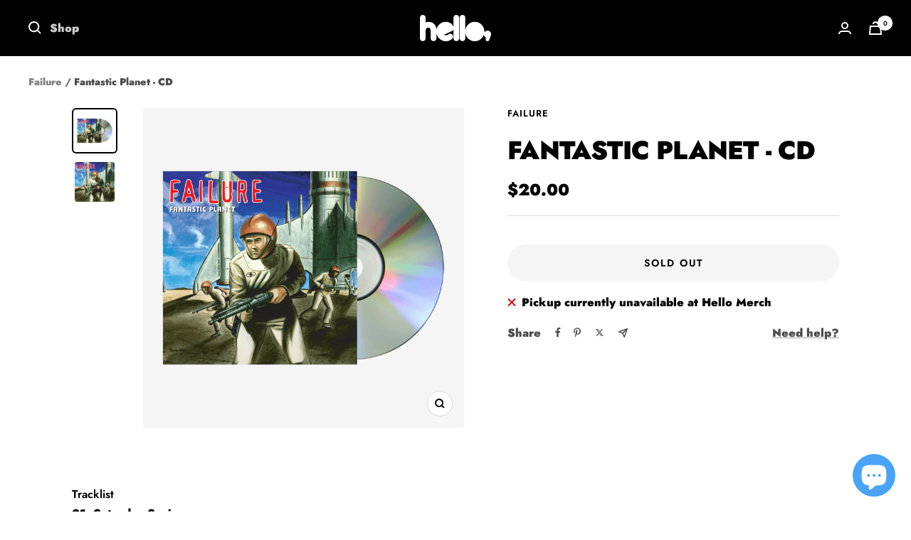

--- FILE ---
content_type: text/html; charset=utf-8
request_url: https://www.hellomerch.com/products/fantastic-planet-cd
body_size: 74847
content:
<!doctype html><html class="no-js" lang="en" dir="ltr">
  <head>
    <script type="application/vnd.locksmith+json" data-locksmith>{"version":"v254","locked":false,"initialized":true,"scope":"product","access_granted":true,"access_denied":false,"requires_customer":false,"manual_lock":false,"remote_lock":false,"has_timeout":false,"remote_rendered":null,"hide_resource":false,"hide_links_to_resource":false,"transparent":true,"locks":{"all":[],"opened":[]},"keys":[],"keys_signature":"49f093948e9d9cee4653fb7bfdda91b60f40e5432a8b395f991ea5ef6c39bf31","state":{"template":"product","theme":123292680264,"product":"fantastic-planet-cd","collection":null,"page":null,"blog":null,"article":null,"app":null},"now":1769342332,"path":"\/products\/fantastic-planet-cd","locale_root_url":"\/","canonical_url":"https:\/\/www.hellomerch.com\/products\/fantastic-planet-cd","customer_id":null,"customer_id_signature":"49f093948e9d9cee4653fb7bfdda91b60f40e5432a8b395f991ea5ef6c39bf31","cart":null}</script><script data-locksmith>!function(){undefined;!function(){var s=window.Locksmith={},e=document.querySelector('script[type="application/vnd.locksmith+json"]'),n=e&&e.innerHTML;if(s.state={},s.util={},s.loading=!1,n)try{s.state=JSON.parse(n)}catch(d){}if(document.addEventListener&&document.querySelector){var o,a,i,t=[76,79,67,75,83,77,73,84,72,49,49],c=function(){a=t.slice(0)},l="style",r=function(e){e&&27!==e.keyCode&&"click"!==e.type||(document.removeEventListener("keydown",r),document.removeEventListener("click",r),o&&document.body.removeChild(o),o=null)};c(),document.addEventListener("keyup",function(e){if(e.keyCode===a[0]){if(clearTimeout(i),a.shift(),0<a.length)return void(i=setTimeout(c,1e3));c(),r(),(o=document.createElement("div"))[l].width="50%",o[l].maxWidth="1000px",o[l].height="85%",o[l].border="1px rgba(0, 0, 0, 0.2) solid",o[l].background="rgba(255, 255, 255, 0.99)",o[l].borderRadius="4px",o[l].position="fixed",o[l].top="50%",o[l].left="50%",o[l].transform="translateY(-50%) translateX(-50%)",o[l].boxShadow="0 2px 5px rgba(0, 0, 0, 0.3), 0 0 100vh 100vw rgba(0, 0, 0, 0.5)",o[l].zIndex="2147483645";var t=document.createElement("textarea");t.value=JSON.stringify(JSON.parse(n),null,2),t[l].border="none",t[l].display="block",t[l].boxSizing="border-box",t[l].width="100%",t[l].height="100%",t[l].background="transparent",t[l].padding="22px",t[l].fontFamily="monospace",t[l].fontSize="14px",t[l].color="#333",t[l].resize="none",t[l].outline="none",t.readOnly=!0,o.appendChild(t),document.body.appendChild(o),t.addEventListener("click",function(e){e.stopImmediatePropagation()}),t.select(),document.addEventListener("keydown",r),document.addEventListener("click",r)}})}s.isEmbedded=-1!==window.location.search.indexOf("_ab=0&_fd=0&_sc=1"),s.path=s.state.path||window.location.pathname,s.basePath=s.state.locale_root_url.concat("/apps/locksmith").replace(/^\/\//,"/"),s.reloading=!1,s.util.console=window.console||{log:function(){},error:function(){}},s.util.makeUrl=function(e,t){var n,o=s.basePath+e,a=[],i=s.cache();for(n in i)a.push(n+"="+encodeURIComponent(i[n]));for(n in t)a.push(n+"="+encodeURIComponent(t[n]));return s.state.customer_id&&(a.push("customer_id="+encodeURIComponent(s.state.customer_id)),a.push("customer_id_signature="+encodeURIComponent(s.state.customer_id_signature))),o+=(-1===o.indexOf("?")?"?":"&")+a.join("&")},s._initializeCallbacks=[],s.on=function(e,t){if("initialize"!==e)throw'Locksmith.on() currently only supports the "initialize" event';s._initializeCallbacks.push(t)},s.initializeSession=function(e){if(!s.isEmbedded){var t=!1,n=!0,o=!0;(e=e||{}).silent&&(o=n=!(t=!0)),s.ping({silent:t,spinner:n,reload:o,callback:function(){s._initializeCallbacks.forEach(function(e){e()})}})}},s.cache=function(e){var t={};try{var n=function a(e){return(document.cookie.match("(^|; )"+e+"=([^;]*)")||0)[2]};t=JSON.parse(decodeURIComponent(n("locksmith-params")||"{}"))}catch(d){}if(e){for(var o in e)t[o]=e[o];document.cookie="locksmith-params=; expires=Thu, 01 Jan 1970 00:00:00 GMT; path=/",document.cookie="locksmith-params="+encodeURIComponent(JSON.stringify(t))+"; path=/"}return t},s.cache.cart=s.state.cart,s.cache.cartLastSaved=null,s.params=s.cache(),s.util.reload=function(){s.reloading=!0;try{window.location.href=window.location.href.replace(/#.*/,"")}catch(d){s.util.console.error("Preferred reload method failed",d),window.location.reload()}},s.cache.saveCart=function(e){if(!s.cache.cart||s.cache.cart===s.cache.cartLastSaved)return e?e():null;var t=s.cache.cartLastSaved;s.cache.cartLastSaved=s.cache.cart,fetch("/cart/update.js",{method:"POST",headers:{"Content-Type":"application/json",Accept:"application/json"},body:JSON.stringify({attributes:{locksmith:s.cache.cart}})}).then(function(e){if(!e.ok)throw new Error("Cart update failed: "+e.status);return e.json()}).then(function(){e&&e()})["catch"](function(e){if(s.cache.cartLastSaved=t,!s.reloading)throw e})},s.util.spinnerHTML='<style>body{background:#FFF}@keyframes spin{from{transform:rotate(0deg)}to{transform:rotate(360deg)}}#loading{display:flex;width:100%;height:50vh;color:#777;align-items:center;justify-content:center}#loading .spinner{display:block;animation:spin 600ms linear infinite;position:relative;width:50px;height:50px}#loading .spinner-ring{stroke:currentColor;stroke-dasharray:100%;stroke-width:2px;stroke-linecap:round;fill:none}</style><div id="loading"><div class="spinner"><svg width="100%" height="100%"><svg preserveAspectRatio="xMinYMin"><circle class="spinner-ring" cx="50%" cy="50%" r="45%"></circle></svg></svg></div></div>',s.util.clobberBody=function(e){document.body.innerHTML=e},s.util.clobberDocument=function(e){e.responseText&&(e=e.responseText),document.documentElement&&document.removeChild(document.documentElement);var t=document.open("text/html","replace");t.writeln(e),t.close(),setTimeout(function(){var e=t.querySelector("[autofocus]");e&&e.focus()},100)},s.util.serializeForm=function(e){if(e&&"FORM"===e.nodeName){var t,n,o={};for(t=e.elements.length-1;0<=t;t-=1)if(""!==e.elements[t].name)switch(e.elements[t].nodeName){case"INPUT":switch(e.elements[t].type){default:case"text":case"hidden":case"password":case"button":case"reset":case"submit":o[e.elements[t].name]=e.elements[t].value;break;case"checkbox":case"radio":e.elements[t].checked&&(o[e.elements[t].name]=e.elements[t].value);break;case"file":}break;case"TEXTAREA":o[e.elements[t].name]=e.elements[t].value;break;case"SELECT":switch(e.elements[t].type){case"select-one":o[e.elements[t].name]=e.elements[t].value;break;case"select-multiple":for(n=e.elements[t].options.length-1;0<=n;n-=1)e.elements[t].options[n].selected&&(o[e.elements[t].name]=e.elements[t].options[n].value)}break;case"BUTTON":switch(e.elements[t].type){case"reset":case"submit":case"button":o[e.elements[t].name]=e.elements[t].value}}return o}},s.util.on=function(e,i,s,t){t=t||document;var c="locksmith-"+e+i,n=function(e){var t=e.target,n=e.target.parentElement,o=t&&t.className&&(t.className.baseVal||t.className)||"",a=n&&n.className&&(n.className.baseVal||n.className)||"";("string"==typeof o&&-1!==o.split(/\s+/).indexOf(i)||"string"==typeof a&&-1!==a.split(/\s+/).indexOf(i))&&!e[c]&&(e[c]=!0,s(e))};t.attachEvent?t.attachEvent(e,n):t.addEventListener(e,n,!1)},s.util.enableActions=function(e){s.util.on("click","locksmith-action",function(e){e.preventDefault();var t=e.target;t.dataset.confirmWith&&!confirm(t.dataset.confirmWith)||(t.disabled=!0,t.innerText=t.dataset.disableWith,s.post("/action",t.dataset.locksmithParams,{spinner:!1,type:"text",success:function(e){(e=JSON.parse(e.responseText)).message&&alert(e.message),s.util.reload()}}))},e)},s.util.inject=function(e,t){var n=["data","locksmith","append"];if(-1!==t.indexOf(n.join("-"))){var o=document.createElement("div");o.innerHTML=t,e.appendChild(o)}else e.innerHTML=t;var a,i,s=e.querySelectorAll("script");for(i=0;i<s.length;++i){a=s[i];var c=document.createElement("script");if(a.type&&(c.type=a.type),a.src)c.src=a.src;else{var l=document.createTextNode(a.innerHTML);c.appendChild(l)}e.appendChild(c)}var r=e.querySelector("[autofocus]");r&&r.focus()},s.post=function(e,t,n){!1!==(n=n||{}).spinner&&s.util.clobberBody(s.util.spinnerHTML);var o={};n.container===document?(o.layout=1,n.success=function(e){s.util.clobberDocument(e)}):n.container&&(o.layout=0,n.success=function(e){var t=document.getElementById(n.container);s.util.inject(t,e),t.id===t.firstChild.id&&t.parentElement.replaceChild(t.firstChild,t)}),n.form_type&&(t.form_type=n.form_type),n.include_layout_classes!==undefined&&(t.include_layout_classes=n.include_layout_classes),n.lock_id!==undefined&&(t.lock_id=n.lock_id),s.loading=!0;var a=s.util.makeUrl(e,o),i="json"===n.type||"text"===n.type;fetch(a,{method:"POST",headers:{"Content-Type":"application/json",Accept:i?"application/json":"text/html"},body:JSON.stringify(t)}).then(function(e){if(!e.ok)throw new Error("Request failed: "+e.status);return e.text()}).then(function(e){var t=n.success||s.util.clobberDocument;t(i?{responseText:e}:e)})["catch"](function(e){if(!s.reloading)if("dashboard.weglot.com"!==window.location.host){if(!n.silent)throw alert("Something went wrong! Please refresh and try again."),e;console.error(e)}else console.error(e)})["finally"](function(){s.loading=!1})},s.postResource=function(e,t){e.path=s.path,e.search=window.location.search,e.state=s.state,e.passcode&&(e.passcode=e.passcode.trim()),e.email&&(e.email=e.email.trim()),e.state.cart=s.cache.cart,e.locksmith_json=s.jsonTag,e.locksmith_json_signature=s.jsonTagSignature,s.post("/resource",e,t)},s.ping=function(e){if(!s.isEmbedded){e=e||{};var t=function(){e.reload?s.util.reload():"function"==typeof e.callback&&e.callback()};s.post("/ping",{path:s.path,search:window.location.search,state:s.state},{spinner:!!e.spinner,silent:"undefined"==typeof e.silent||e.silent,type:"text",success:function(e){e&&e.responseText?((e=JSON.parse(e.responseText)).messages&&0<e.messages.length&&s.showMessages(e.messages),e.cart&&s.cache.cart!==e.cart?(s.cache.cart=e.cart,s.cache.saveCart(function(){t(),e.cart&&e.cart.match(/^.+:/)&&s.util.reload()})):t()):console.error("[Locksmith] Invalid result in ping callback:",e)}})}},s.timeoutMonitor=function(){var e=s.cache.cart;s.ping({callback:function(){e!==s.cache.cart||setTimeout(function(){s.timeoutMonitor()},6e4)}})},s.showMessages=function(e){var t=document.createElement("div");t.style.position="fixed",t.style.left=0,t.style.right=0,t.style.bottom="-50px",t.style.opacity=0,t.style.background="#191919",t.style.color="#ddd",t.style.transition="bottom 0.2s, opacity 0.2s",t.style.zIndex=999999,t.innerHTML="        <style>          .locksmith-ab .locksmith-b { display: none; }          .locksmith-ab.toggled .locksmith-b { display: flex; }          .locksmith-ab.toggled .locksmith-a { display: none; }          .locksmith-flex { display: flex; flex-wrap: wrap; justify-content: space-between; align-items: center; padding: 10px 20px; }          .locksmith-message + .locksmith-message { border-top: 1px #555 solid; }          .locksmith-message a { color: inherit; font-weight: bold; }          .locksmith-message a:hover { color: inherit; opacity: 0.8; }          a.locksmith-ab-toggle { font-weight: inherit; text-decoration: underline; }          .locksmith-text { flex-grow: 1; }          .locksmith-cta { flex-grow: 0; text-align: right; }          .locksmith-cta button { transform: scale(0.8); transform-origin: left; }          .locksmith-cta > * { display: block; }          .locksmith-cta > * + * { margin-top: 10px; }          .locksmith-message a.locksmith-close { flex-grow: 0; text-decoration: none; margin-left: 15px; font-size: 30px; font-family: monospace; display: block; padding: 2px 10px; }                    @media screen and (max-width: 600px) {            .locksmith-wide-only { display: none !important; }            .locksmith-flex { padding: 0 15px; }            .locksmith-flex > * { margin-top: 5px; margin-bottom: 5px; }            .locksmith-cta { text-align: left; }          }                    @media screen and (min-width: 601px) {            .locksmith-narrow-only { display: none !important; }          }        </style>      "+e.map(function(e){return'<div class="locksmith-message">'+e+"</div>"}).join(""),document.body.appendChild(t),document.body.style.position="relative",document.body.parentElement.style.paddingBottom=t.offsetHeight+"px",setTimeout(function(){t.style.bottom=0,t.style.opacity=1},50),s.util.on("click","locksmith-ab-toggle",function(e){e.preventDefault();for(var t=e.target.parentElement;-1===t.className.split(" ").indexOf("locksmith-ab");)t=t.parentElement;-1!==t.className.split(" ").indexOf("toggled")?t.className=t.className.replace("toggled",""):t.className=t.className+" toggled"}),s.util.enableActions(t)}}()}();</script>
      <script data-locksmith>Locksmith.cache.cart=null</script>

  <script data-locksmith>Locksmith.jsonTag="{\"version\":\"v254\",\"locked\":false,\"initialized\":true,\"scope\":\"product\",\"access_granted\":true,\"access_denied\":false,\"requires_customer\":false,\"manual_lock\":false,\"remote_lock\":false,\"has_timeout\":false,\"remote_rendered\":null,\"hide_resource\":false,\"hide_links_to_resource\":false,\"transparent\":true,\"locks\":{\"all\":[],\"opened\":[]},\"keys\":[],\"keys_signature\":\"49f093948e9d9cee4653fb7bfdda91b60f40e5432a8b395f991ea5ef6c39bf31\",\"state\":{\"template\":\"product\",\"theme\":123292680264,\"product\":\"fantastic-planet-cd\",\"collection\":null,\"page\":null,\"blog\":null,\"article\":null,\"app\":null},\"now\":1769342332,\"path\":\"\\\/products\\\/fantastic-planet-cd\",\"locale_root_url\":\"\\\/\",\"canonical_url\":\"https:\\\/\\\/www.hellomerch.com\\\/products\\\/fantastic-planet-cd\",\"customer_id\":null,\"customer_id_signature\":\"49f093948e9d9cee4653fb7bfdda91b60f40e5432a8b395f991ea5ef6c39bf31\",\"cart\":null}";Locksmith.jsonTagSignature="b1549e8eda348a122e0caa8678c2ff398701e5e84e7725d3ae7c1e30e0403b42"</script>
    <meta charset="utf-8">
    <meta name="viewport" content="width=device-width, initial-scale=1.0, height=device-height, minimum-scale=1.0, maximum-scale=1.0">
    <meta name="theme-color" content="#000000">

    <title>Failure - Fantastic Planet - CD</title><meta name="description" content="Tracklist01. Saturday Saviour02. Sergeant Politeness03. Segue 104. Smoking Umbrellas05. Pillowhead06. Blank07. Segue 208. Dirty Blue Balloons09. Solaris10. Pitiful11. Leo12. Segue 313. The Nurse Who Loved Me14. Another Space Song15. Stuck On You16. Heliotropic17. Daylight">
<link rel="canonical" href="https://www.hellomerch.com/products/fantastic-planet-cd"><link rel="shortcut icon" href="//www.hellomerch.com/cdn/shop/files/fav_96x96.png?v=1614715737" type="image/png"><link rel="preconnect" href="https://cdn.shopify.com">
    <link rel="dns-prefetch" href="https://productreviews.shopifycdn.com">
    <link rel="dns-prefetch" href="https://www.google-analytics.com"><link rel="preconnect" href="https://fonts.shopifycdn.com" crossorigin><link rel="preload" as="style" href="//www.hellomerch.com/cdn/shop/t/66/assets/theme.css?v=161421843392821617431752211765">
    <link rel="preload" as="script" href="//www.hellomerch.com/cdn/shop/t/66/assets/vendor.js?v=32643890569905814191710540738">
    <link rel="preload" as="script" href="//www.hellomerch.com/cdn/shop/t/66/assets/theme.js?v=145249827928486179171759723157"><link rel="preload" as="fetch" href="/products/fantastic-planet-cd.js" crossorigin><link rel="preload" as="script" href="//www.hellomerch.com/cdn/shop/t/66/assets/flickity.js?v=176646718982628074891710540738"><meta property="og:type" content="product">
<meta property="og:title" content="Fantastic Planet - CD">
<meta property="product:price:amount" content="20.00">
  <meta property="product:price:currency" content="USD"><meta property="og:image" content="http://www.hellomerch.com/cdn/shop/products/FFP-COVERCD_1.png?v=1641247148">
<meta property="og:image:secure_url" content="https://www.hellomerch.com/cdn/shop/products/FFP-COVERCD_1.png?v=1641247148">
<meta property="og:image:width" content="1024">
  <meta property="og:image:height" content="1024"><meta property="og:description" content="Tracklist01. Saturday Saviour02. Sergeant Politeness03. Segue 104. Smoking Umbrellas05. Pillowhead06. Blank07. Segue 208. Dirty Blue Balloons09. Solaris10. Pitiful11. Leo12. Segue 313. The Nurse Who Loved Me14. Another Space Song15. Stuck On You16. Heliotropic17. Daylight">
<meta property="og:url" content="https://www.hellomerch.com/products/fantastic-planet-cd">
<meta property="og:site_name" content="Hello Merch"><meta name="twitter:card" content="summary"><meta name="twitter:title" content="Fantastic Planet - CD">
<meta name="twitter:description" content="Tracklist01. Saturday Saviour02. Sergeant Politeness03. Segue 104. Smoking Umbrellas05. Pillowhead06. Blank07. Segue 208. Dirty Blue Balloons09. Solaris10. Pitiful11. Leo12. Segue 313. The Nurse Who Loved Me14. Another Space Song15. Stuck On You16. Heliotropic17. Daylight">
<meta name="twitter:image" content="https://www.hellomerch.com/cdn/shop/products/FFP-COVERCD_1_1200x1200_crop_center.png?v=1641247148">
<meta name="twitter:image:alt" content="">
    
  <script type="application/ld+json">
  {
    "@context": "https://schema.org",
    "@type": "Product",
    "productID": 6604828115016,
    "offers": [{
          "@type": "Offer",
          "name": "Default Title",
          "availability":"https://schema.org/OutOfStock",
          "price": 20.0,
          "priceCurrency": "USD",
          "priceValidUntil": "2026-02-04","sku": "FAILURE-FANPLAN-CD-57-022-B",
            "mpn": "M30641444208524",
          "url": "/products/fantastic-planet-cd?variant=39409747886152"
        }
],"brand": {
      "@type": "Brand",
      "name": "Failure"
    },
    "name": "Fantastic Planet - CD",
    "description": "Tracklist01. Saturday Saviour02. Sergeant Politeness03. Segue 104. Smoking Umbrellas05. Pillowhead06. Blank07. Segue 208. Dirty Blue Balloons09. Solaris10. Pitiful11. Leo12. Segue 313. The Nurse Who Loved Me14. Another Space Song15. Stuck On You16. Heliotropic17. Daylight",
    "category": "CD",
    "url": "/products/fantastic-planet-cd",
    "sku": "FAILURE-FANPLAN-CD-57-022-B",
    "image": {
      "@type": "ImageObject",
      "url": "https://www.hellomerch.com/cdn/shop/products/FFP-COVERCD_1.png?v=1641247148&width=1024",
      "image": "https://www.hellomerch.com/cdn/shop/products/FFP-COVERCD_1.png?v=1641247148&width=1024",
      "name": "",
      "width": "1024",
      "height": "1024"
    }
  }
  </script>



  <script type="application/ld+json">
  {
    "@context": "https://schema.org",
    "@type": "BreadcrumbList",
  "itemListElement": [{
      "@type": "ListItem",
      "position": 1,
      "name": "Home",
      "item": "https://www.hellomerch.com"
    },{
          "@type": "ListItem",
          "position": 2,
          "name": "Fantastic Planet - CD",
          "item": "https://www.hellomerch.com/products/fantastic-planet-cd"
        }]
  }
  </script>


    <link rel="preload" href="//www.hellomerch.com/cdn/fonts/jost/jost_n9.cd269fa9adcae864ab1df15826ceb2fd310a3d4a.woff2" as="font" type="font/woff2" crossorigin><link rel="preload" href="//www.hellomerch.com/cdn/fonts/jost/jost_n9.cd269fa9adcae864ab1df15826ceb2fd310a3d4a.woff2" as="font" type="font/woff2" crossorigin><style>
  /* Typography (heading) */
  @font-face {
  font-family: Jost;
  font-weight: 900;
  font-style: normal;
  font-display: swap;
  src: url("//www.hellomerch.com/cdn/fonts/jost/jost_n9.cd269fa9adcae864ab1df15826ceb2fd310a3d4a.woff2") format("woff2"),
       url("//www.hellomerch.com/cdn/fonts/jost/jost_n9.fd15e8012129a3f22bd292bf1f8b87a15f894bd5.woff") format("woff");
}

@font-face {
  font-family: Jost;
  font-weight: 900;
  font-style: italic;
  font-display: swap;
  src: url("//www.hellomerch.com/cdn/fonts/jost/jost_i9.3941bc20c8f9c90d77754a7e7be88c3535a78aee.woff2") format("woff2"),
       url("//www.hellomerch.com/cdn/fonts/jost/jost_i9.5024ac18628c0cf54c1d7bb7af18af95d9fa0ef9.woff") format("woff");
}

/* Typography (body) */
  @font-face {
  font-family: Jost;
  font-weight: 900;
  font-style: normal;
  font-display: swap;
  src: url("//www.hellomerch.com/cdn/fonts/jost/jost_n9.cd269fa9adcae864ab1df15826ceb2fd310a3d4a.woff2") format("woff2"),
       url("//www.hellomerch.com/cdn/fonts/jost/jost_n9.fd15e8012129a3f22bd292bf1f8b87a15f894bd5.woff") format("woff");
}

@font-face {
  font-family: Jost;
  font-weight: 900;
  font-style: italic;
  font-display: swap;
  src: url("//www.hellomerch.com/cdn/fonts/jost/jost_i9.3941bc20c8f9c90d77754a7e7be88c3535a78aee.woff2") format("woff2"),
       url("//www.hellomerch.com/cdn/fonts/jost/jost_i9.5024ac18628c0cf54c1d7bb7af18af95d9fa0ef9.woff") format("woff");
}

@font-face {
  font-family: Jost;
  font-weight: 600;
  font-style: normal;
  font-display: swap;
  src: url("//www.hellomerch.com/cdn/fonts/jost/jost_n6.ec1178db7a7515114a2d84e3dd680832b7af8b99.woff2") format("woff2"),
       url("//www.hellomerch.com/cdn/fonts/jost/jost_n6.b1178bb6bdd3979fef38e103a3816f6980aeaff9.woff") format("woff");
}

@font-face {
  font-family: Jost;
  font-weight: 600;
  font-style: italic;
  font-display: swap;
  src: url("//www.hellomerch.com/cdn/fonts/jost/jost_i6.9af7e5f39e3a108c08f24047a4276332d9d7b85e.woff2") format("woff2"),
       url("//www.hellomerch.com/cdn/fonts/jost/jost_i6.2bf310262638f998ed206777ce0b9a3b98b6fe92.woff") format("woff");
}

:root {--heading-color: 0, 0, 0;
    --text-color: 0, 0, 0;
    --background: 255, 255, 255;
    --secondary-background: 245, 245, 245;
    --border-color: 217, 217, 217;
    --border-color-darker: 153, 153, 153;
    --success-color: 64, 239, 153;
    --success-background: 217, 252, 235;
    --error-color: 244, 84, 84;
    --error-background: 254, 243, 243;
    --primary-button-background: 73, 164, 248;
    --primary-button-text-color: 255, 255, 255;
    --secondary-button-background: 73, 164, 248;
    --secondary-button-text-color: 255, 255, 255;
    --product-star-rating: 246, 164, 41;
    --product-on-sale-accent: 222, 42, 42;
    --product-sold-out-accent: 111, 113, 155;
    --product-custom-label-background: 64, 93, 230;
    --product-custom-label-text-color: 255, 255, 255;
    --product-custom-label-2-background: 243, 255, 52;
    --product-custom-label-2-text-color: 0, 0, 0;
    --product-low-stock-text-color: 222, 42, 42;
    --product-in-stock-text-color: 46, 158, 123;
    --loading-bar-background: 0, 0, 0;

    /* We duplicate some "base" colors as root colors, which is useful to use on drawer elements or popover without. Those should not be overridden to avoid issues */
    --root-heading-color: 0, 0, 0;
    --root-text-color: 0, 0, 0;
    --root-background: 255, 255, 255;
    --root-border-color: 217, 217, 217;
    --root-primary-button-background: 73, 164, 248;
    --root-primary-button-text-color: 255, 255, 255;

    --base-font-size: 16px;
    --heading-font-family: Jost, sans-serif;
    --heading-font-weight: 900;
    --heading-font-style: normal;
    --heading-text-transform: uppercase;
    --text-font-family: Jost, sans-serif;
    --text-font-weight: 900;
    --text-font-style: normal;
    --text-font-bold-weight: 600;

    /* Typography (font size) */
    --heading-xxsmall-font-size: 11px;
    --heading-xsmall-font-size: 11px;
    --heading-small-font-size: 12px;
    --heading-large-font-size: 36px;
    --heading-h1-font-size: 36px;
    --heading-h2-font-size: 30px;
    --heading-h3-font-size: 26px;
    --heading-h4-font-size: 24px;
    --heading-h5-font-size: 20px;
    --heading-h6-font-size: 16px;

    /* Control the look and feel of the theme by changing radius of various elements */
    --button-border-radius: 30px;
    --block-border-radius: 8px;
    --block-border-radius-reduced: 4px;
    --color-swatch-border-radius: 0px;

    /* Button size */
    --button-height: 48px;
    --button-small-height: 40px;

    /* Form related */
    --form-input-field-height: 48px;
    --form-input-gap: 16px;
    --form-submit-margin: 24px;

    /* Product listing related variables */
    --product-list-block-spacing: 32px;

    /* Video related */
    --play-button-background: 255, 255, 255;
    --play-button-arrow: 0, 0, 0;

    /* RTL support */
    --transform-logical-flip: 1;
    --transform-origin-start: left;
    --transform-origin-end: right;

    /* Other */
    --zoom-cursor-svg-url: url(//www.hellomerch.com/cdn/shop/t/66/assets/zoom-cursor.svg?v=149986077658396096291759722597);
    --arrow-right-svg-url: url(//www.hellomerch.com/cdn/shop/t/66/assets/arrow-right.svg?v=70871338000329279091710540738);
    --arrow-left-svg-url: url(//www.hellomerch.com/cdn/shop/t/66/assets/arrow-left.svg?v=176537643540911574551710540738);

    /* Some useful variables that we can reuse in our CSS. Some explanation are needed for some of them:
       - container-max-width-minus-gutters: represents the container max width without the edge gutters
       - container-outer-width: considering the screen width, represent all the space outside the container
       - container-outer-margin: same as container-outer-width but get set to 0 inside a container
       - container-inner-width: the effective space inside the container (minus gutters)
       - grid-column-width: represents the width of a single column of the grid
       - vertical-breather: this is a variable that defines the global "spacing" between sections, and inside the section
                            to create some "breath" and minimum spacing
     */
    --container-max-width: 1600px;
    --container-gutter: 24px;
    --container-max-width-minus-gutters: calc(var(--container-max-width) - (var(--container-gutter)) * 2);
    --container-outer-width: max(calc((100vw - var(--container-max-width-minus-gutters)) / 2), var(--container-gutter));
    --container-outer-margin: var(--container-outer-width);
    --container-inner-width: calc(100vw - var(--container-outer-width) * 2);

    --grid-column-count: 10;
    --grid-gap: 24px;
    --grid-column-width: calc((100vw - var(--container-outer-width) * 2 - var(--grid-gap) * (var(--grid-column-count) - 1)) / var(--grid-column-count));

    --vertical-breather: 48px;
    --vertical-breather-tight: 48px;

    /* Shopify related variables */
    --payment-terms-background-color: #ffffff;
  }

  @media screen and (min-width: 741px) {
    :root {
      --container-gutter: 40px;
      --grid-column-count: 20;
      --vertical-breather: 64px;
      --vertical-breather-tight: 64px;

      /* Typography (font size) */
      --heading-xsmall-font-size: 12px;
      --heading-small-font-size: 13px;
      --heading-large-font-size: 52px;
      --heading-h1-font-size: 48px;
      --heading-h2-font-size: 38px;
      --heading-h3-font-size: 32px;
      --heading-h4-font-size: 24px;
      --heading-h5-font-size: 20px;
      --heading-h6-font-size: 18px;

      /* Form related */
      --form-input-field-height: 52px;
      --form-submit-margin: 32px;

      /* Button size */
      --button-height: 52px;
      --button-small-height: 44px;
    }
  }

  @media screen and (min-width: 1200px) {
    :root {
      --vertical-breather: 80px;
      --vertical-breather-tight: 64px;
      --product-list-block-spacing: 48px;

      /* Typography */
      --heading-large-font-size: 64px;
      --heading-h1-font-size: 56px;
      --heading-h2-font-size: 48px;
      --heading-h3-font-size: 36px;
      --heading-h4-font-size: 30px;
      --heading-h5-font-size: 24px;
      --heading-h6-font-size: 18px;
    }
  }

  @media screen and (min-width: 1600px) {
    :root {
      --vertical-breather: 90px;
      --vertical-breather-tight: 64px;
    }
  }
</style>
    <script>
  // This allows to expose several variables to the global scope, to be used in scripts
  window.themeVariables = {
    settings: {
      direction: "ltr",
      pageType: "product",
      cartCount: 0,
      moneyFormat: "${{amount}}",
      moneyWithCurrencyFormat: "${{amount}} USD",
      showVendor: true,
      discountMode: "saving",
      currencyCodeEnabled: false,
      cartType: "drawer",
      cartCurrency: "USD",
      mobileZoomFactor: 2.5
    },

    routes: {
      host: "www.hellomerch.com",
      rootUrl: "\/",
      rootUrlWithoutSlash: '',
      cartUrl: "\/cart",
      cartAddUrl: "\/cart\/add",
      cartChangeUrl: "\/cart\/change",
      searchUrl: "\/search",
      predictiveSearchUrl: "\/search\/suggest",
      productRecommendationsUrl: "\/recommendations\/products"
    },

    strings: {
      accessibilityDelete: "Delete",
      accessibilityClose: "Close",
      collectionSoldOut: "Sold out",
      collectionDiscount: "Save @savings@",
      productSalePrice: "Sale price",
      productRegularPrice: "Regular price",
      productFormUnavailable: "Unavailable",
      productFormSoldOut: "Sold out",
      productFormPreOrder: "Pre-order",
      productFormAddToCart: "Add to cart",
      searchNoResults: "No results could be found.",
      searchNewSearch: "New search",
      searchProducts: "Products",
      searchArticles: "Journal",
      searchPages: "Pages",
      searchCollections: "Stores",
      cartViewCart: "View cart",
      cartItemAdded: "Item added to your cart!",
      cartItemAddedShort: "Added to your cart!",
      cartAddOrderNote: "Add order note",
      cartEditOrderNote: "Edit order note",
      shippingEstimatorNoResults: "Sorry, we do not ship to your address.",
      shippingEstimatorOneResult: "There is one shipping rate for your address:",
      shippingEstimatorMultipleResults: "There are several shipping rates for your address:",
      shippingEstimatorError: "One or more error occurred while retrieving shipping rates:"
    },

    libs: {
      flickity: "\/\/www.hellomerch.com\/cdn\/shop\/t\/66\/assets\/flickity.js?v=176646718982628074891710540738",
      photoswipe: "\/\/www.hellomerch.com\/cdn\/shop\/t\/66\/assets\/photoswipe.js?v=132268647426145925301710540738",
      qrCode: "\/\/www.hellomerch.com\/cdn\/shopifycloud\/storefront\/assets\/themes_support\/vendor\/qrcode-3f2b403b.js"
    },

    breakpoints: {
      phone: 'screen and (max-width: 740px)',
      tablet: 'screen and (min-width: 741px) and (max-width: 999px)',
      tabletAndUp: 'screen and (min-width: 741px)',
      pocket: 'screen and (max-width: 999px)',
      lap: 'screen and (min-width: 1000px) and (max-width: 1199px)',
      lapAndUp: 'screen and (min-width: 1000px)',
      desktop: 'screen and (min-width: 1200px)',
      wide: 'screen and (min-width: 1400px)'
    }
  };

  window.addEventListener('pageshow', async () => {
    const cartContent = await (await fetch(`${window.themeVariables.routes.cartUrl}.js`, {cache: 'reload'})).json();
    document.documentElement.dispatchEvent(new CustomEvent('cart:refresh', {detail: {cart: cartContent}}));
  });

  if ('noModule' in HTMLScriptElement.prototype) {
    // Old browsers (like IE) that does not support module will be considered as if not executing JS at all
    document.documentElement.className = document.documentElement.className.replace('no-js', 'js');

    requestAnimationFrame(() => {
      const viewportHeight = (window.visualViewport ? window.visualViewport.height : document.documentElement.clientHeight);
      document.documentElement.style.setProperty('--window-height',viewportHeight + 'px');
    });
  }// We save the product ID in local storage to be eventually used for recently viewed section
    try {
      const items = JSON.parse(localStorage.getItem('theme:recently-viewed-products') || '[]');

      // We check if the current product already exists, and if it does not, we add it at the start
      if (!items.includes(6604828115016)) {
        items.unshift(6604828115016);
      }

      localStorage.setItem('theme:recently-viewed-products', JSON.stringify(items.slice(0, 20)));
    } catch (e) {
      // Safari in private mode does not allow setting item, we silently fail
    }</script>

    <link rel="stylesheet" href="//www.hellomerch.com/cdn/shop/t/66/assets/theme.css?v=161421843392821617431752211765">

    <script src="//www.hellomerch.com/cdn/shop/t/66/assets/vendor.js?v=32643890569905814191710540738" defer></script>
    <script src="//www.hellomerch.com/cdn/shop/t/66/assets/theme.js?v=145249827928486179171759723157" defer></script>
    <script src="//www.hellomerch.com/cdn/shop/t/66/assets/custom.js?v=167639537848865775061710540738" defer></script>

    <script>window.performance && window.performance.mark && window.performance.mark('shopify.content_for_header.start');</script><meta name="google-site-verification" content="uapKuuAa7bnlWWfKFxj59raFlAILl98QfeiNeo4mIUU">
<meta name="google-site-verification" content="uapKuuAa7bnlWWfKFxj59raFlAILl98QfeiNeo4mIUU">
<meta name="google-site-verification" content="8lirIOw3TzH6eDVFYboTLBIMkkhZr6wZ3vMurXOlry8">
<meta name="facebook-domain-verification" content="ml8jqp6o497a3u8k1k9x2a4hnojo0h">
<meta id="shopify-digital-wallet" name="shopify-digital-wallet" content="/152602/digital_wallets/dialog">
<meta name="shopify-checkout-api-token" content="c4a8e2aa25f180a46f460660334672da">
<link rel="alternate" type="application/json+oembed" href="https://www.hellomerch.com/products/fantastic-planet-cd.oembed">
<script async="async" src="/checkouts/internal/preloads.js?locale=en-US"></script>
<link rel="preconnect" href="https://shop.app" crossorigin="anonymous">
<script async="async" src="https://shop.app/checkouts/internal/preloads.js?locale=en-US&shop_id=152602" crossorigin="anonymous"></script>
<script id="apple-pay-shop-capabilities" type="application/json">{"shopId":152602,"countryCode":"US","currencyCode":"USD","merchantCapabilities":["supports3DS"],"merchantId":"gid:\/\/shopify\/Shop\/152602","merchantName":"Hello Merch","requiredBillingContactFields":["postalAddress","email","phone"],"requiredShippingContactFields":["postalAddress","email","phone"],"shippingType":"shipping","supportedNetworks":["visa","masterCard","amex","discover","elo","jcb"],"total":{"type":"pending","label":"Hello Merch","amount":"1.00"},"shopifyPaymentsEnabled":true,"supportsSubscriptions":true}</script>
<script id="shopify-features" type="application/json">{"accessToken":"c4a8e2aa25f180a46f460660334672da","betas":["rich-media-storefront-analytics"],"domain":"www.hellomerch.com","predictiveSearch":true,"shopId":152602,"locale":"en"}</script>
<script>var Shopify = Shopify || {};
Shopify.shop = "hellomerch.myshopify.com";
Shopify.locale = "en";
Shopify.currency = {"active":"USD","rate":"1.0"};
Shopify.country = "US";
Shopify.theme = {"name":"Hello Merch 2023 (👽) | Final - 6.11.25","id":123292680264,"schema_name":"Focal","schema_version":"10.1.3","theme_store_id":714,"role":"main"};
Shopify.theme.handle = "null";
Shopify.theme.style = {"id":null,"handle":null};
Shopify.cdnHost = "www.hellomerch.com/cdn";
Shopify.routes = Shopify.routes || {};
Shopify.routes.root = "/";</script>
<script type="module">!function(o){(o.Shopify=o.Shopify||{}).modules=!0}(window);</script>
<script>!function(o){function n(){var o=[];function n(){o.push(Array.prototype.slice.apply(arguments))}return n.q=o,n}var t=o.Shopify=o.Shopify||{};t.loadFeatures=n(),t.autoloadFeatures=n()}(window);</script>
<script>
  window.ShopifyPay = window.ShopifyPay || {};
  window.ShopifyPay.apiHost = "shop.app\/pay";
  window.ShopifyPay.redirectState = null;
</script>
<script id="shop-js-analytics" type="application/json">{"pageType":"product"}</script>
<script defer="defer" async type="module" src="//www.hellomerch.com/cdn/shopifycloud/shop-js/modules/v2/client.init-shop-cart-sync_BT-GjEfc.en.esm.js"></script>
<script defer="defer" async type="module" src="//www.hellomerch.com/cdn/shopifycloud/shop-js/modules/v2/chunk.common_D58fp_Oc.esm.js"></script>
<script defer="defer" async type="module" src="//www.hellomerch.com/cdn/shopifycloud/shop-js/modules/v2/chunk.modal_xMitdFEc.esm.js"></script>
<script type="module">
  await import("//www.hellomerch.com/cdn/shopifycloud/shop-js/modules/v2/client.init-shop-cart-sync_BT-GjEfc.en.esm.js");
await import("//www.hellomerch.com/cdn/shopifycloud/shop-js/modules/v2/chunk.common_D58fp_Oc.esm.js");
await import("//www.hellomerch.com/cdn/shopifycloud/shop-js/modules/v2/chunk.modal_xMitdFEc.esm.js");

  window.Shopify.SignInWithShop?.initShopCartSync?.({"fedCMEnabled":true,"windoidEnabled":true});

</script>
<script>
  window.Shopify = window.Shopify || {};
  if (!window.Shopify.featureAssets) window.Shopify.featureAssets = {};
  window.Shopify.featureAssets['shop-js'] = {"shop-cart-sync":["modules/v2/client.shop-cart-sync_DZOKe7Ll.en.esm.js","modules/v2/chunk.common_D58fp_Oc.esm.js","modules/v2/chunk.modal_xMitdFEc.esm.js"],"init-fed-cm":["modules/v2/client.init-fed-cm_B6oLuCjv.en.esm.js","modules/v2/chunk.common_D58fp_Oc.esm.js","modules/v2/chunk.modal_xMitdFEc.esm.js"],"shop-cash-offers":["modules/v2/client.shop-cash-offers_D2sdYoxE.en.esm.js","modules/v2/chunk.common_D58fp_Oc.esm.js","modules/v2/chunk.modal_xMitdFEc.esm.js"],"shop-login-button":["modules/v2/client.shop-login-button_QeVjl5Y3.en.esm.js","modules/v2/chunk.common_D58fp_Oc.esm.js","modules/v2/chunk.modal_xMitdFEc.esm.js"],"pay-button":["modules/v2/client.pay-button_DXTOsIq6.en.esm.js","modules/v2/chunk.common_D58fp_Oc.esm.js","modules/v2/chunk.modal_xMitdFEc.esm.js"],"shop-button":["modules/v2/client.shop-button_DQZHx9pm.en.esm.js","modules/v2/chunk.common_D58fp_Oc.esm.js","modules/v2/chunk.modal_xMitdFEc.esm.js"],"avatar":["modules/v2/client.avatar_BTnouDA3.en.esm.js"],"init-windoid":["modules/v2/client.init-windoid_CR1B-cfM.en.esm.js","modules/v2/chunk.common_D58fp_Oc.esm.js","modules/v2/chunk.modal_xMitdFEc.esm.js"],"init-shop-for-new-customer-accounts":["modules/v2/client.init-shop-for-new-customer-accounts_C_vY_xzh.en.esm.js","modules/v2/client.shop-login-button_QeVjl5Y3.en.esm.js","modules/v2/chunk.common_D58fp_Oc.esm.js","modules/v2/chunk.modal_xMitdFEc.esm.js"],"init-shop-email-lookup-coordinator":["modules/v2/client.init-shop-email-lookup-coordinator_BI7n9ZSv.en.esm.js","modules/v2/chunk.common_D58fp_Oc.esm.js","modules/v2/chunk.modal_xMitdFEc.esm.js"],"init-shop-cart-sync":["modules/v2/client.init-shop-cart-sync_BT-GjEfc.en.esm.js","modules/v2/chunk.common_D58fp_Oc.esm.js","modules/v2/chunk.modal_xMitdFEc.esm.js"],"shop-toast-manager":["modules/v2/client.shop-toast-manager_DiYdP3xc.en.esm.js","modules/v2/chunk.common_D58fp_Oc.esm.js","modules/v2/chunk.modal_xMitdFEc.esm.js"],"init-customer-accounts":["modules/v2/client.init-customer-accounts_D9ZNqS-Q.en.esm.js","modules/v2/client.shop-login-button_QeVjl5Y3.en.esm.js","modules/v2/chunk.common_D58fp_Oc.esm.js","modules/v2/chunk.modal_xMitdFEc.esm.js"],"init-customer-accounts-sign-up":["modules/v2/client.init-customer-accounts-sign-up_iGw4briv.en.esm.js","modules/v2/client.shop-login-button_QeVjl5Y3.en.esm.js","modules/v2/chunk.common_D58fp_Oc.esm.js","modules/v2/chunk.modal_xMitdFEc.esm.js"],"shop-follow-button":["modules/v2/client.shop-follow-button_CqMgW2wH.en.esm.js","modules/v2/chunk.common_D58fp_Oc.esm.js","modules/v2/chunk.modal_xMitdFEc.esm.js"],"checkout-modal":["modules/v2/client.checkout-modal_xHeaAweL.en.esm.js","modules/v2/chunk.common_D58fp_Oc.esm.js","modules/v2/chunk.modal_xMitdFEc.esm.js"],"shop-login":["modules/v2/client.shop-login_D91U-Q7h.en.esm.js","modules/v2/chunk.common_D58fp_Oc.esm.js","modules/v2/chunk.modal_xMitdFEc.esm.js"],"lead-capture":["modules/v2/client.lead-capture_BJmE1dJe.en.esm.js","modules/v2/chunk.common_D58fp_Oc.esm.js","modules/v2/chunk.modal_xMitdFEc.esm.js"],"payment-terms":["modules/v2/client.payment-terms_Ci9AEqFq.en.esm.js","modules/v2/chunk.common_D58fp_Oc.esm.js","modules/v2/chunk.modal_xMitdFEc.esm.js"]};
</script>
<script>(function() {
  var isLoaded = false;
  function asyncLoad() {
    if (isLoaded) return;
    isLoaded = true;
    var urls = ["https:\/\/upsells.boldapps.net\/v2_ui\/js\/UpsellTracker.js?shop=hellomerch.myshopify.com","https:\/\/upsells.boldapps.net\/v2_ui\/js\/upsell.js?shop=hellomerch.myshopify.com","https:\/\/chimpstatic.com\/mcjs-connected\/js\/users\/63443fc1d86b53fd53c28ff22\/e8d3b3ea5959dac16e50520f1.js?shop=hellomerch.myshopify.com","https:\/\/cdn.shopify.com\/s\/files\/1\/0015\/2602\/t\/50\/assets\/globo.formbuilder.init.js?v=1636959676\u0026shop=hellomerch.myshopify.com","https:\/\/advanced-payment-icons.kalis.no\/shop\/hellomerch.myshopify.com\/script\/hellomerch.myshopify.com.js?ver=20240311192556_303538\u0026shop=hellomerch.myshopify.com","https:\/\/cdn.autoketing.org\/sdk-cdn\/recommended\/dist\/top-pin-embed.js?t=1710270858392282001\u0026shop=hellomerch.myshopify.com","https:\/\/sdk.postscript.io\/sdk-script-loader.bundle.js?shopId=349917\u0026shop=hellomerch.myshopify.com","\/\/backinstock.useamp.com\/widget\/3002_1767153202.js?category=bis\u0026v=6\u0026shop=hellomerch.myshopify.com"];
    for (var i = 0; i < urls.length; i++) {
      var s = document.createElement('script');
      s.type = 'text/javascript';
      s.async = true;
      s.src = urls[i];
      var x = document.getElementsByTagName('script')[0];
      x.parentNode.insertBefore(s, x);
    }
  };
  if(window.attachEvent) {
    window.attachEvent('onload', asyncLoad);
  } else {
    window.addEventListener('load', asyncLoad, false);
  }
})();</script>
<script id="__st">var __st={"a":152602,"offset":-25200,"reqid":"d86d162c-08b0-4f3b-a1d8-e58932cd7f53-1769342331","pageurl":"www.hellomerch.com\/products\/fantastic-planet-cd","u":"0f936631ea41","p":"product","rtyp":"product","rid":6604828115016};</script>
<script>window.ShopifyPaypalV4VisibilityTracking = true;</script>
<script id="captcha-bootstrap">!function(){'use strict';const t='contact',e='account',n='new_comment',o=[[t,t],['blogs',n],['comments',n],[t,'customer']],c=[[e,'customer_login'],[e,'guest_login'],[e,'recover_customer_password'],[e,'create_customer']],r=t=>t.map((([t,e])=>`form[action*='/${t}']:not([data-nocaptcha='true']) input[name='form_type'][value='${e}']`)).join(','),a=t=>()=>t?[...document.querySelectorAll(t)].map((t=>t.form)):[];function s(){const t=[...o],e=r(t);return a(e)}const i='password',u='form_key',d=['recaptcha-v3-token','g-recaptcha-response','h-captcha-response',i],f=()=>{try{return window.sessionStorage}catch{return}},m='__shopify_v',_=t=>t.elements[u];function p(t,e,n=!1){try{const o=window.sessionStorage,c=JSON.parse(o.getItem(e)),{data:r}=function(t){const{data:e,action:n}=t;return t[m]||n?{data:e,action:n}:{data:t,action:n}}(c);for(const[e,n]of Object.entries(r))t.elements[e]&&(t.elements[e].value=n);n&&o.removeItem(e)}catch(o){console.error('form repopulation failed',{error:o})}}const l='form_type',E='cptcha';function T(t){t.dataset[E]=!0}const w=window,h=w.document,L='Shopify',v='ce_forms',y='captcha';let A=!1;((t,e)=>{const n=(g='f06e6c50-85a8-45c8-87d0-21a2b65856fe',I='https://cdn.shopify.com/shopifycloud/storefront-forms-hcaptcha/ce_storefront_forms_captcha_hcaptcha.v1.5.2.iife.js',D={infoText:'Protected by hCaptcha',privacyText:'Privacy',termsText:'Terms'},(t,e,n)=>{const o=w[L][v],c=o.bindForm;if(c)return c(t,g,e,D).then(n);var r;o.q.push([[t,g,e,D],n]),r=I,A||(h.body.append(Object.assign(h.createElement('script'),{id:'captcha-provider',async:!0,src:r})),A=!0)});var g,I,D;w[L]=w[L]||{},w[L][v]=w[L][v]||{},w[L][v].q=[],w[L][y]=w[L][y]||{},w[L][y].protect=function(t,e){n(t,void 0,e),T(t)},Object.freeze(w[L][y]),function(t,e,n,w,h,L){const[v,y,A,g]=function(t,e,n){const i=e?o:[],u=t?c:[],d=[...i,...u],f=r(d),m=r(i),_=r(d.filter((([t,e])=>n.includes(e))));return[a(f),a(m),a(_),s()]}(w,h,L),I=t=>{const e=t.target;return e instanceof HTMLFormElement?e:e&&e.form},D=t=>v().includes(t);t.addEventListener('submit',(t=>{const e=I(t);if(!e)return;const n=D(e)&&!e.dataset.hcaptchaBound&&!e.dataset.recaptchaBound,o=_(e),c=g().includes(e)&&(!o||!o.value);(n||c)&&t.preventDefault(),c&&!n&&(function(t){try{if(!f())return;!function(t){const e=f();if(!e)return;const n=_(t);if(!n)return;const o=n.value;o&&e.removeItem(o)}(t);const e=Array.from(Array(32),(()=>Math.random().toString(36)[2])).join('');!function(t,e){_(t)||t.append(Object.assign(document.createElement('input'),{type:'hidden',name:u})),t.elements[u].value=e}(t,e),function(t,e){const n=f();if(!n)return;const o=[...t.querySelectorAll(`input[type='${i}']`)].map((({name:t})=>t)),c=[...d,...o],r={};for(const[a,s]of new FormData(t).entries())c.includes(a)||(r[a]=s);n.setItem(e,JSON.stringify({[m]:1,action:t.action,data:r}))}(t,e)}catch(e){console.error('failed to persist form',e)}}(e),e.submit())}));const S=(t,e)=>{t&&!t.dataset[E]&&(n(t,e.some((e=>e===t))),T(t))};for(const o of['focusin','change'])t.addEventListener(o,(t=>{const e=I(t);D(e)&&S(e,y())}));const B=e.get('form_key'),M=e.get(l),P=B&&M;t.addEventListener('DOMContentLoaded',(()=>{const t=y();if(P)for(const e of t)e.elements[l].value===M&&p(e,B);[...new Set([...A(),...v().filter((t=>'true'===t.dataset.shopifyCaptcha))])].forEach((e=>S(e,t)))}))}(h,new URLSearchParams(w.location.search),n,t,e,['guest_login'])})(!0,!0)}();</script>
<script integrity="sha256-4kQ18oKyAcykRKYeNunJcIwy7WH5gtpwJnB7kiuLZ1E=" data-source-attribution="shopify.loadfeatures" defer="defer" src="//www.hellomerch.com/cdn/shopifycloud/storefront/assets/storefront/load_feature-a0a9edcb.js" crossorigin="anonymous"></script>
<script crossorigin="anonymous" defer="defer" src="//www.hellomerch.com/cdn/shopifycloud/storefront/assets/shopify_pay/storefront-65b4c6d7.js?v=20250812"></script>
<script data-source-attribution="shopify.dynamic_checkout.dynamic.init">var Shopify=Shopify||{};Shopify.PaymentButton=Shopify.PaymentButton||{isStorefrontPortableWallets:!0,init:function(){window.Shopify.PaymentButton.init=function(){};var t=document.createElement("script");t.src="https://www.hellomerch.com/cdn/shopifycloud/portable-wallets/latest/portable-wallets.en.js",t.type="module",document.head.appendChild(t)}};
</script>
<script data-source-attribution="shopify.dynamic_checkout.buyer_consent">
  function portableWalletsHideBuyerConsent(e){var t=document.getElementById("shopify-buyer-consent"),n=document.getElementById("shopify-subscription-policy-button");t&&n&&(t.classList.add("hidden"),t.setAttribute("aria-hidden","true"),n.removeEventListener("click",e))}function portableWalletsShowBuyerConsent(e){var t=document.getElementById("shopify-buyer-consent"),n=document.getElementById("shopify-subscription-policy-button");t&&n&&(t.classList.remove("hidden"),t.removeAttribute("aria-hidden"),n.addEventListener("click",e))}window.Shopify?.PaymentButton&&(window.Shopify.PaymentButton.hideBuyerConsent=portableWalletsHideBuyerConsent,window.Shopify.PaymentButton.showBuyerConsent=portableWalletsShowBuyerConsent);
</script>
<script data-source-attribution="shopify.dynamic_checkout.cart.bootstrap">document.addEventListener("DOMContentLoaded",(function(){function t(){return document.querySelector("shopify-accelerated-checkout-cart, shopify-accelerated-checkout")}if(t())Shopify.PaymentButton.init();else{new MutationObserver((function(e,n){t()&&(Shopify.PaymentButton.init(),n.disconnect())})).observe(document.body,{childList:!0,subtree:!0})}}));
</script>
<script id='scb4127' type='text/javascript' async='' src='https://www.hellomerch.com/cdn/shopifycloud/privacy-banner/storefront-banner.js'></script><link id="shopify-accelerated-checkout-styles" rel="stylesheet" media="screen" href="https://www.hellomerch.com/cdn/shopifycloud/portable-wallets/latest/accelerated-checkout-backwards-compat.css" crossorigin="anonymous">
<style id="shopify-accelerated-checkout-cart">
        #shopify-buyer-consent {
  margin-top: 1em;
  display: inline-block;
  width: 100%;
}

#shopify-buyer-consent.hidden {
  display: none;
}

#shopify-subscription-policy-button {
  background: none;
  border: none;
  padding: 0;
  text-decoration: underline;
  font-size: inherit;
  cursor: pointer;
}

#shopify-subscription-policy-button::before {
  box-shadow: none;
}

      </style>

<script>window.performance && window.performance.mark && window.performance.mark('shopify.content_for_header.end');</script>

<script>
    window.BOLD = window.BOLD || {};
        window.BOLD.options = window.BOLD.options || {};
        window.BOLD.options.settings = window.BOLD.options.settings || {};
        window.BOLD.options.settings.v1_variant_mode = window.BOLD.options.settings.v1_variant_mode || true;
        window.BOLD.options.settings.hybrid_fix_auto_insert_inputs =
        window.BOLD.options.settings.hybrid_fix_auto_insert_inputs || true;
</script><script>window.BOLD = window.BOLD || {};
    window.BOLD.common = window.BOLD.common || {};
    window.BOLD.common.Shopify = window.BOLD.common.Shopify || {};
    window.BOLD.common.Shopify.shop = {
      domain: 'www.hellomerch.com',
      permanent_domain: 'hellomerch.myshopify.com',
      url: 'https://www.hellomerch.com',
      secure_url: 'https://www.hellomerch.com',
      money_format: "${{amount}}",
      currency: "USD"
    };
    window.BOLD.common.Shopify.customer = {
      id: null,
      tags: null,
    };
    window.BOLD.common.Shopify.cart = {"note":null,"attributes":{},"original_total_price":0,"total_price":0,"total_discount":0,"total_weight":0.0,"item_count":0,"items":[],"requires_shipping":false,"currency":"USD","items_subtotal_price":0,"cart_level_discount_applications":[],"checkout_charge_amount":0};
    window.BOLD.common.template = 'product';window.BOLD.common.Shopify.formatMoney = function(money, format) {
        function n(t, e) {
            return "undefined" == typeof t ? e : t
        }
        function r(t, e, r, i) {
            if (e = n(e, 2),
                r = n(r, ","),
                i = n(i, "."),
            isNaN(t) || null == t)
                return 0;
            t = (t / 100).toFixed(e);
            var o = t.split(".")
                , a = o[0].replace(/(\d)(?=(\d\d\d)+(?!\d))/g, "$1" + r)
                , s = o[1] ? i + o[1] : "";
            return a + s
        }
        "string" == typeof money && (money = money.replace(".", ""));
        var i = ""
            , o = /\{\{\s*(\w+)\s*\}\}/
            , a = format || window.BOLD.common.Shopify.shop.money_format || window.Shopify.money_format || "$ {{ amount }}";
        switch (a.match(o)[1]) {
            case "amount":
                i = r(money, 2, ",", ".");
                break;
            case "amount_no_decimals":
                i = r(money, 0, ",", ".");
                break;
            case "amount_with_comma_separator":
                i = r(money, 2, ".", ",");
                break;
            case "amount_no_decimals_with_comma_separator":
                i = r(money, 0, ".", ",");
                break;
            case "amount_with_space_separator":
                i = r(money, 2, " ", ",");
                break;
            case "amount_no_decimals_with_space_separator":
                i = r(money, 0, " ", ",");
                break;
            case "amount_with_apostrophe_separator":
                i = r(money, 2, "'", ".");
                break;
        }
        return a.replace(o, i);
    };
    window.BOLD.common.Shopify.saveProduct = function (handle, product) {
      if (typeof handle === 'string' && typeof window.BOLD.common.Shopify.products[handle] === 'undefined') {
        if (typeof product === 'number') {
          window.BOLD.common.Shopify.handles[product] = handle;
          product = { id: product };
        }
        window.BOLD.common.Shopify.products[handle] = product;
      }
    };
    window.BOLD.common.Shopify.saveVariant = function (variant_id, variant) {
      if (typeof variant_id === 'number' && typeof window.BOLD.common.Shopify.variants[variant_id] === 'undefined') {
        window.BOLD.common.Shopify.variants[variant_id] = variant;
      }
    };window.BOLD.common.Shopify.products = window.BOLD.common.Shopify.products || {};
    window.BOLD.common.Shopify.variants = window.BOLD.common.Shopify.variants || {};
    window.BOLD.common.Shopify.handles = window.BOLD.common.Shopify.handles || {};window.BOLD.common.Shopify.handle = "fantastic-planet-cd"
window.BOLD.common.Shopify.saveProduct("fantastic-planet-cd", 6604828115016);window.BOLD.common.Shopify.saveVariant(39409747886152, { product_id: 6604828115016, product_handle: "fantastic-planet-cd", price: 2000, group_id: '', csp_metafield: {}});window.BOLD.apps_installed = {"Product Discount":1,"Product Upsell":3} || {};window.BOLD.common.Shopify.metafields = window.BOLD.common.Shopify.metafields || {};window.BOLD.common.Shopify.metafields["bold_rp"] = {"recurring_type":1};window.BOLD.common.Shopify.metafields["bold_csp_defaults"] = {};window.BOLD.common.cacheParams = window.BOLD.common.cacheParams || {};
</script>

<link href="//www.hellomerch.com/cdn/shop/t/66/assets/bold-upsell.css?v=60106168837296338401710540738" rel="stylesheet" type="text/css" media="all" />
<link href="//www.hellomerch.com/cdn/shop/t/66/assets/bold-upsell-custom.css?v=54005" rel="stylesheet" type="text/css" media="all" />
<script>
</script><link href="//www.hellomerch.com/cdn/shop/t/66/assets/bold-options.css?v=160257659559757916961710540738" rel="stylesheet" type="text/css" media="all" />
<script defer src="https://options.shopapps.site/js/options.js"></script>
<script>
    window.BOLD.common.cacheParams.options = 1769204920;
</script>
    
    <script>
document.addEventListener('DOMContentLoaded', function() {
  BOLD.common.eventEmitter.on('BOLD_OPTIONS_option_products_loaded', function(event) {
    console.log('Event emitted: BOLD_OPTIONS_option_products_loaded');
    var optionsDiv = document.querySelector('.bold_options_loaded');
    if (optionsDiv && optionsDiv.children.length !== 0) {
      var buyItNow = document.querySelectorAll('.shopify-payment-button');
      console.log(buyItNow);
      buyItNow.forEach(function(button) {
        button.remove();
      });
    }
  });
});
</script>
    
  <script tyle="html/template" id="globo-formbuilder-template">
    <div class="globo-form {{configs.appearance.layout}}-form globo-form-id-{{formId}}">
      <style>{{ null | renderElement : dynamicCSS,configs }}</style>
      <div class="globo-form-app {{configs.appearance.layout}}-layout">
          <div class="header dismiss {% unless configs.appearance.layout == 'float' %}hidden{%endunless%}" onclick="{% unless configs.appearance.layout == 'float' %}Globo.FormBuilder.closeModalForm(this){% else %}Globo.FormBuilder.hideFloatingForm(this){%endunless%}">
              <svg width=20 height=20 viewBox="0 0 20 20" class="" focusable="false" aria-hidden="true"><path d="M11.414 10l4.293-4.293a.999.999 0 1 0-1.414-1.414L10 8.586 5.707 4.293a.999.999 0 1 0-1.414 1.414L8.586 10l-4.293 4.293a.999.999 0 1 0 1.414 1.414L10 11.414l4.293 4.293a.997.997 0 0 0 1.414 0 .999.999 0 0 0 0-1.414L11.414 10z" fill-rule="evenodd"></path></svg>
          </div>
          <form class="g-container" novalidate action="{{Globo.FormBuilder.url}}/api/front/form/{{formId}}/send" method="POST" enctype="multipart/form-data" data-id={{formId}}>
              {% if Globo.FormBuilder.utm and Globo.FormBuilder.utm.view == 'formbuilder_edit' %}
                  {% if configs.accountPage.active %}
                  <div class="header">
                      <h3 class="title globo-heading">{{configs.accountPage.title}}</h3>
                      {% if configs.accountPage.headerDescription != '' and configs.accountPage.headerDescription != '<p><br></p>' %}
                      <div class="description globo-description">{{configs.accountPage.headerDescription}}</div>
                      {% endif %}
                  </div>
                  {% endif %}
              {% else %}
                  {% if configs.header.active %}
                  <div class="header">
                      <h3 class="title globo-heading">{{configs.header.title}}</h3>
                      {% if configs.header.description != '' and configs.header.description != '<p><br></p>' %}
                      <div class="description globo-description">{{configs.header.description}}</div>
                      {% endif %}
                  </div>
                  {% endif %}
              {% endif %}
              {% if configs.isStepByStepForm %}
                  <div class="globo-formbuilder-wizard" data-id={{formId}}>
                      <div class="wizard__content">
                          <header class="wizard__header">
                              <div class="wizard__steps">
                              <nav class="steps hidden">
                                  {% for element in configs.elements %}
                                      {% assign dataAttr = "" %}
                                      {% assign dataClass = "" %}
                                      {% if element.conditionalField and element.onlyShowIf and element.onlyShowIf != false and element.onlyShowIf != "false" %}
                                          {% assign escapeConnectedValue = element.conditionalIsValue | escapeHtml %}
                                          {% unless escapeConnectedValue %}
                                          {% assign escapeConnectedValue = element[element.onlyShowIf] | escapeHtml %}
                                          {% endunless %}
                                          {% assign dataAttr = dataAttr | append : " data-connected-id='" | append : element.onlyShowIf | append : "'" %}
                                          {% assign dataAttr = dataAttr | append : " data-connected-value='" | append : escapeConnectedValue | append : "'" %}
                                          {% assign dataClass = "hidden" %}
                                      {% endif %}
                                      <div class="step last {{dataClass}}" {{dataAttr}} data-step="{{forloop.index0}}">
                                          <div class="step__content">
                                              <p class="step__number"></p>
                                              <svg class="checkmark" xmlns="http://www.w3.org/2000/svg" width=52 height=52 viewBox="0 0 52 52">
                                                  <circle class="checkmark__circle" cx="26" cy="26" r="25" fill="none"/>
                                                  <path class="checkmark__check" fill="none" d="M14.1 27.2l7.1 7.2 16.7-16.8"/>
                                              </svg>
                                              <div class="lines">
                                                  {% if forloop.first == true %}
                                                      <div class="line -start"></div>
                                                  {% endif %}
                                                  <div class="line -background">
                                                  </div>
                                                  <div class="line -progress">
                                                  </div>
                                              </div>  
                                          </div>
                                      </div>
                                  {% endfor %}
                              </nav>
                              </div>
                          </header>
                          <div class="panels">
                              {% for element in configs.elements %}
                              {% assign dataAttr = "" %}
                              {% assign dataClass = "" %}
                              {% if element.conditionalField and element.onlyShowIf and element.onlyShowIf != false and element.onlyShowIf != "false" %}
                                  {% assign escapeConnectedValue = element.conditionalIsValue | escapeHtml %}
                                  {% unless escapeConnectedValue %}
                                  {% assign escapeConnectedValue = element[element.onlyShowIf] | escapeHtml %}
                                  {% endunless %}
                                  {% assign dataAttr = dataAttr | append : " data-connected-id='" | append : element.onlyShowIf | append : "'" %}
                                  {% assign dataAttr = dataAttr | append : " data-connected-value='" | append : escapeConnectedValue | append : "'" %}
                                  {% assign dataClass = "hidden" %}
                              {% endif %}
                              <div class="panel {{dataClass}}" data-id={{formId}} {{dataAttr}} data-step="{{forloop.index0}}" {% if forloop.length == 1 %}style="padding-top:0"{% endif %}>
                                  {% if element.type != "group" %}
                                      {{ element | renderElement : partialElement , configs }}
                                  {% else %}
                                      {% for el in element.elements %}
                                          {{ el | renderElement : partialElement , configs }}
                                      {% endfor %}
                                  {% endif %}
                                  {% if forloop.last == true %}
                                      {% if configs.reCaptcha.enable == true and Globo.FormBuilder.shop.settings.reCaptcha.siteKey %}
                                          {% if Globo.FormBuilder.shop.settings.reCaptcha.recaptchaType and Globo.FormBuilder.shop.settings.reCaptcha.recaptchaType == 'v3' %}
                                          <div class="globo-form-control" style="padding:0;margin:0;">    
                                              <input type="hidden" class="globo-g-recaptchav3" name="recaptcha_response" id="recaptchaResponse_{{formId}}" data-sitekey="{{Globo.FormBuilder.shop.settings.reCaptcha.siteKey}}" />
                                              <small class="messages"></small>
                                          </div>
                                          {% else %}
                                          <div class="globo-form-control">
                                              <div class="globo-g-recaptcha" data-globo-sitekey="{{Globo.FormBuilder.shop.settings.reCaptcha.siteKey}}"></div>
                                              <input type="hidden" name="reCaptcha" id="reCaptcha">
                                              <small class="messages"></small>
                                          </div>
                                          {% endif %}
                                      {% endif %}
                                  {% endif %}
                              </div>
                              {% endfor %}
                          </div>
                          {% if Globo.FormBuilder.shop.pricing.features.removeCopyright == false %}
                              {% unless Globo.FormBuilder.shop.settings.hideWaterMark == true or configs.contactUs.hideWaterMark == true %}
                                  <p style="text-align: right;font-size:small;display: block !important;">{{ Globo.FormBuilder.shop.settings.copyright }}</p>
                              {% endunless %}
                          {% endif %}
                          <div class="message error" data-other-error="{{configs.errorMessage.otherError}}">
                              <div class="content"></div>
                              <div class="dismiss" onclick="Globo.FormBuilder.dismiss(this)">
                                  <svg width=20 height=20 viewBox="0 0 20 20" class="" focusable="false" aria-hidden="true"><path d="M11.414 10l4.293-4.293a.999.999 0 1 0-1.414-1.414L10 8.586 5.707 4.293a.999.999 0 1 0-1.414 1.414L8.586 10l-4.293 4.293a.999.999 0 1 0 1.414 1.414L10 11.414l4.293 4.293a.997.997 0 0 0 1.414 0 .999.999 0 0 0 0-1.414L11.414 10z" fill-rule="evenodd"></path></svg>
                              </div>
                          </div>
                          {% if Globo.FormBuilder.utm and Globo.FormBuilder.utm.view == 'formbuilder_edit' %}
                              {% unless configs.accountPage.message == "" %}
                              <div class="message success">
                                  <div class="content">{{configs.accountPage.message}}</div>
                                  <div class="dismiss" onclick="Globo.FormBuilder.dismiss(this)">
                                      <svg width=20 height=20 viewBox="0 0 20 20" class="" focusable="false" aria-hidden="true"><path d="M11.414 10l4.293-4.293a.999.999 0 1 0-1.414-1.414L10 8.586 5.707 4.293a.999.999 0 1 0-1.414 1.414L8.586 10l-4.293 4.293a.999.999 0 1 0 1.414 1.414L10 11.414l4.293 4.293a.997.997 0 0 0 1.414 0 .999.999 0 0 0 0-1.414L11.414 10z" fill-rule="evenodd"></path></svg>
                                  </div>
                              </div>
                              {% endunless %}
                          {% else %}
                              {% unless configs.afterSubmit.message == "" %}
                              <div class="message success">
                                  <div class="content">{{configs.afterSubmit.message}}</div>
                                  <div class="dismiss" onclick="Globo.FormBuilder.dismiss(this)">
                                      <svg width=20 height=20 width=20 height=20 viewBox="0 0 20 20" class="" focusable="false" aria-hidden="true"><path d="M11.414 10l4.293-4.293a.999.999 0 1 0-1.414-1.414L10 8.586 5.707 4.293a.999.999 0 1 0-1.414 1.414L8.586 10l-4.293 4.293a.999.999 0 1 0 1.414 1.414L10 11.414l4.293 4.293a.997.997 0 0 0 1.414 0 .999.999 0 0 0 0-1.414L11.414 10z" fill-rule="evenodd"></path></svg>
                                  </div>
                              </div>
                              {% endunless %}
                          {% endif %}
                          <div class="form-footer wizard__footer">
                              {% if Globo.FormBuilder.utm and Globo.FormBuilder.utm.view == 'formbuilder_edit' %}
                                  {% if configs.accountPage.footerDescription != '' and configs.accountPage.footerDescription != '<p><br></p>' %}
                                  <div class="description globo-description">{{configs.accountPage.footerDescription}}</div>
                                  {% endif %}
                              {% else %}
                                  {% if configs.footer.description != '' and configs.footer.description != '<p><br></p>' %}
                                  <div class="description globo-description">{{configs.footer.description}}</div>
                                  {% endif %}
                              {% endif %}
                              <button type="button" class="action previous hidden {{configs.appearance.style}}-button">{{configs.footer.previousText}}</button>
                              <button type="button" class="action next submit {{configs.appearance.style}}-button" data-submitting-text="{{configs.footer.submittingText}}" data-submit-text='<span class="spinner"></span>{% if Globo.FormBuilder.utm and Globo.FormBuilder.utm.view == 'formbuilder_edit' %}{{configs.accountPage.updateText}}{% else %}{{configs.footer.submitText}}{% endif %}' data-next-text="{{configs.footer.nextText}}" ><span class="spinner"></span>{{configs.footer.nextText}}</button>
                              {% if configs.footer.resetButton %}
                                  <button class="action reset {{configs.appearance.style}}-button" type="button" onclick="Globo.FormBuilder.handleResetForm(this)">{{configs.footer.resetButtonText}}</button>
                              {% endif %}
                              <p class="wizard__congrats-message"></p>
                          </div>
                      </div>
                  </div>
              {% else %}
                  <div class="content flex-wrap block-container" data-id={{formId}}>
                      {% for element in configs.elements %}
                          {% if element.type != "group" and element.type != "groupV1" %}
                              {{ element | renderElement : partialElement , configs }}
                          {% else %}
                              {% if element.type == 'groupV1' %}
                                  {% assign columnWidth = element.columnWidth | parseInt %}
                                  {% assign columnWidthClass = "layout-" | append : columnWidth | append : "-column" %}
                                  <div class="globo-form-group-v1 globo-form-control {{columnWidthClass}}">
                              {% endif %}
                              {% for el in element.elements %}
                                  {{ el | renderElement : partialElement , configs }}
                              {% endfor %}
                              {% if element.type == 'groupV1' %}
                                  </div>
                              {% endif %}
                          {% endif %}
                      {% endfor %}
                      {% if configs.reCaptcha.enable == true and Globo.FormBuilder.shop.settings.reCaptcha.siteKey %}
                          {% if Globo.FormBuilder.shop.settings.reCaptcha.recaptchaType and Globo.FormBuilder.shop.settings.reCaptcha.recaptchaType == 'v3' %}
                          <div class="globo-form-control" style="padding:0;margin:0;">
                              <input type="hidden"  class="globo-g-recaptchav3"  name="recaptcha_response" id="recaptchaResponse_{{formId}}" data-sitekey="{{Globo.FormBuilder.shop.settings.reCaptcha.siteKey}}" />
                              <small class="messages"></small>
                          </div>
                          {% else %}
                          <div class="globo-form-control">
                              <div class="globo-g-recaptcha" data-globo-sitekey="{{Globo.FormBuilder.shop.settings.reCaptcha.siteKey}}"></div>
                              <input type="hidden" name="reCaptcha" id="reCaptcha">
                              <small class="messages"></small>
                          </div>
                          {% endif %}
                      {% endif %}
                  </div>
                  {% if Globo.FormBuilder.shop.pricing.features.removeCopyright == false %}
                      {% unless Globo.FormBuilder.shop.settings.hideWaterMark == true or configs.contactUs.hideWaterMark == true %}
                          <p style="text-align: right;font-size:small;display: block !important;">{{ Globo.FormBuilder.shop.settings.copyright }}</p>
                      {% endunless %}
                  {% endif %}
                  <div class="message error" data-other-error="{{configs.errorMessage.otherError}}">
                      <div class="content"></div>
                      <div class="dismiss" onclick="Globo.FormBuilder.dismiss(this)">
                          <svg width=20 height=20 viewBox="0 0 20 20" class="" focusable="false" aria-hidden="true"><path d="M11.414 10l4.293-4.293a.999.999 0 1 0-1.414-1.414L10 8.586 5.707 4.293a.999.999 0 1 0-1.414 1.414L8.586 10l-4.293 4.293a.999.999 0 1 0 1.414 1.414L10 11.414l4.293 4.293a.997.997 0 0 0 1.414 0 .999.999 0 0 0 0-1.414L11.414 10z" fill-rule="evenodd"></path></svg>
                      </div>
                  </div>
                  <div class="message warning" data-other-error="{{configs.errorMessage.otherError}}">
                      <div class="content"></div>
                      <div class="dismiss" onclick="Globo.FormBuilder.dismiss(this)">
                          <svg width=20 height=20 viewBox="0 0 20 20" class="" focusable="false" aria-hidden="true"><path d="M11.414 10l4.293-4.293a.999.999 0 1 0-1.414-1.414L10 8.586 5.707 4.293a.999.999 0 1 0-1.414 1.414L8.586 10l-4.293 4.293a.999.999 0 1 0 1.414 1.414L10 11.414l4.293 4.293a.997.997 0 0 0 1.414 0 .999.999 0 0 0 0-1.414L11.414 10z" fill-rule="evenodd"></path></svg>
                      </div>
                  </div>
                  {% if Globo.FormBuilder.utm and Globo.FormBuilder.utm.view == 'formbuilder_edit' %}
                      {% unless configs.accountPage.message == "" %}
                      <div class="message success">
                          <div class="content">{{configs.accountPage.message}}</div>
                          <div class="dismiss" onclick="Globo.FormBuilder.dismiss(this)">
                              <svg width=20 height=20 viewBox="0 0 20 20" class="" focusable="false" aria-hidden="true"><path d="M11.414 10l4.293-4.293a.999.999 0 1 0-1.414-1.414L10 8.586 5.707 4.293a.999.999 0 1 0-1.414 1.414L8.586 10l-4.293 4.293a.999.999 0 1 0 1.414 1.414L10 11.414l4.293 4.293a.997.997 0 0 0 1.414 0 .999.999 0 0 0 0-1.414L11.414 10z" fill-rule="evenodd"></path></svg>
                          </div>
                      </div>
                      {% endunless %}
                  {% else %}
                      {% unless configs.afterSubmit.message == "" %}
                      <div class="message success">
                          <div class="content">{{configs.afterSubmit.message}}</div>
                          <div class="dismiss" onclick="Globo.FormBuilder.dismiss(this)">
                              <svg width=20 height=20 viewBox="0 0 20 20" class="" focusable="false" aria-hidden="true"><path d="M11.414 10l4.293-4.293a.999.999 0 1 0-1.414-1.414L10 8.586 5.707 4.293a.999.999 0 1 0-1.414 1.414L8.586 10l-4.293 4.293a.999.999 0 1 0 1.414 1.414L10 11.414l4.293 4.293a.997.997 0 0 0 1.414 0 .999.999 0 0 0 0-1.414L11.414 10z" fill-rule="evenodd"></path></svg>
                          </div>
                      </div>
                      {% endunless %}
                  {% endif %}
                  <div class="form-footer">
                      {% if Globo.FormBuilder.utm and Globo.FormBuilder.utm.view == 'formbuilder_edit' %}
                          {% if configs.accountPage.footerDescription != '' and configs.accountPage.footerDescription != '<p><br></p>' %}
                          <div class="description globo-description">{{configs.accountPage.footerDescription}}</div>
                          {% endif %}
                      {% else %}
                          {% if configs.footer.description != '' and configs.footer.description != '<p><br></p>' %}
                          <div class="description globo-description">{{configs.footer.description}}</div>
                          {% endif %}
                      {% endif %}
                      {% if configs.formType != 'cartForm' %}
                          <button class="action submit {{configs.appearance.style}}-button"><span class="spinner"></span>
                              {% if Globo.FormBuilder.utm and Globo.FormBuilder.utm.view == 'formbuilder_edit'%}
                                  {{configs.accountPage.updateText | default: 'Update'}}
                              {% else %}
                                  {{configs.footer.submitText}}
                              {% endif %}
                          </button>
                          {% if configs.footer.resetButton %}
                              <button class="action reset {{configs.appearance.style}}-button" type="button" onclick="Globo.FormBuilder.handleResetForm(this)">{{configs.footer.resetButtonText}}</button>
                          {% endif %}
                      {% endif %}
                  </div>
              {% endif %}
              <input type="hidden" value="{{Globo.FormBuilder.customer.id}}" name="customer[id]">
              <input type="hidden" value="{{Globo.FormBuilder.customer.email}}" name="customer[email]">
              <input type="hidden" value="{{Globo.FormBuilder.customer.name}}" name="customer[name]">
              <input type="hidden" value="{{Globo.FormBuilder.page.title}}" name="page[title]">
              <input type="hidden" value="{{Globo.FormBuilder.page.href}}" name="page[href]">
              <input type="hidden" value="" name="_keyLabel">
          </form>
          {% unless configs.afterSubmit.message == "" %}
          <div class="message success">
              <div class="content">{{configs.afterSubmit.message}}</div>
              <div class="dismiss" onclick="Globo.FormBuilder.dismiss(this)">
                  <svg width=20 height=20 viewBox="0 0 20 20" class="" focusable="false" aria-hidden="true"><path d="M11.414 10l4.293-4.293a.999.999 0 1 0-1.414-1.414L10 8.586 5.707 4.293a.999.999 0 1 0-1.414 1.414L8.586 10l-4.293 4.293a.999.999 0 1 0 1.414 1.414L10 11.414l4.293 4.293a.997.997 0 0 0 1.414 0 .999.999 0 0 0 0-1.414L11.414 10z" fill-rule="evenodd"></path></svg>
              </div>
          </div>
          {% endunless %}
      </div>
      {% if configs.appearance.layout == 'float'  %}
      {% if configs.appearance.floatingIcon != '' or configs.appearance.floatingText != '' %}
      {% if configs.appearance.floatingText != '' and configs.appearance.floatingText != null %}
      {% assign circle = '' %}
      {% else %}
      {% assign circle = 'circle' %}
      {% endif %}
      <div class="floating-button {{circle}} {{configs.appearance.position}}" onclick="Globo.FormBuilder.showFloatingForm(this)">
          <div class="fabLabel">
              {{configs.appearance.floatingIcon}}
              {{configs.appearance.floatingText}}
          </div>
      </div>
      {% endif %}
      <div class="overlay" onclick="Globo.FormBuilder.hideFloatingForm(this)"></div>
      {% endif %}
      </div>
  </script>

  
<!-- BEGIN app block: shopify://apps/flair/blocks/init/51d5ae10-f90f-4540-9ec6-f09f14107bf4 --><!-- BEGIN app snippet: init --><script>  (function() {    function l(url, onload) {      var script = document.createElement("script");      script.src = url;      script.async = true;      script.onload = onload;      document.head.appendChild(script);    }function r() {        return new Promise((resolve) => {          if (document.readyState == "loading") {            document.addEventListener("DOMContentLoaded", () => resolve());          } else {            resolve();          }        });      }      function isg3() {        let k = "_flair_pv";        let v = new URLSearchParams(window.location.search).get(k);        if (v == "") {          localStorage.removeItem(k);          return false;        }        else if (v != null) {          let x = new Date().getTime() + 24 * 60 * 60 * 1000;          localStorage.setItem(k,`${v}:${x}`);          return true;        } else {          let sv = localStorage.getItem(k);          if (sv && Number(sv.split(":")[1]) > new Date().getTime()) {            return true;          }        }        localStorage.removeItem(k);        return false;      }function g2() {        l("https://cdn.shopify.com/extensions/019a7387-b640-7f63-aab2-9805ebe6be4c/flair-theme-app-38/assets/flair_gen2.js", () => {          r().then(() => {            let d ={"shop":{  "collection_handle":null,  "page_type":"product",  "product_id":"6604828115016",  "search_url":"\/search",  "_":1},"app":{  "refresh_on_init":true,"badge_variant_refresh":{"enabled":false,"type":"change","parent_selector":"","selector":"","delay":0},"banner_countdown_enabled":false,  "_":1}};            let c = "";            FlairApp.init(d);            if (c != "") {              let style = document.createElement("style");              style.textContent = c;              document.head.appendChild(style);            }          })        })      }function g3() {      let d ={"config":{  "storefront_token":null,  "_":1},"current":{"collection_id":"",  "country":"US",  "currency":"USD","money_format":"${{amount}}",  "page_type":"product",  "product_id":"6604828115016",  "shopify_domain":"hellomerch.myshopify.com",  "_":1}};      l("https://cdn.shopify.com/extensions/019a7387-b640-7f63-aab2-9805ebe6be4c/flair-theme-app-38/assets/flair_gen3.js", () => {        FlairApp.init(d);      });    }if (isg3()) {        g3();        console.info(`Flair generation 3 preview is enabled. Click here to cancel: https://${window.location.host}/?_flair_pv=`)      } else {        g2();      }})()</script><!-- END app snippet --><!-- generated: 2026-01-25 04:58:52 -0700 -->

<!-- END app block --><!-- BEGIN app block: shopify://apps/minmaxify-order-limits/blocks/app-embed-block/3acfba32-89f3-4377-ae20-cbb9abc48475 --><script type="text/javascript" src="https://limits.minmaxify.com/hellomerch.myshopify.com?v=139c&r=20260113190324"></script>

<!-- END app block --><!-- BEGIN app block: shopify://apps/powerful-form-builder/blocks/app-embed/e4bcb1eb-35b2-42e6-bc37-bfe0e1542c9d --><script type="text/javascript" hs-ignore data-cookieconsent="ignore">
  var Globo = Globo || {};
  var globoFormbuilderRecaptchaInit = function(){};
  var globoFormbuilderHcaptchaInit = function(){};
  window.Globo.FormBuilder = window.Globo.FormBuilder || {};
  window.Globo.FormBuilder.shop = {"configuration":{"money_format":"${{amount}}"},"pricing":{"features":{"bulkOrderForm":false,"cartForm":false,"fileUpload":2,"removeCopyright":false,"restrictedEmailDomains":false}},"settings":{"copyright":"Powered by Globo <a href=\"https://apps.shopify.com/form-builder-contact-form\" target=\"_blank\">Form</a>","hideWaterMark":false,"reCaptcha":{"recaptchaType":"v2","siteKey":"6LcCpqwZAAAAAEQneJZHnXeVpn7O2o_eWdo96M8g","languageCode":"en"},"hCaptcha":{"siteKey":false},"scrollTop":false,"customCssCode":"","customCssEnabled":false,"additionalColumns":[]},"encryption_form_id":0,"url":"https://form.globosoftware.net/","CDN_URL":"https://dxo9oalx9qc1s.cloudfront.net"};

  if(window.Globo.FormBuilder.shop.settings.customCssEnabled && window.Globo.FormBuilder.shop.settings.customCssCode){
    const customStyle = document.createElement('style');
    customStyle.type = 'text/css';
    customStyle.innerHTML = window.Globo.FormBuilder.shop.settings.customCssCode;
    document.head.appendChild(customStyle);
  }

  window.Globo.FormBuilder.forms = [];
    
      
      
      
      window.Globo.FormBuilder.forms[11484] = {"11484":{"header":{"active":false,"title":"Contact us","description":"\u003cp\u003eLeave your message and we'll get back to you shortly.\u003c\/p\u003e"},"elements":[{"id":"text","type":"text","label":"Artist\/Customer Name","placeholder":"","description":"","limitCharacters":false,"characters":100,"hideLabel":false,"keepPositionLabel":false,"required":true,"ifHideLabel":false,"inputIcon":"","columnWidth":50},{"id":"select","type":"select","label":"Is this entity in the US?","placeholder":"Please Select","options":"Yes\nNo","defaultOption":"","description":"","hideLabel":false,"keepPositionLabel":false,"required":true,"ifHideLabel":false,"inputIcon":"","columnWidth":50},{"id":"devider-2","type":"devider","hideDevider":false,"conditionalField":false,"onlyShowIf":false,"select":false},{"id":"text-2","type":"text","label":"Legal Entity or Name on Bank Account","placeholder":"","description":"","limitCharacters":false,"characters":100,"hideLabel":false,"keepPositionLabel":false,"required":true,"ifHideLabel":false,"inputIcon":"","columnWidth":50,"conditionalField":true,"onlyShowIf":"select","select":"Yes"},{"id":"file","type":"file","label":"Please upload W9","button-text":"Choose file","placeholder":"or drop files to upload","allowed-multiple":false,"allowed-extensions":["jpg","jpeg","png","pdf"],"description":"","uploadPending":"File is uploading. Please wait a second...","uploadSuccess":"File uploaded successfully","hideLabel":false,"keepPositionLabel":false,"required":true,"ifHideLabel":false,"inputIcon":"","columnWidth":50,"conditionalField":true,"onlyShowIf":"select","select":"Yes"},{"id":"text-4","type":"text","label":"Bank Account #","placeholder":"","description":"","limitCharacters":false,"characters":100,"hideLabel":false,"keepPositionLabel":false,"required":true,"ifHideLabel":false,"inputIcon":"","columnWidth":50,"conditionalField":true,"onlyShowIf":"select","select":"Yes"},{"id":"text-3","type":"text","label":"Bank Routing #","placeholder":"ABA Number for ACH Transfer","description":"","limitCharacters":false,"characters":100,"hideLabel":false,"keepPositionLabel":false,"required":true,"ifHideLabel":false,"inputIcon":"","columnWidth":50,"conditionalField":true,"onlyShowIf":"select","select":"Yes"},{"id":"checkbox","type":"checkbox","label":"ACH Authorization","options":"Yes","defaultOptions":"","description":"I authorize Hello, LLC to send credit entries, electronically or by any other commercially accepted method, to my (our) account(s) indicated ABOVE and to other accounts I (we) identify inthe future (the “Account”). This authorizes the financial institution holding the Account to post all such entries. I agree that the ACH transactions authorized herein shall comply with all applicable U.S. Law. This authorization will be in effect until the Company receives a written termination notice from myself and has a reasonable opportunity to act on it.","hideLabel":false,"keepPositionLabel":false,"required":true,"ifHideLabel":false,"inlineOption":100,"columnWidth":100,"conditionalField":true,"onlyShowIf":"select","select":"Yes"},{"id":"text-5","type":"text","label":"PayPal Account Email Address","placeholder":"Required to receive international funds","description":"","limitCharacters":false,"characters":100,"hideLabel":false,"keepPositionLabel":false,"required":true,"ifHideLabel":false,"inputIcon":"","columnWidth":100,"conditionalField":true,"onlyShowIf":"select","select":"No","checkbox":"No"},{"id":"devider","type":"devider","hideDevider":false,"conditionalField":false,"onlyShowIf":false,"select":false,"checkbox":false},{"id":"paragraph","type":"paragraph","text":"\u003cp class=\"ql-align-center\"\u003e\u003cspan style=\"color: rgb(68, 68, 68);\"\u003ePayment Contact - Please submit name and e-mail address for monthly royalty statements and invoicing. Business Manager, Accountant, CPA, etc.\u003c\/span\u003e\u003c\/p\u003e","columnWidth":100,"conditionalField":false,"onlyShowIf":false,"select":false,"checkbox":false},{"id":"name","type":"name","label":"Name","placeholder":"Name","description":"","limitCharacters":false,"characters":100,"hideLabel":false,"keepPositionLabel":false,"required":true,"ifHideLabel":false,"inputIcon":"","columnWidth":50,"conditionalField":false,"onlyShowIf":false,"select":false,"checkbox":false},{"id":"email","type":"email","label":"Email","placeholder":"Email","description":"","limitCharacters":false,"characters":100,"hideLabel":false,"keepPositionLabel":false,"required":true,"ifHideLabel":false,"inputIcon":"","columnWidth":50,"conditionalField":false,"onlyShowIf":false,"select":false,"checkbox":false},{"id":"textarea","type":"textarea","label":"Please list any additional names\/email addresses to be copied on monthly sales reports","placeholder":"Name - Email","description":"","limitCharacters":false,"characters":100,"hideLabel":false,"keepPositionLabel":false,"required":false,"ifHideLabel":false,"columnWidth":100,"conditionalField":false,"onlyShowIf":false,"select":false,"checkbox":false},{"id":"devider-3","type":"devider","hideDevider":false,"conditionalField":false,"onlyShowIf":false,"select":false,"checkbox":false},{"id":"paragraph-2","type":"paragraph","text":"\u003cp class=\"ql-align-center\"\u003e\u003cspan style=\"color: rgb(68, 68, 68);\"\u003eManagement Contact - Please submit name and e-mail address for all other inquiries. Management, Members, etc.\u003c\/span\u003e\u003c\/p\u003e","columnWidth":100,"conditionalField":false,"onlyShowIf":false,"select":false,"checkbox":false},{"id":"name-2","type":"name","label":"Name","placeholder":"Name","description":"","limitCharacters":false,"characters":100,"hideLabel":false,"keepPositionLabel":false,"required":true,"ifHideLabel":false,"inputIcon":"","columnWidth":50,"conditionalField":false,"onlyShowIf":false,"select":false,"checkbox":false},{"id":"email-2","type":"email","label":"Email","placeholder":"Email","description":"","limitCharacters":false,"characters":100,"hideLabel":false,"keepPositionLabel":false,"required":true,"ifHideLabel":false,"inputIcon":"","columnWidth":50,"conditionalField":false,"onlyShowIf":false,"select":false,"checkbox":false},{"id":"textarea-2","type":"textarea","label":"Please list any additional names\/email addresses to be copied on product management","placeholder":"Name - Email","description":"","limitCharacters":false,"characters":100,"hideLabel":false,"keepPositionLabel":false,"required":false,"ifHideLabel":false,"columnWidth":100,"conditionalField":false,"onlyShowIf":false,"select":false,"checkbox":false},{"id":"devider-4","type":"devider","hideDevider":false,"conditionalField":false,"onlyShowIf":false,"select":false,"checkbox":false},{"id":"select-2","type":"select","label":"Which Hello Merch representative has been assisting you?","placeholder":"Please select","options":"Nick Florence\nKasey Karrer\nMike Lentz\nMiranda Martineau\nSam Means\nElvis Ortega\nOther","defaultOption":"","description":"","hideLabel":false,"keepPositionLabel":false,"required":true,"ifHideLabel":false,"inputIcon":"","columnWidth":100,"conditionalField":false,"onlyShowIf":false,"select":false,"checkbox":false},{"id":"text-6","type":"text","label":"How did you hear about us?","placeholder":"","description":"","limitCharacters":false,"characters":100,"hideLabel":false,"keepPositionLabel":false,"required":true,"ifHideLabel":false,"inputIcon":"","columnWidth":100,"conditionalField":false,"onlyShowIf":false,"select":false,"checkbox":false,"select-2":false}],"add-elements":null,"footer":{"description":"","previousText":"Previous","nextText":"Next","submitText":"SUBMIT","resetButton":false,"resetButtonText":"Reset","submitFullWidth":true,"submitAlignment":"left"},"mail":{"admin":null,"customer":{"enable":false,"emailType":"accountEmail","selectEmail":"onlyEmail","emailId":"email","emailConditional":false,"subject":"Thanks for submitting!","content":"\u003ctable class=\"header row\" style=\"width: 100%; border-spacing: 0; border-collapse: collapse; margin: 40px 0 20px;\"\u003e\u003ctbody\u003e\u003ctr\u003e\u003ctd class=\"header__cell\" style=\"font-family: -apple-system, BlinkMacSystemFont, Roboto, Oxygen, Ubuntu, Cantarell, Fira Sans, Droid Sans, Helvetica Neue, sans-serif;\"\u003e\u003ccenter\u003e\u003ctable class=\"container\" style=\"width: 559px; text-align: left; border-spacing: 0px; border-collapse: collapse; margin: 0px auto;\"\u003e\u003ctbody\u003e\u003ctr\u003e\u003ctd style=\"font-family: -apple-system, BlinkMacSystemFont, Roboto, Oxygen, Ubuntu, Cantarell, 'Fira Sans', 'Droid Sans', 'Helvetica Neue', sans-serif; width: 544.219px;\"\u003e\u003ctable class=\"row\" style=\"width: 100%; border-spacing: 0; border-collapse: collapse;\"\u003e\u003ctbody\u003e\u003ctr\u003e\u003ctd class=\"shop-name__cell\" style=\"font-family: -apple-system, BlinkMacSystemFont, Roboto, Oxygen, Ubuntu, Cantarell, Fira Sans, Droid Sans, Helvetica Neue, sans-serif;\"\u003e\u003ch1 class=\"shop-name__text\" style=\"font-weight: normal; font-size: 30px; color: #333; margin: 0;\"\u003e\u003ca class=\"shop_name\" href=\"\" target=\"_blank\" rel=\"noopener\"\u003eShop\u003c\/a\u003e\u003c\/h1\u003e\u003c\/td\u003e\u003ctd class=\"order-number__cell\" style=\"font-family: -apple-system, BlinkMacSystemFont, Roboto, Oxygen, Ubuntu, Cantarell, Fira Sans, Droid Sans, Helvetica Neue, sans-serif; font-size: 14px; color: #999;\" align=\"right\"\u003e\u0026nbsp;\u003c\/td\u003e\u003c\/tr\u003e\u003c\/tbody\u003e\u003c\/table\u003e\u003c\/td\u003e\u003c\/tr\u003e\u003c\/tbody\u003e\u003c\/table\u003e\u003c\/center\u003e\u003c\/td\u003e\u003c\/tr\u003e\u003c\/tbody\u003e\u003c\/table\u003e\u003ctable class=\"row content\" style=\"width: 100%; border-spacing: 0; border-collapse: collapse;\"\u003e\u003ctbody\u003e\u003ctr\u003e\u003ctd class=\"content__cell\" style=\"font-family: -apple-system, BlinkMacSystemFont, Roboto, Oxygen, Ubuntu, Cantarell, Fira Sans, Droid Sans, Helvetica Neue, sans-serif; padding-bottom: 40px;\"\u003e\u003ccenter\u003e\u003ctable class=\"container\" style=\"width: 560px; text-align: left; border-spacing: 0; border-collapse: collapse; margin: 0 auto;\"\u003e\u003ctbody\u003e\u003ctr\u003e\u003ctd style=\"font-family: -apple-system, BlinkMacSystemFont, Roboto, Oxygen, Ubuntu, Cantarell, Fira Sans, Droid Sans, Helvetica Neue, sans-serif;\"\u003e\u003ch2 class=\"quote-heading\" style=\"font-weight: normal; font-size: 24px; margin: 0 0 10px;\"\u003eThank you for your submission\u003c\/h2\u003e\u003cp class=\"quote-heading-message\"\u003eHi, we are getting your submission. We will get back to you shortly.\u003c\/p\u003e\u003c\/td\u003e\u003c\/tr\u003e\u003c\/tbody\u003e\u003c\/table\u003e\u003ctable class=\"row section\" style=\"width: 100%; border-spacing: 0; border-collapse: collapse; border-top-width: 1px; border-top-color: #e5e5e5; border-top-style: solid;\"\u003e\u003ctbody\u003e\u003ctr\u003e\u003ctd class=\"section__cell\" style=\"font-family: -apple-system, BlinkMacSystemFont, Roboto, Oxygen, Ubuntu, Cantarell, Fira Sans, Droid Sans, Helvetica Neue, sans-serif; padding: 40px 0;\"\u003e\u003ccenter\u003e\u003ctable class=\"container\" style=\"width: 560px; text-align: left; border-spacing: 0; border-collapse: collapse; margin: 0 auto;\"\u003e\u003ctbody\u003e\u003ctr\u003e\u003ctd style=\"font-family: -apple-system, BlinkMacSystemFont, Roboto, Oxygen, Ubuntu, Cantarell, Fira Sans, Droid Sans, Helvetica Neue, sans-serif;\"\u003e\u003ch3 class=\"more-information\"\u003eMore information\u003c\/h3\u003e\u003c\/td\u003e\u003c\/tr\u003e\u003c\/tbody\u003e\u003c\/table\u003e\u003ctable class=\"container\" style=\"width: 560px; text-align: left; border-spacing: 0; border-collapse: collapse; margin: 0 auto;\"\u003e\u003ctbody class=\"automatic-data\"\u003e\u003ctr\u003e\u003ctd class=\"customer-info__item\" style=\"font-family: -apple-system, BlinkMacSystemFont, Roboto, Oxygen, Ubuntu, Cantarell, Fira Sans, Droid Sans, Helvetica Neue, sans-serif; padding-bottom: 0px; width: 50%;\"\u003e\u003cp class=\"information-label\"\u003e\u003cstrong\u003eEmail\u003c\/strong\u003e\u003c\/p\u003e\u003c\/td\u003e\u003ctd class=\"customer-info__item\" style=\"font-family: -apple-system, BlinkMacSystemFont, Roboto, Oxygen, Ubuntu, Cantarell, Fira Sans, Droid Sans, Helvetica Neue, sans-serif; padding-bottom: 0px; width: 50%;\" valign=\"top\"\u003e\u003cp class=\"information-value\"\u003e{{email}}\u003c\/p\u003e\u003c\/td\u003e\u003c\/tr\u003e\u003c\/tbody\u003e\u003c\/table\u003e\u003c\/center\u003e\u003c\/td\u003e\u003c\/tr\u003e\u003c\/tbody\u003e\u003c\/table\u003e\u003ctable class=\"row footer\" style=\"width: 100%; border-spacing: 0; border-collapse: collapse; border-top-width: 1px; border-top-color: #e5e5e5; border-top-style: solid;\"\u003e\u003ctbody\u003e\u003ctr\u003e\u003ctd class=\"footer__cell\" style=\"font-family: -apple-system, BlinkMacSystemFont, Roboto, Oxygen, Ubuntu, Cantarell, Fira Sans, Droid Sans, Helvetica Neue, sans-serif; padding: 35px 0;\"\u003e\u003ccenter\u003e\u003ctable class=\"container\" style=\"width: 560px; text-align: left; border-spacing: 0; border-collapse: collapse; margin: 0 auto;\"\u003e\u003ctbody\u003e\u003ctr\u003e\u003ctd style=\"font-family: -apple-system, BlinkMacSystemFont, Roboto, Oxygen, Ubuntu, Cantarell, Fira Sans, Droid Sans, Helvetica Neue, sans-serif;\"\u003e\u003cp class=\"contact\" style=\"text-align: center;\"\u003eIf you have any questions, reply to this email or contact us at \u003ca href=\"mailto:someone@example.com\"\u003esomeone@example.com\u003c\/a\u003e\u003c\/p\u003e\u003c\/td\u003e\u003c\/tr\u003e\u003ctr\u003e\u003ctd style=\"font-family: -apple-system, BlinkMacSystemFont, Roboto, Oxygen, Ubuntu, Cantarell, Fira Sans, Droid Sans, Helvetica Neue, sans-serif;\"\u003e\u003cp class=\"disclaimer__subtext\" style=\"color: #999; line-height: 150%; font-size: 14px; margin: 0; text-align: center;\"\u003eClick \u003ca href=\"[UNSUBSCRIBEURL]\"\u003ehere\u003c\/a\u003e to unsubscribe\u003c\/p\u003e\u003c\/td\u003e\u003c\/tr\u003e\u003c\/tbody\u003e\u003c\/table\u003e\u003c\/center\u003e\u003c\/td\u003e\u003c\/tr\u003e\u003c\/tbody\u003e\u003c\/table\u003e\u003c\/center\u003e\u003c\/td\u003e\u003c\/tr\u003e\u003c\/tbody\u003e\u003c\/table\u003e","islimitWidth":false,"maxWidth":"600"}},"appearance":{"layout":"default","width":"1000","style":"classic","mainColor":"rgba(0,166,255,1)","headingColor":"rgba(0,0,0,1)","labelColor":"rgba(0,0,0,1)","descriptionColor":"rgba(155,155,155,1)","optionColor":"rgba(0,0,0,1)","paragraphColor":"#000","paragraphBackground":"#fff","background":"color","backgroundColor":"rgba(255,255,255,1)","backgroundImage":"","backgroundImageAlignment":"middle","floatingIcon":"\u003csvg aria-hidden=\"true\" focusable=\"false\" data-prefix=\"far\" data-icon=\"envelope\" class=\"svg-inline--fa fa-envelope fa-w-16\" role=\"img\" xmlns=\"http:\/\/www.w3.org\/2000\/svg\" viewBox=\"0 0 512 512\"\u003e\u003cpath fill=\"currentColor\" d=\"M464 64H48C21.49 64 0 85.49 0 112v288c0 26.51 21.49 48 48 48h416c26.51 0 48-21.49 48-48V112c0-26.51-21.49-48-48-48zm0 48v40.805c-22.422 18.259-58.168 46.651-134.587 106.49-16.841 13.247-50.201 45.072-73.413 44.701-23.208.375-56.579-31.459-73.413-44.701C106.18 199.465 70.425 171.067 48 152.805V112h416zM48 400V214.398c22.914 18.251 55.409 43.862 104.938 82.646 21.857 17.205 60.134 55.186 103.062 54.955 42.717.231 80.509-37.199 103.053-54.947 49.528-38.783 82.032-64.401 104.947-82.653V400H48z\"\u003e\u003c\/path\u003e\u003c\/svg\u003e","floatingText":"","displayOnAllPage":false,"position":"bottom right","formType":"normalForm"},"reCaptcha":{"enable":false},"errorMessage":{"required":"Please fill in field","invalid":"Invalid","invalidName":"Invalid name","invalidEmail":"Invalid email","invalidURL":"Invalid URL","invalidPhone":"Invalid phone","invalidNumber":"Invalid number","invalidPassword":"Invalid password","confirmPasswordNotMatch":"The password and confirmation password do not match","customerAlreadyExists":"Customer already exists","fileSizeLimit":"File size limit exceeded","fileNotAllowed":"File extension not allowed","requiredCaptcha":"Please, enter the captcha","requiredProducts":"Please select product","limitQuantity":"The number of products left in stock has been exceeded","shopifyInvalidPhone":"phone - Enter a valid phone number to use this delivery method","shopifyPhoneHasAlready":"phone - Phone has already been taken","shopifyInvalidProvice":"addresses.province - is not valid","otherError":"Something went wrong, please try again"},"afterSubmit":{"action":"clearForm","message":"\u003ch4\u003eYour information has been received. Thank you!\u003c\/h4\u003e","redirectUrl":"","enableGa":false,"gaEventCategory":"Form Builder by Globo","gaEventAction":"Submit","gaEventLabel":"Contact us form","enableFpx":false,"fpxTrackerName":""},"integration":{"shopify":{"createAccount":false,"ifExist":"returnError","sendEmailInvite":false,"acceptsMarketing":false,"integrationElements":[]},"mailChimp":{"loading":"","enable":false,"list":false,"integrationElements":[]},"klaviyo":{"loading":"","enable":false,"list":false,"integrationElements":[]},"zapier":{"enable":false,"webhookUrl":""}},"publish":{"requiredLogin":false,"requiredLoginMessage":"Please \u003ca href=\"\/account\/login\" title=\"login\"\u003elogin\u003c\/a\u003e to continue","publishType":"embedCode","embedCode":"\u003cdiv class=\"globo-formbuilder\" data-id=\"\"\u003e\u003c\/div\u003e","shortCode":"\u003cdiv class=\"globo-formbuilder\" data-id=\"\"\u003e\u003c\/div\u003e","popup":"\u003cdiv class=\"globo-formbuilder\" data-id=\"\"\u003e\u003c\/div\u003e","lightbox":"\u003cdiv class=\"globo-formbuilder\" data-id=\"\"\u003e\u003c\/div\u003e","enableAddShortCode":false,"selectPage":"index","selectPositionOnPage":"top","selectTime":"forever","setCookie":"1"},"isStepByStepForm":false,"html":"\n\u003cdiv class=\"globo-form default-form globo-form-id-11484\"\u003e\n\u003cstyle\u003e\n.globo-form-id-11484 .globo-form-app{\n    max-width: 1000px;\n    width: -webkit-fill-available;\n    \n    background-color: rgba(255,255,255,1);\n    \n    \n}\n\n.globo-form-id-11484 .globo-form-app .globo-heading{\n    color: rgba(0,0,0,1)\n}\n.globo-form-id-11484 .globo-form-app .globo-description,\n.globo-form-id-11484 .globo-form-app .header .globo-description{\n    color: rgba(155,155,155,1)\n}\n.globo-form-id-11484 .globo-form-app .globo-label,\n.globo-form-id-11484 .globo-form-app .globo-form-control label.globo-label,\n.globo-form-id-11484 .globo-form-app .globo-form-control label.globo-label span.label-content{\n    color: rgba(0,0,0,1);\n    text-align: left !important;\n}\n.globo-form-id-11484 .globo-form-app .globo-label.globo-position-label{\n    height: 20px !important;\n}\n.globo-form-id-11484 .globo-form-app .globo-form-control .help-text.globo-description{\n    color: rgba(155,155,155,1)\n}\n.globo-form-id-11484 .globo-form-app .globo-form-control .checkbox-wrapper .globo-option,\n.globo-form-id-11484 .globo-form-app .globo-form-control .radio-wrapper .globo-option\n{\n    color: rgba(0,0,0,1)\n}\n.globo-form-id-11484 .globo-form-app .footer{\n    text-align:left;\n}\n.globo-form-id-11484 .globo-form-app .footer button{\n    border:1px solid rgba(0,166,255,1);\n    \n        width:100%;\n    \n}\n.globo-form-id-11484 .globo-form-app .footer button.submit,\n.globo-form-id-11484 .globo-form-app .footer button.checkout,\n.globo-form-id-11484 .globo-form-app .footer button.action.loading .spinner{\n    background-color: rgba(0,166,255,1);\n    color : #ffffff;\n}\n.globo-form-id-11484 .globo-form-app .globo-form-control .star-rating\u003efieldset:not(:checked)\u003elabel:before {\n    content: url('data:image\/svg+xml; utf8, \u003csvg aria-hidden=\"true\" focusable=\"false\" data-prefix=\"far\" data-icon=\"star\" class=\"svg-inline--fa fa-star fa-w-18\" role=\"img\" xmlns=\"http:\/\/www.w3.org\/2000\/svg\" viewBox=\"0 0 576 512\"\u003e\u003cpath fill=\"rgba(0,166,255,1)\" d=\"M528.1 171.5L382 150.2 316.7 17.8c-11.7-23.6-45.6-23.9-57.4 0L194 150.2 47.9 171.5c-26.2 3.8-36.7 36.1-17.7 54.6l105.7 103-25 145.5c-4.5 26.3 23.2 46 46.4 33.7L288 439.6l130.7 68.7c23.2 12.2 50.9-7.4 46.4-33.7l-25-145.5 105.7-103c19-18.5 8.5-50.8-17.7-54.6zM388.6 312.3l23.7 138.4L288 385.4l-124.3 65.3 23.7-138.4-100.6-98 139-20.2 62.2-126 62.2 126 139 20.2-100.6 98z\"\u003e\u003c\/path\u003e\u003c\/svg\u003e');\n}\n.globo-form-id-11484 .globo-form-app .globo-form-control .star-rating\u003efieldset\u003einput:checked ~ label:before {\n    content: url('data:image\/svg+xml; utf8, \u003csvg aria-hidden=\"true\" focusable=\"false\" data-prefix=\"fas\" data-icon=\"star\" class=\"svg-inline--fa fa-star fa-w-18\" role=\"img\" xmlns=\"http:\/\/www.w3.org\/2000\/svg\" viewBox=\"0 0 576 512\"\u003e\u003cpath fill=\"rgba(0,166,255,1)\" d=\"M259.3 17.8L194 150.2 47.9 171.5c-26.2 3.8-36.7 36.1-17.7 54.6l105.7 103-25 145.5c-4.5 26.3 23.2 46 46.4 33.7L288 439.6l130.7 68.7c23.2 12.2 50.9-7.4 46.4-33.7l-25-145.5 105.7-103c19-18.5 8.5-50.8-17.7-54.6L382 150.2 316.7 17.8c-11.7-23.6-45.6-23.9-57.4 0z\"\u003e\u003c\/path\u003e\u003c\/svg\u003e');\n}\n.globo-form-id-11484 .globo-form-app .globo-form-control .star-rating\u003efieldset:not(:checked)\u003elabel:hover:before,\n.globo-form-id-11484 .globo-form-app .globo-form-control .star-rating\u003efieldset:not(:checked)\u003elabel:hover ~ label:before{\n    content : url('data:image\/svg+xml; utf8, \u003csvg aria-hidden=\"true\" focusable=\"false\" data-prefix=\"fas\" data-icon=\"star\" class=\"svg-inline--fa fa-star fa-w-18\" role=\"img\" xmlns=\"http:\/\/www.w3.org\/2000\/svg\" viewBox=\"0 0 576 512\"\u003e\u003cpath fill=\"rgba(0,166,255,1)\" d=\"M259.3 17.8L194 150.2 47.9 171.5c-26.2 3.8-36.7 36.1-17.7 54.6l105.7 103-25 145.5c-4.5 26.3 23.2 46 46.4 33.7L288 439.6l130.7 68.7c23.2 12.2 50.9-7.4 46.4-33.7l-25-145.5 105.7-103c19-18.5 8.5-50.8-17.7-54.6L382 150.2 316.7 17.8c-11.7-23.6-45.6-23.9-57.4 0z\"\u003e\u003c\/path\u003e\u003c\/svg\u003e')\n}\n.globo-form-id-11484 .globo-form-app .globo-form-control .radio-wrapper .radio-input:checked ~ .radio-label:after {\n    background: rgba(0,166,255,1);\n    background: radial-gradient(rgba(0,166,255,1) 40%, #fff 45%);\n}\n.globo-form-id-11484 .globo-form-app .globo-form-control .checkbox-wrapper .checkbox-input:checked ~ .checkbox-label:before {\n    border-color: rgba(0,166,255,1);\n    box-shadow: 0 4px 6px rgba(50,50,93,0.11), 0 1px 3px rgba(0,0,0,0.08);\n    background-color: rgba(0,166,255,1);\n}\n.globo-form-id-11484 .globo-form-app .step.-completed .step__number,\n.globo-form-id-11484 .globo-form-app .line.-progress,\n.globo-form-id-11484 .globo-form-app .line.-start{\n    background-color: rgba(0,166,255,1);\n}\n.globo-form-id-11484 .globo-form-app .checkmark__check,\n.globo-form-id-11484 .globo-form-app .checkmark__circle{\n    stroke: rgba(0,166,255,1);\n}\n.globo-form-id-11484 .floating-button{\n    background-color: rgba(0,166,255,1);\n}\n.globo-form-id-11484 .globo-form-app .globo-form-control .checkbox-wrapper .checkbox-input ~ .checkbox-label:before,\n.globo-form-app .globo-form-control .radio-wrapper .radio-input ~ .radio-label:after{\n    border-color : rgba(0,166,255,1);\n}\n.globo-form-id-11484 .flatpickr-day.selected, \n.globo-form-id-11484 .flatpickr-day.startRange, \n.globo-form-id-11484 .flatpickr-day.endRange, \n.globo-form-id-11484 .flatpickr-day.selected.inRange, \n.globo-form-id-11484 .flatpickr-day.startRange.inRange, \n.globo-form-id-11484 .flatpickr-day.endRange.inRange, \n.globo-form-id-11484 .flatpickr-day.selected:focus, \n.globo-form-id-11484 .flatpickr-day.startRange:focus, \n.globo-form-id-11484 .flatpickr-day.endRange:focus, \n.globo-form-id-11484 .flatpickr-day.selected:hover, \n.globo-form-id-11484 .flatpickr-day.startRange:hover, \n.globo-form-id-11484 .flatpickr-day.endRange:hover, \n.globo-form-id-11484 .flatpickr-day.selected.prevMonthDay, \n.globo-form-id-11484 .flatpickr-day.startRange.prevMonthDay, \n.globo-form-id-11484 .flatpickr-day.endRange.prevMonthDay, \n.globo-form-id-11484 .flatpickr-day.selected.nextMonthDay, \n.globo-form-id-11484 .flatpickr-day.startRange.nextMonthDay, \n.globo-form-id-11484 .flatpickr-day.endRange.nextMonthDay {\n    background: rgba(0,166,255,1);\n    border-color: rgba(0,166,255,1);\n}\n.globo-form-id-11484 .globo-paragraph,\n.globo-form-id-11484 .globo-paragraph * {\n    background: #fff !important;\n    color: #000 !important;\n    width: 100%!important;\n}\n\u003c\/style\u003e\n\u003cdiv class=\"globo-form-app default-layout\"\u003e\n    \u003cdiv class=\"header dismiss hidden\" onclick=\"Globo.FormBuilder.closeModalForm(this)\"\u003e\n        \u003csvg viewBox=\"0 0 20 20\" class=\"\" focusable=\"false\" aria-hidden=\"true\"\u003e\u003cpath d=\"M11.414 10l4.293-4.293a.999.999 0 1 0-1.414-1.414L10 8.586 5.707 4.293a.999.999 0 1 0-1.414 1.414L8.586 10l-4.293 4.293a.999.999 0 1 0 1.414 1.414L10 11.414l4.293 4.293a.997.997 0 0 0 1.414 0 .999.999 0 0 0 0-1.414L11.414 10z\" fill-rule=\"evenodd\"\u003e\u003c\/path\u003e\u003c\/svg\u003e\n    \u003c\/div\u003e\n    \u003cform class=\"g-container\" novalidate action=\"\/api\/front\/form\/11484\/send\" method=\"POST\" enctype=\"multipart\/form-data\" data-id=11484\u003e\n        \n        \n            \u003cdiv class=\"content flex-wrap block-container\" data-id=11484\u003e\n                \n                    \n                        \n\n\n\n\n\n\n\n\n\n\u003cdiv class=\"globo-form-control layout-2-column\" \u003e\n    \u003clabel for=\"11484-text\" class=\"classic-label globo-label \"\u003e\u003cspan class=\"label-content\"\u003eArtist\/Customer Name\u003c\/span\u003e\u003cspan class=\"text-danger text-smaller\"\u003e *\u003c\/span\u003e\u003c\/label\u003e\n    \u003cdiv class=\"globo-form-input\"\u003e\n        \n        \u003cinput type=\"text\"  data-type=\"text\" class=\"classic-input\" id=\"11484-text\" name=\"text\" placeholder=\"\" presence  \u003e\n    \u003c\/div\u003e\n    \n    \u003csmall class=\"messages\"\u003e\u003c\/small\u003e\n\u003c\/div\u003e\n\n\n                    \n                \n                    \n                        \n\n\n\n\n\n\n\n\n\n\u003cdiv class=\"globo-form-control layout-2-column\"  data-default-value=\"\"\u003e\n    \u003clabel for=\"11484-select\" class=\"classic-label globo-label \"\u003e\u003cspan class=\"label-content\"\u003eIs this entity in the US?\u003c\/span\u003e\u003cspan class=\"text-danger text-smaller\"\u003e *\u003c\/span\u003e\u003c\/label\u003e\n    \n    \n    \u003cdiv class=\"globo-form-input\"\u003e\n        \n        \u003cselect name=\"select\"  id=\"11484-select\" class=\"classic-input\" presence\u003e\n            \u003coption selected=\"selected\" value=\"\" disabled=\"disabled\"\u003ePlease Select\u003c\/option\u003e\n            \n            \u003coption value=\"Yes\" \u003eYes\u003c\/option\u003e\n            \n            \u003coption value=\"No\" \u003eNo\u003c\/option\u003e\n            \n        \u003c\/select\u003e\n    \u003c\/div\u003e\n    \n    \u003csmall class=\"messages\"\u003e\u003c\/small\u003e\n\u003c\/div\u003e\n\n\n                    \n                \n                    \n                        \n\n\n\n\n\n\n\n\n\n\u003cdiv class=\"globo-form-control layout-1-column\"  \u003e\n    \u003chr\u003e\n\u003c\/div\u003e\n\n\n                    \n                \n                    \n                        \n\n\n\n\n\n\n\n\n\n\n\n\n\n\n\n\u003cdiv class=\"globo-form-control layout-2-column conditional-field\"  data-connected-id='select' data-connected-value='Yes'\u003e\n    \u003clabel for=\"11484-text-2\" class=\"classic-label globo-label \"\u003e\u003cspan class=\"label-content\"\u003eLegal Entity or Name on Bank Account\u003c\/span\u003e\u003cspan class=\"text-danger text-smaller\"\u003e *\u003c\/span\u003e\u003c\/label\u003e\n    \u003cdiv class=\"globo-form-input\"\u003e\n        \n        \u003cinput type=\"text\" disabled='disabled' data-type=\"text\" class=\"classic-input\" id=\"11484-text-2\" name=\"text-2\" placeholder=\"\" presence  \u003e\n    \u003c\/div\u003e\n    \n    \u003csmall class=\"messages\"\u003e\u003c\/small\u003e\n\u003c\/div\u003e\n\n\n                    \n                \n                    \n                        \n\n\n\n\n\n\n\n\n\n\n\n\n\n\n\n\u003cdiv class=\"globo-form-control layout-2-column conditional-field\"  data-connected-id='select' data-connected-value='Yes'\u003e\n    \u003clabel for=\"11484-file\" class=\"classic-label globo-label \"\u003e\u003cspan class=\"label-content\"\u003ePlease upload W9\u003c\/span\u003e\u003cspan class=\"text-danger text-smaller\"\u003e *\u003c\/span\u003e\u003c\/label\u003e\n    \u003cdiv class=\"globo-form-input\"\u003e\n        \n        \u003cinput type=\"file\" disabled='disabled' data-type=\"file\" class=\"classic-input\" id=\"11484-file\"  name=\"file\" \n            placeholder=\"or drop files to upload\" presence data-allowed-extensions=\"jpg,jpeg,png,pdf\"\u003e\n    \u003c\/div\u003e\n    \n    \u003csmall class=\"messages\"\u003e\u003c\/small\u003e\n\u003c\/div\u003e\n\n\n                    \n                \n                    \n                        \n\n\n\n\n\n\n\n\n\n\n\n\n\n\n\n\u003cdiv class=\"globo-form-control layout-2-column conditional-field\"  data-connected-id='select' data-connected-value='Yes'\u003e\n    \u003clabel for=\"11484-text-4\" class=\"classic-label globo-label \"\u003e\u003cspan class=\"label-content\"\u003eBank Account #\u003c\/span\u003e\u003cspan class=\"text-danger text-smaller\"\u003e *\u003c\/span\u003e\u003c\/label\u003e\n    \u003cdiv class=\"globo-form-input\"\u003e\n        \n        \u003cinput type=\"text\" disabled='disabled' data-type=\"text\" class=\"classic-input\" id=\"11484-text-4\" name=\"text-4\" placeholder=\"\" presence  \u003e\n    \u003c\/div\u003e\n    \n    \u003csmall class=\"messages\"\u003e\u003c\/small\u003e\n\u003c\/div\u003e\n\n\n                    \n                \n                    \n                        \n\n\n\n\n\n\n\n\n\n\n\n\n\n\n\n\u003cdiv class=\"globo-form-control layout-2-column conditional-field\"  data-connected-id='select' data-connected-value='Yes'\u003e\n    \u003clabel for=\"11484-text-3\" class=\"classic-label globo-label \"\u003e\u003cspan class=\"label-content\"\u003eBank Routing #\u003c\/span\u003e\u003cspan class=\"text-danger text-smaller\"\u003e *\u003c\/span\u003e\u003c\/label\u003e\n    \u003cdiv class=\"globo-form-input\"\u003e\n        \n        \u003cinput type=\"text\" disabled='disabled' data-type=\"text\" class=\"classic-input\" id=\"11484-text-3\" name=\"text-3\" placeholder=\"ABA Number for ACH Transfer\" presence  \u003e\n    \u003c\/div\u003e\n    \n    \u003csmall class=\"messages\"\u003e\u003c\/small\u003e\n\u003c\/div\u003e\n\n\n                    \n                \n                    \n                        \n\n\n\n\n\n\n\n\n\n\n\n\n\n\n\n\n\u003cdiv class=\"globo-form-control layout-1-column conditional-field\"  data-connected-id='select' data-connected-value='Yes' data-default-value=\"\\\"\u003e\n    \u003clabel class=\"classic-label globo-label \"\u003e\u003cspan class=\"label-content\"\u003eACH Authorization\u003c\/span\u003e\u003cspan class=\"text-danger text-smaller\"\u003e *\u003c\/span\u003e\u003c\/label\u003e\n    \n    \n    \u003cul class=\"flex-wrap\"\u003e\n        \n            \n            \n                \n            \n            \u003cli class=\"globo-list-control option-1-column\"\u003e\n                \u003cdiv class=\"checkbox-wrapper\"\u003e\n                    \u003cinput class=\"checkbox-input\" disabled='disabled' id=\"11484-checkbox-Yes-\" type=\"checkbox\" data-type=\"checkbox\" name=\"checkbox[]\" presence value=\"Yes\"  \u003e\n                    \u003clabel class=\"checkbox-label globo-option\" for=\"11484-checkbox-Yes-\"\u003eYes\u003c\/label\u003e\n                \u003c\/div\u003e\n            \u003c\/li\u003e\n        \n    \u003c\/ul\u003e\n    \n        \u003csmall class=\"help-text globo-description\"\u003eI authorize Hello, LLC to send credit entries, electronically or by any other commercially accepted method, to my (our) account(s) indicated ABOVE and to other accounts I (we) identify inthe future (the “Account”). This authorizes the financial institution holding the Account to post all such entries. I agree that the ACH transactions authorized herein shall comply with all applicable U.S. Law. This authorization will be in effect until the Company receives a written termination notice from myself and has a reasonable opportunity to act on it.\u003c\/small\u003e\n    \n    \u003csmall class=\"messages\"\u003e\u003c\/small\u003e\n\u003c\/div\u003e\n\n\n                    \n                \n                    \n                        \n\n\n\n\n\n\n\n\n\n\n\n\n\n\n\n\u003cdiv class=\"globo-form-control layout-1-column conditional-field\"  data-connected-id='select' data-connected-value='No'\u003e\n    \u003clabel for=\"11484-text-5\" class=\"classic-label globo-label \"\u003e\u003cspan class=\"label-content\"\u003ePayPal Account Email Address\u003c\/span\u003e\u003cspan class=\"text-danger text-smaller\"\u003e *\u003c\/span\u003e\u003c\/label\u003e\n    \u003cdiv class=\"globo-form-input\"\u003e\n        \n        \u003cinput type=\"text\" disabled='disabled' data-type=\"text\" class=\"classic-input\" id=\"11484-text-5\" name=\"text-5\" placeholder=\"Required to receive international funds\" presence  \u003e\n    \u003c\/div\u003e\n    \n    \u003csmall class=\"messages\"\u003e\u003c\/small\u003e\n\u003c\/div\u003e\n\n\n                    \n                \n                    \n                        \n\n\n\n\n\n\n\n\n\n\u003cdiv class=\"globo-form-control layout-1-column\"  \u003e\n    \u003chr\u003e\n\u003c\/div\u003e\n\n\n                    \n                \n                    \n                        \n\n\n\n\n\n\n\n\n\n\u003cdiv class=\"globo-form-control layout-1-column\" \u003e\n    \u003cdiv class=\"globo-paragraph\"\u003e\u003cp class=\"ql-align-center\"\u003e\u003cspan style=\"color: rgb(68, 68, 68);\"\u003ePayment Contact - Please submit name and e-mail address for monthly royalty statements and invoicing. Business Manager, Accountant, CPA, etc.\u003c\/span\u003e\u003c\/p\u003e\u003c\/div\u003e\n\u003c\/div\u003e\n\n\n                    \n                \n                    \n                        \n\n\n\n\n\n\n\n\n\n\u003cdiv class=\"globo-form-control layout-2-column\" \u003e\n    \u003clabel for=\"11484-name\" class=\"classic-label globo-label \"\u003e\u003cspan class=\"label-content\"\u003eName\u003c\/span\u003e\u003cspan class=\"text-danger text-smaller\"\u003e *\u003c\/span\u003e\u003c\/label\u003e\n    \u003cdiv class=\"globo-form-input\"\u003e\n        \n        \u003cinput type=\"text\"  data-type=\"name\" class=\"classic-input\" id=\"11484-name\" name=\"name\" placeholder=\"Name\" presence  \u003e\n    \u003c\/div\u003e\n    \n    \u003csmall class=\"messages\"\u003e\u003c\/small\u003e\n\u003c\/div\u003e\n\n\n                    \n                \n                    \n                        \n\n\n\n\n\n\n\n\n\n\u003cdiv class=\"globo-form-control layout-2-column\" \u003e\n    \u003clabel for=\"11484-email\" class=\"classic-label globo-label \"\u003e\u003cspan class=\"label-content\"\u003eEmail\u003c\/span\u003e\u003cspan class=\"text-danger text-smaller\"\u003e *\u003c\/span\u003e\u003c\/label\u003e\n    \u003cdiv class=\"globo-form-input\"\u003e\n        \n        \u003cinput type=\"text\"  data-type=\"email\" class=\"classic-input\" id=\"11484-email\" name=\"email\" placeholder=\"Email\" presence  \u003e\n    \u003c\/div\u003e\n    \n    \u003csmall class=\"messages\"\u003e\u003c\/small\u003e\n\u003c\/div\u003e\n\n\n                    \n                \n                    \n                        \n\n\n\n\n\n\n\n\n\n\u003cdiv class=\"globo-form-control layout-1-column\" \u003e\n    \u003clabel for=\"11484-textarea\" class=\"classic-label globo-label \"\u003e\u003cspan class=\"label-content\"\u003ePlease list any additional names\/email addresses to be copied on monthly sales reports\u003c\/span\u003e\u003cspan\u003e\u003c\/span\u003e\u003c\/label\u003e\n    \u003ctextarea id=\"11484-textarea\"  data-type=\"textarea\" class=\"classic-input\" rows=\"3\" name=\"textarea\" placeholder=\"Name - Email\"   \u003e\u003c\/textarea\u003e\n    \n    \u003csmall class=\"messages\"\u003e\u003c\/small\u003e\n\u003c\/div\u003e\n\n\n                    \n                \n                    \n                        \n\n\n\n\n\n\n\n\n\n\u003cdiv class=\"globo-form-control layout-1-column\"  \u003e\n    \u003chr\u003e\n\u003c\/div\u003e\n\n\n                    \n                \n                    \n                        \n\n\n\n\n\n\n\n\n\n\u003cdiv class=\"globo-form-control layout-1-column\" \u003e\n    \u003cdiv class=\"globo-paragraph\"\u003e\u003cp class=\"ql-align-center\"\u003e\u003cspan style=\"color: rgb(68, 68, 68);\"\u003eManagement Contact - Please submit name and e-mail address for all other inquiries. Management, Members, etc.\u003c\/span\u003e\u003c\/p\u003e\u003c\/div\u003e\n\u003c\/div\u003e\n\n\n                    \n                \n                    \n                        \n\n\n\n\n\n\n\n\n\n\u003cdiv class=\"globo-form-control layout-2-column\" \u003e\n    \u003clabel for=\"11484-name-2\" class=\"classic-label globo-label \"\u003e\u003cspan class=\"label-content\"\u003eName\u003c\/span\u003e\u003cspan class=\"text-danger text-smaller\"\u003e *\u003c\/span\u003e\u003c\/label\u003e\n    \u003cdiv class=\"globo-form-input\"\u003e\n        \n        \u003cinput type=\"text\"  data-type=\"name\" class=\"classic-input\" id=\"11484-name-2\" name=\"name-2\" placeholder=\"Name\" presence  \u003e\n    \u003c\/div\u003e\n    \n    \u003csmall class=\"messages\"\u003e\u003c\/small\u003e\n\u003c\/div\u003e\n\n\n                    \n                \n                    \n                        \n\n\n\n\n\n\n\n\n\n\u003cdiv class=\"globo-form-control layout-2-column\" \u003e\n    \u003clabel for=\"11484-email-2\" class=\"classic-label globo-label \"\u003e\u003cspan class=\"label-content\"\u003eEmail\u003c\/span\u003e\u003cspan class=\"text-danger text-smaller\"\u003e *\u003c\/span\u003e\u003c\/label\u003e\n    \u003cdiv class=\"globo-form-input\"\u003e\n        \n        \u003cinput type=\"text\"  data-type=\"email\" class=\"classic-input\" id=\"11484-email-2\" name=\"email-2\" placeholder=\"Email\" presence  \u003e\n    \u003c\/div\u003e\n    \n    \u003csmall class=\"messages\"\u003e\u003c\/small\u003e\n\u003c\/div\u003e\n\n\n                    \n                \n                    \n                        \n\n\n\n\n\n\n\n\n\n\u003cdiv class=\"globo-form-control layout-1-column\" \u003e\n    \u003clabel for=\"11484-textarea-2\" class=\"classic-label globo-label \"\u003e\u003cspan class=\"label-content\"\u003ePlease list any additional names\/email addresses to be copied on product management\u003c\/span\u003e\u003cspan\u003e\u003c\/span\u003e\u003c\/label\u003e\n    \u003ctextarea id=\"11484-textarea-2\"  data-type=\"textarea\" class=\"classic-input\" rows=\"3\" name=\"textarea-2\" placeholder=\"Name - Email\"   \u003e\u003c\/textarea\u003e\n    \n    \u003csmall class=\"messages\"\u003e\u003c\/small\u003e\n\u003c\/div\u003e\n\n\n                    \n                \n                    \n                        \n\n\n\n\n\n\n\n\n\n\u003cdiv class=\"globo-form-control layout-1-column\"  \u003e\n    \u003chr\u003e\n\u003c\/div\u003e\n\n\n                    \n                \n                    \n                        \n\n\n\n\n\n\n\n\n\n\u003cdiv class=\"globo-form-control layout-1-column\"  data-default-value=\"\"\u003e\n    \u003clabel for=\"11484-select-2\" class=\"classic-label globo-label \"\u003e\u003cspan class=\"label-content\"\u003eWhich Hello Merch representative has been assisting you?\u003c\/span\u003e\u003cspan class=\"text-danger text-smaller\"\u003e *\u003c\/span\u003e\u003c\/label\u003e\n    \n    \n    \u003cdiv class=\"globo-form-input\"\u003e\n        \n        \u003cselect name=\"select-2\"  id=\"11484-select-2\" class=\"classic-input\" presence\u003e\n            \u003coption selected=\"selected\" value=\"\" disabled=\"disabled\"\u003ePlease select\u003c\/option\u003e\n            \n            \u003coption value=\"Nick Florence\" \u003eNick Florence\u003c\/option\u003e\n            \n            \u003coption value=\"Kasey Karrer\" \u003eKasey Karrer\u003c\/option\u003e\n            \n            \u003coption value=\"Mike Lentz\" \u003eMike Lentz\u003c\/option\u003e\n            \n            \u003coption value=\"Miranda Martineau\" \u003eMiranda Martineau\u003c\/option\u003e\n            \n            \u003coption value=\"Sam Means\" \u003eSam Means\u003c\/option\u003e\n            \n            \u003coption value=\"Elvis Ortega\" \u003eElvis Ortega\u003c\/option\u003e\n            \n            \u003coption value=\"Other\" \u003eOther\u003c\/option\u003e\n            \n        \u003c\/select\u003e\n    \u003c\/div\u003e\n    \n    \u003csmall class=\"messages\"\u003e\u003c\/small\u003e\n\u003c\/div\u003e\n\n\n                    \n                \n                    \n                        \n\n\n\n\n\n\n\n\n\n\u003cdiv class=\"globo-form-control layout-1-column\" \u003e\n    \u003clabel for=\"11484-text-6\" class=\"classic-label globo-label \"\u003e\u003cspan class=\"label-content\"\u003eHow did you hear about us?\u003c\/span\u003e\u003cspan class=\"text-danger text-smaller\"\u003e *\u003c\/span\u003e\u003c\/label\u003e\n    \u003cdiv class=\"globo-form-input\"\u003e\n        \n        \u003cinput type=\"text\"  data-type=\"text\" class=\"classic-input\" id=\"11484-text-6\" name=\"text-6\" placeholder=\"\" presence  \u003e\n    \u003c\/div\u003e\n    \n    \u003csmall class=\"messages\"\u003e\u003c\/small\u003e\n\u003c\/div\u003e\n\n\n                    \n                \n                \n            \u003c\/div\u003e\n            \n                \n                    \u003cp style=\"text-align: right;font-size:small;display: block !important;\"\u003ePowered by Globo \u003ca href=\"https:\/\/apps.shopify.com\/form-builder-contact-form\" target=\"_blank\"\u003eForm\u003c\/a\u003e\u003c\/p\u003e\n                \n            \n            \u003cdiv class=\"message error\" data-other-error=\"Something went wrong, please try again\"\u003e\n                \u003cdiv class=\"content\"\u003e\u003c\/div\u003e\n                \u003cdiv class=\"dismiss\" onclick=\"Globo.FormBuilder.dismiss(this)\"\u003e\n                    \u003csvg viewBox=\"0 0 20 20\" class=\"\" focusable=\"false\" aria-hidden=\"true\"\u003e\u003cpath d=\"M11.414 10l4.293-4.293a.999.999 0 1 0-1.414-1.414L10 8.586 5.707 4.293a.999.999 0 1 0-1.414 1.414L8.586 10l-4.293 4.293a.999.999 0 1 0 1.414 1.414L10 11.414l4.293 4.293a.997.997 0 0 0 1.414 0 .999.999 0 0 0 0-1.414L11.414 10z\" fill-rule=\"evenodd\"\u003e\u003c\/path\u003e\u003c\/svg\u003e\n                \u003c\/div\u003e\n            \u003c\/div\u003e\n            \u003cdiv class=\"message warning\" data-other-error=\"Something went wrong, please try again\"\u003e\n                \u003cdiv class=\"content\"\u003e\u003c\/div\u003e\n                \u003cdiv class=\"dismiss\" onclick=\"Globo.FormBuilder.dismiss(this)\"\u003e\n                    \u003csvg viewBox=\"0 0 20 20\" class=\"\" focusable=\"false\" aria-hidden=\"true\"\u003e\u003cpath d=\"M11.414 10l4.293-4.293a.999.999 0 1 0-1.414-1.414L10 8.586 5.707 4.293a.999.999 0 1 0-1.414 1.414L8.586 10l-4.293 4.293a.999.999 0 1 0 1.414 1.414L10 11.414l4.293 4.293a.997.997 0 0 0 1.414 0 .999.999 0 0 0 0-1.414L11.414 10z\" fill-rule=\"evenodd\"\u003e\u003c\/path\u003e\u003c\/svg\u003e\n                \u003c\/div\u003e\n            \u003c\/div\u003e\n            \n            \u003cdiv class=\"message success\"\u003e\n                \u003cdiv class=\"content\"\u003e\u003ch4\u003eYour information has been received. Thank you!\u003c\/h4\u003e\u003c\/div\u003e\n                \u003cdiv class=\"dismiss\" onclick=\"Globo.FormBuilder.dismiss(this)\"\u003e\n                    \u003csvg viewBox=\"0 0 20 20\" class=\"\" focusable=\"false\" aria-hidden=\"true\"\u003e\u003cpath d=\"M11.414 10l4.293-4.293a.999.999 0 1 0-1.414-1.414L10 8.586 5.707 4.293a.999.999 0 1 0-1.414 1.414L8.586 10l-4.293 4.293a.999.999 0 1 0 1.414 1.414L10 11.414l4.293 4.293a.997.997 0 0 0 1.414 0 .999.999 0 0 0 0-1.414L11.414 10z\" fill-rule=\"evenodd\"\u003e\u003c\/path\u003e\u003c\/svg\u003e\n                \u003c\/div\u003e\n            \u003c\/div\u003e\n            \n            \u003cdiv class=\"footer\"\u003e\n                \n                \n                    \u003cbutton class=\"action submit classic-button\"\u003e\u003cspan class=\"spinner\"\u003e\u003c\/span\u003eSUBMIT\u003c\/button\u003e\n                    \n                \n            \u003c\/div\u003e\n        \n        \u003cinput type=\"hidden\" value=\"\" name=\"customer[id]\"\u003e\n        \u003cinput type=\"hidden\" value=\"\" name=\"customer[email]\"\u003e\n        \u003cinput type=\"hidden\" value=\"\" name=\"customer[name]\"\u003e\n        \u003cinput type=\"hidden\" value=\"\" name=\"page[title]\"\u003e\n        \u003cinput type=\"hidden\" value=\"\" name=\"page[href]\"\u003e\n        \u003cinput type=\"hidden\" value=\"\" name=\"_keyLabel\"\u003e\n    \u003c\/form\u003e\n    \n    \u003cdiv class=\"message success\"\u003e\n        \u003cdiv class=\"content\"\u003e\u003ch4\u003eYour information has been received. Thank you!\u003c\/h4\u003e\u003c\/div\u003e\n        \u003cdiv class=\"dismiss\" onclick=\"Globo.FormBuilder.dismiss(this)\"\u003e\n            \u003csvg viewBox=\"0 0 20 20\" class=\"\" focusable=\"false\" aria-hidden=\"true\"\u003e\u003cpath d=\"M11.414 10l4.293-4.293a.999.999 0 1 0-1.414-1.414L10 8.586 5.707 4.293a.999.999 0 1 0-1.414 1.414L8.586 10l-4.293 4.293a.999.999 0 1 0 1.414 1.414L10 11.414l4.293 4.293a.997.997 0 0 0 1.414 0 .999.999 0 0 0 0-1.414L11.414 10z\" fill-rule=\"evenodd\"\u003e\u003c\/path\u003e\u003c\/svg\u003e\n        \u003c\/div\u003e\n    \u003c\/div\u003e\n    \n\u003c\/div\u003e\n\n\u003c\/div\u003e\n"}}[11484];
      
    
      
      
      
      window.Globo.FormBuilder.forms[14489] = {"14489":{"header":{"active":false,"title":"Contact us","description":"\u003cp\u003eLeave your message and we'll get back to you shortly.\u003c\/p\u003e"},"elements":[{"id":"text","type":"text","label":"Artist\/Customer Name","placeholder":"","description":"","required":true,"columnWidth":50},{"id":"select","type":"select","label":"Is this entity in the US?","placeholder":"Please Select","options":"Yes\nNo","description":"","required":true,"columnWidth":50},{"id":"devider-2","type":"devider","conditionalField":false,"onlyShowIf":false,"select":false},{"id":"text-2","type":"text","label":"Legal Entity or Name on Bank Account","placeholder":"","description":"","required":true,"columnWidth":50,"conditionalField":true,"onlyShowIf":"select","select":"Yes"},{"id":"file","type":"file","label":"Please upload W9","button-text":"Choose file","placeholder":"or drop files to upload","allowed-multiple":false,"allowed-extensions":["jpg","jpeg","png","pdf"],"description":"","required":true,"columnWidth":50,"conditionalField":true,"onlyShowIf":"select","select":"Yes"},{"id":"text-4","type":"text","label":"Bank Account #","placeholder":"","description":"","required":true,"columnWidth":50,"conditionalField":true,"onlyShowIf":"select","select":"Yes"},{"id":"text-3","type":"text","label":"Bank Routing #","placeholder":"ABA Number for ACH Transfer","description":"","required":true,"columnWidth":50,"conditionalField":true,"onlyShowIf":"select","select":"Yes"},{"id":"checkbox","type":"checkbox","label":"ACH Authorization","options":"Yes","description":"I authorize Hello, LLC to send credit entries, electronically or by any other commercially accepted method, to my (our) account(s) indicated ABOVE and to other accounts I (we) identify inthe future (the “Account”). This authorizes the financial institution holding the Account to post all such entries. I agree that the ACH transactions authorized herein shall comply with all applicable U.S. Law. This authorization will be in effect until the Company receives a written termination notice from myself and has a reasonable opportunity to act on it.","required":true,"columnWidth":100,"conditionalField":true,"onlyShowIf":"select","select":"Yes"},{"id":"text-5","type":"text","label":"PayPal Account Email Address","placeholder":"Required to receive international funds","description":"","required":true,"columnWidth":100,"conditionalField":true,"onlyShowIf":"select","select":"No","checkbox":"No"},{"id":"devider","type":"devider","conditionalField":false,"onlyShowIf":false,"select":false,"checkbox":false},{"id":"paragraph","type":"paragraph","text":"\u003cp class=\"ql-align-center\"\u003e\u003cspan style=\"color: rgb(68, 68, 68);\"\u003ePayment Contact - Please submit name and e-mail address for monthly royalty statements and invoicing. Business Manager, Accountant, CPA, etc.\u003c\/span\u003e\u003c\/p\u003e","columnWidth":100,"conditionalField":false,"onlyShowIf":false,"select":false,"checkbox":false},{"id":"name","type":"name","label":"Name","placeholder":"Name","description":"","required":true,"columnWidth":50,"conditionalField":false,"onlyShowIf":false,"select":false,"checkbox":false},{"id":"email","type":"email","label":"Email","placeholder":"Email","description":"","required":true,"columnWidth":50,"conditionalField":false,"onlyShowIf":false,"select":false,"checkbox":false},{"id":"textarea","type":"textarea","label":"Please list any additional names\/email addresses to be copied on monthly sales reports","placeholder":"Name - Email","description":"","required":false,"columnWidth":100,"conditionalField":false,"onlyShowIf":false,"select":false,"checkbox":false},{"id":"devider-3","type":"devider","conditionalField":false,"onlyShowIf":false,"select":false,"checkbox":false},{"id":"paragraph-2","type":"paragraph","text":"\u003cp class=\"ql-align-center\"\u003e\u003cspan style=\"color: rgb(68, 68, 68);\"\u003eManagement Contact - Please submit name and e-mail address for all other inquiries. Management, Members, etc.\u003c\/span\u003e\u003c\/p\u003e","columnWidth":100,"conditionalField":false,"onlyShowIf":false,"select":false,"checkbox":false},{"id":"name-2","type":"name","label":"Name","placeholder":"Name","description":"","required":true,"columnWidth":50,"conditionalField":false,"onlyShowIf":false,"select":false,"checkbox":false},{"id":"email-2","type":"email","label":"Email","placeholder":"Email","description":"","required":true,"columnWidth":50,"conditionalField":false,"onlyShowIf":false,"select":false,"checkbox":false},{"id":"textarea-2","type":"textarea","label":"Please list any additional names\/email addresses to be copied on product management","placeholder":"Name - Email","description":"","required":false,"columnWidth":100,"conditionalField":false,"onlyShowIf":false,"select":false,"checkbox":false},{"id":"devider-4","type":"devider","conditionalField":false,"onlyShowIf":false,"select":false,"checkbox":false},{"id":"select-2","type":"select","label":"Which Hello Merch representative has been assisting you?","placeholder":"Please select","options":"Mike Lentz\nMiranda Martineau\nElvis Ortega\nNick Florence\nSam Means\nOther","description":"","required":true,"columnWidth":100,"conditionalField":false,"onlyShowIf":false,"select":false,"checkbox":false},{"id":"text-6","type":"text","label":"How did you hear about us?","placeholder":"","description":"","required":true,"columnWidth":100,"conditionalField":false,"onlyShowIf":false,"select":false,"checkbox":false,"select-2":false}],"add-elements":null,"footer":{"description":"","previousText":"Previous","nextText":"Next","submitText":"SUBMIT","submitFullWidth":true,"submitAlignment":"left"},"mail":{"admin":null,"customer":{"enable":false,"emailType":"accountEmail","emailId":"email","subject":"Thanks for submitting!","content":"\u003ctable class=\"header row\" style=\"width: 100%; border-spacing: 0; border-collapse: collapse; margin: 40px 0 20px;\"\u003e\u003ctbody\u003e\u003ctr\u003e\u003ctd class=\"header__cell\" style=\"font-family: -apple-system, BlinkMacSystemFont, Roboto, Oxygen, Ubuntu, Cantarell, Fira Sans, Droid Sans, Helvetica Neue, sans-serif;\"\u003e\u003ccenter\u003e\u003ctable class=\"container\" style=\"width: 559px; text-align: left; border-spacing: 0px; border-collapse: collapse; margin: 0px auto;\"\u003e\u003ctbody\u003e\u003ctr\u003e\u003ctd style=\"font-family: -apple-system, BlinkMacSystemFont, Roboto, Oxygen, Ubuntu, Cantarell, 'Fira Sans', 'Droid Sans', 'Helvetica Neue', sans-serif; width: 544.219px;\"\u003e\u003ctable class=\"row\" style=\"width: 100%; border-spacing: 0; border-collapse: collapse;\"\u003e\u003ctbody\u003e\u003ctr\u003e\u003ctd class=\"shop-name__cell\" style=\"font-family: -apple-system, BlinkMacSystemFont, Roboto, Oxygen, Ubuntu, Cantarell, Fira Sans, Droid Sans, Helvetica Neue, sans-serif;\"\u003e\u003ch1 class=\"shop-name__text\" style=\"font-weight: normal; font-size: 30px; color: #333; margin: 0;\"\u003e\u003ca class=\"shop_name\" href=\"\" target=\"_blank\" rel=\"noopener\"\u003eShop\u003c\/a\u003e\u003c\/h1\u003e\u003c\/td\u003e\u003ctd class=\"order-number__cell\" style=\"font-family: -apple-system, BlinkMacSystemFont, Roboto, Oxygen, Ubuntu, Cantarell, Fira Sans, Droid Sans, Helvetica Neue, sans-serif; font-size: 14px; color: #999;\" align=\"right\"\u003e\u0026nbsp;\u003c\/td\u003e\u003c\/tr\u003e\u003c\/tbody\u003e\u003c\/table\u003e\u003c\/td\u003e\u003c\/tr\u003e\u003c\/tbody\u003e\u003c\/table\u003e\u003c\/center\u003e\u003c\/td\u003e\u003c\/tr\u003e\u003c\/tbody\u003e\u003c\/table\u003e\u003ctable class=\"row content\" style=\"width: 100%; border-spacing: 0; border-collapse: collapse;\"\u003e\u003ctbody\u003e\u003ctr\u003e\u003ctd class=\"content__cell\" style=\"font-family: -apple-system, BlinkMacSystemFont, Roboto, Oxygen, Ubuntu, Cantarell, Fira Sans, Droid Sans, Helvetica Neue, sans-serif; padding-bottom: 40px;\"\u003e\u003ccenter\u003e\u003ctable class=\"container\" style=\"width: 560px; text-align: left; border-spacing: 0; border-collapse: collapse; margin: 0 auto;\"\u003e\u003ctbody\u003e\u003ctr\u003e\u003ctd style=\"font-family: -apple-system, BlinkMacSystemFont, Roboto, Oxygen, Ubuntu, Cantarell, Fira Sans, Droid Sans, Helvetica Neue, sans-serif;\"\u003e\u003ch2 class=\"quote-heading\" style=\"font-weight: normal; font-size: 24px; margin: 0 0 10px;\"\u003eThank you for your submission\u003c\/h2\u003e\u003cp class=\"quote-heading-message\"\u003eHi, we are getting your submission. We will get back to you shortly.\u003c\/p\u003e\u003c\/td\u003e\u003c\/tr\u003e\u003c\/tbody\u003e\u003c\/table\u003e\u003ctable class=\"row section\" style=\"width: 100%; border-spacing: 0; border-collapse: collapse; border-top-width: 1px; border-top-color: #e5e5e5; border-top-style: solid;\"\u003e\u003ctbody\u003e\u003ctr\u003e\u003ctd class=\"section__cell\" style=\"font-family: -apple-system, BlinkMacSystemFont, Roboto, Oxygen, Ubuntu, Cantarell, Fira Sans, Droid Sans, Helvetica Neue, sans-serif; padding: 40px 0;\"\u003e\u003ccenter\u003e\u003ctable class=\"container\" style=\"width: 560px; text-align: left; border-spacing: 0; border-collapse: collapse; margin: 0 auto;\"\u003e\u003ctbody\u003e\u003ctr\u003e\u003ctd style=\"font-family: -apple-system, BlinkMacSystemFont, Roboto, Oxygen, Ubuntu, Cantarell, Fira Sans, Droid Sans, Helvetica Neue, sans-serif;\"\u003e\u003ch3 class=\"more-information\"\u003eMore information\u003c\/h3\u003e\u003c\/td\u003e\u003c\/tr\u003e\u003c\/tbody\u003e\u003c\/table\u003e\u003ctable class=\"container\" style=\"width: 560px; text-align: left; border-spacing: 0; border-collapse: collapse; margin: 0 auto;\"\u003e\u003ctbody class=\"automatic-data\"\u003e\u003ctr\u003e\u003ctd class=\"customer-info__item\" style=\"font-family: -apple-system, BlinkMacSystemFont, Roboto, Oxygen, Ubuntu, Cantarell, Fira Sans, Droid Sans, Helvetica Neue, sans-serif; padding-bottom: 0px; width: 50%;\"\u003e\u003cp class=\"information-label\"\u003e\u003cstrong\u003eEmail\u003c\/strong\u003e\u003c\/p\u003e\u003c\/td\u003e\u003ctd class=\"customer-info__item\" style=\"font-family: -apple-system, BlinkMacSystemFont, Roboto, Oxygen, Ubuntu, Cantarell, Fira Sans, Droid Sans, Helvetica Neue, sans-serif; padding-bottom: 0px; width: 50%;\" valign=\"top\"\u003e\u003cp class=\"information-value\"\u003e{{email}}\u003c\/p\u003e\u003c\/td\u003e\u003c\/tr\u003e\u003c\/tbody\u003e\u003c\/table\u003e\u003c\/center\u003e\u003c\/td\u003e\u003c\/tr\u003e\u003c\/tbody\u003e\u003c\/table\u003e\u003ctable class=\"row footer\" style=\"width: 100%; border-spacing: 0; border-collapse: collapse; border-top-width: 1px; border-top-color: #e5e5e5; border-top-style: solid;\"\u003e\u003ctbody\u003e\u003ctr\u003e\u003ctd class=\"footer__cell\" style=\"font-family: -apple-system, BlinkMacSystemFont, Roboto, Oxygen, Ubuntu, Cantarell, Fira Sans, Droid Sans, Helvetica Neue, sans-serif; padding: 35px 0;\"\u003e\u003ccenter\u003e\u003ctable class=\"container\" style=\"width: 560px; text-align: left; border-spacing: 0; border-collapse: collapse; margin: 0 auto;\"\u003e\u003ctbody\u003e\u003ctr\u003e\u003ctd style=\"font-family: -apple-system, BlinkMacSystemFont, Roboto, Oxygen, Ubuntu, Cantarell, Fira Sans, Droid Sans, Helvetica Neue, sans-serif;\"\u003e\u003cp class=\"contact\" style=\"text-align: center;\"\u003eIf you have any questions, reply to this email or contact us at \u003ca href=\"mailto:someone@example.com\"\u003esomeone@example.com\u003c\/a\u003e\u003c\/p\u003e\u003c\/td\u003e\u003c\/tr\u003e\u003ctr\u003e\u003ctd style=\"font-family: -apple-system, BlinkMacSystemFont, Roboto, Oxygen, Ubuntu, Cantarell, Fira Sans, Droid Sans, Helvetica Neue, sans-serif;\"\u003e\u003cp class=\"disclaimer__subtext\" style=\"color: #999; line-height: 150%; font-size: 14px; margin: 0; text-align: center;\"\u003eClick \u003ca href=\"[UNSUBSCRIBEURL]\"\u003ehere\u003c\/a\u003e to unsubscribe\u003c\/p\u003e\u003c\/td\u003e\u003c\/tr\u003e\u003c\/tbody\u003e\u003c\/table\u003e\u003c\/center\u003e\u003c\/td\u003e\u003c\/tr\u003e\u003c\/tbody\u003e\u003c\/table\u003e\u003c\/center\u003e\u003c\/td\u003e\u003c\/tr\u003e\u003c\/tbody\u003e\u003c\/table\u003e","islimitWidth":false,"maxWidth":"600"}},"appearance":{"layout":"default","width":"1000","style":"classic","mainColor":"rgba(0,166,255,1)","headingColor":"rgba(0,0,0,1)","labelColor":"rgba(0,0,0,1)","descriptionColor":"rgba(155,155,155,1)","optionColor":"rgba(0,0,0,1)","background":"color","backgroundColor":"rgba(255,255,255,1)","backgroundImage":"","backgroundImageAlignment":"middle","floatingIcon":"\u003csvg aria-hidden=\"true\" focusable=\"false\" data-prefix=\"far\" data-icon=\"envelope\" class=\"svg-inline--fa fa-envelope fa-w-16\" role=\"img\" xmlns=\"http:\/\/www.w3.org\/2000\/svg\" viewBox=\"0 0 512 512\"\u003e\u003cpath fill=\"currentColor\" d=\"M464 64H48C21.49 64 0 85.49 0 112v288c0 26.51 21.49 48 48 48h416c26.51 0 48-21.49 48-48V112c0-26.51-21.49-48-48-48zm0 48v40.805c-22.422 18.259-58.168 46.651-134.587 106.49-16.841 13.247-50.201 45.072-73.413 44.701-23.208.375-56.579-31.459-73.413-44.701C106.18 199.465 70.425 171.067 48 152.805V112h416zM48 400V214.398c22.914 18.251 55.409 43.862 104.938 82.646 21.857 17.205 60.134 55.186 103.062 54.955 42.717.231 80.509-37.199 103.053-54.947 49.528-38.783 82.032-64.401 104.947-82.653V400H48z\"\u003e\u003c\/path\u003e\u003c\/svg\u003e","floatingText":"","displayOnAllPage":false,"position":"bottom right"},"reCaptcha":{"enable":false},"errorMessage":{"required":"Please fill in field","invalid":"Invalid","invalidName":"Invalid name","invalidEmail":"Invalid email","invalidURL":"Invalid URL","invalidPhone":"Invalid phone","invalidNumber":"Invalid number","invalidPassword":"Invalid password","confirmPasswordNotMatch":"The password and confirmation password do not match","fileSizeLimit":"File size limit exceeded","fileNotAllowed":"File extension not allowed","requiredCaptcha":"Please, enter the captcha"},"afterSubmit":{"action":"clearForm","message":"\u003ch4\u003eYour information has been received. Thank you!\u003c\/h4\u003e","redirectUrl":""},"integration":{"shopify":{"createAccount":false,"sendEmailInvite":false,"integrationElements":[]},"mailChimp":{"loading":"","enable":false,"list":false,"integrationElements":[]},"klaviyo":{"loading":"","enable":false,"list":false,"integrationElements":[]},"zapier":{"enable":false,"webhookUrl":""}},"isStepByStepForm":false}}[14489];
      
    
      
      
      
      window.Globo.FormBuilder.forms[14490] = {"14490":{"elements":[{"id":"group-1","type":"group","label":"Page 1","description":"","elements":[{"id":"text","type":"text","label":"Artist\/Project Name","placeholder":"","description":"","limitCharacters":false,"characters":100,"required":true,"columnWidth":50},{"id":"select","type":"select","label":"Interested In","placeholder":"Please Select","options":"Online Store\nScreen Printing\nOrder Fulfillment\nAll of the Above\nOther","defaultOption":"","description":"","required":true,"columnWidth":50},{"id":"name-2","type":"name","label":"Your Name","placeholder":"","description":"","limitCharacters":false,"characters":100,"required":true,"columnWidth":50,"conditionalField":false,"onlyShowIf":false,"select":false},{"id":"email-2","type":"email","label":"Email","placeholder":"Email","description":"","limitCharacters":false,"characters":100,"required":true,"columnWidth":50,"conditionalField":false,"onlyShowIf":false,"select":false},{"id":"url","type":"url","label":"Website","placeholder":"http:\/\/hellomerch.com","description":"","limitCharacters":false,"characters":100,"required":false,"columnWidth":50,"conditionalField":false,"onlyShowIf":false,"select":false},{"id":"text-8","type":"text","label":"Instagram","placeholder":"@username","description":"","limitCharacters":false,"characters":100,"required":false,"columnWidth":50,"conditionalField":false,"onlyShowIf":false,"select":false},{"id":"textarea-2","type":"textarea","label":"Message","placeholder":"","description":"","limitCharacters":false,"characters":100,"required":true,"columnWidth":100,"conditionalField":false,"onlyShowIf":false,"select":false},{"id":"devider-4","type":"devider","conditionalField":false,"onlyShowIf":false,"select":false},{"id":"select-2","type":"select","label":"How did you hear about us?","placeholder":"Please select","options":"Online Search\nSocial Media\nAnother Artist\nOther","defaultOption":"","description":"","required":true,"columnWidth":100,"conditionalField":false,"onlyShowIf":false,"select":false},{"id":"text-6","type":"text","label":"How did you hear about us?","placeholder":"Other? Please explain :)","description":"","limitCharacters":false,"characters":100,"required":true,"columnWidth":100,"conditionalField":true,"onlyShowIf":"select-2","select":"Other","select-2":"Other","conditionalIsValue":"Other"},{"id":"text-7","type":"text","label":"How did you hear about us?","placeholder":"Who?","description":"","limitCharacters":false,"characters":100,"required":true,"columnWidth":100,"conditionalField":true,"onlyShowIf":"select-2","select":"Another Artist","select-2":"Another Artist","conditionalIsValue":"Another Artist"}]}],"errorMessage":{"required":"Please fill in field","invalid":"Invalid","invalidName":"Invalid name","invalidEmail":"Invalid email","invalidURL":"Invalid URL","invalidPhone":"Invalid phone","invalidNumber":"Invalid number","invalidPassword":"Invalid password","confirmPasswordNotMatch":"The password and confirmation password do not match","customerAlreadyExists":"Customer already exists","fileSizeLimit":"File size limit exceeded","fileNotAllowed":"File extension not allowed","requiredCaptcha":"Please, enter the captcha","requiredProducts":"Please select product","limitQuantity":"The number of products left in stock has been exceeded","otherError":"Something went wrong, please try again"},"appearance":{"layout":"default","width":"1000","style":"classic","mainColor":"rgba(0,166,255,1)","headingColor":"rgba(0,0,0,1)","labelColor":"rgba(0,0,0,1)","descriptionColor":"rgba(155,155,155,1)","optionColor":"rgba(0,0,0,1)","background":"color","backgroundColor":"rgba(255,255,255,1)","backgroundImage":"","backgroundImageAlignment":"middle","floatingIcon":"\u003csvg aria-hidden=\"true\" focusable=\"false\" data-prefix=\"far\" data-icon=\"envelope\" class=\"svg-inline--fa fa-envelope fa-w-16\" role=\"img\" xmlns=\"http:\/\/www.w3.org\/2000\/svg\" viewBox=\"0 0 512 512\"\u003e\u003cpath fill=\"currentColor\" d=\"M464 64H48C21.49 64 0 85.49 0 112v288c0 26.51 21.49 48 48 48h416c26.51 0 48-21.49 48-48V112c0-26.51-21.49-48-48-48zm0 48v40.805c-22.422 18.259-58.168 46.651-134.587 106.49-16.841 13.247-50.201 45.072-73.413 44.701-23.208.375-56.579-31.459-73.413-44.701C106.18 199.465 70.425 171.067 48 152.805V112h416zM48 400V214.398c22.914 18.251 55.409 43.862 104.938 82.646 21.857 17.205 60.134 55.186 103.062 54.955 42.717.231 80.509-37.199 103.053-54.947 49.528-38.783 82.032-64.401 104.947-82.653V400H48z\"\u003e\u003c\/path\u003e\u003c\/svg\u003e","floatingText":"","displayOnAllPage":false,"position":"bottom right","formType":"normalForm"},"afterSubmit":{"action":"clearForm","message":"\u003cp\u003eYour inquiry has been submitted.  Your email has been forwarded to the appropriate department and will be reviewed. \u003c\/p\u003e\u003cp\u003e\u003cbr\u003e\u003c\/p\u003e\u003cp\u003eHave a great day.\u003c\/p\u003e\u003cp\u003e\u003cbr\u003e\u003c\/p\u003e\u003cp\u003eHello Merch\u003c\/p\u003e\u003ch4\u003e\u003cbr\u003e\u003c\/h4\u003e","redirectUrl":"","enableGa":false,"gaEventCategory":"Form Builder by Globo","gaEventAction":"Submit","gaEventLabel":"Contact us form","enableFpx":false,"fpxTrackerName":""},"footer":{"description":"","previousText":"Previous","nextText":"Next","submitText":"SUBMIT","submitFullWidth":true,"submitAlignment":"left"},"header":{"active":false,"title":"Contact us","description":"\u003cp\u003eLeave your message and we'll get back to you shortly.\u003c\/p\u003e"},"isStepByStepForm":true,"publish":{"publishType":"embedCode","embedCode":"\u003cdiv class=\"globo-formbuilder\" data-id=\"\"\u003e\u003c\/div\u003e","shortCode":"\u003cdiv class=\"globo-formbuilder\" data-id=\"\"\u003e\u003c\/div\u003e","lightbox":"\u003cdiv class=\"globo-formbuilder\" data-id=\"\"\u003e\u003c\/div\u003e","enableAddShortCode":false,"selectPage":"index","selectPositionOnPage":"top","selectTime":"forever","setCookie":"1"},"reCaptcha":{"enable":false},"html":"\n\u003cdiv class=\"globo-form default-form globo-form-id-14490\" data-locale=\"en\" \u003e\n\n\u003cstyle\u003e\n\n\n\n.globo-form-id-14490 .globo-form-app{\n    max-width: 1000px;\n    width: -webkit-fill-available;\n    \n    background-color: rgba(255,255,255,1);\n    \n    \n}\n\n.globo-form-id-14490 .globo-form-app .globo-heading{\n    color: rgba(0,0,0,1)\n}\n\n\n\n.globo-form-id-14490 .globo-form-app .globo-description,\n.globo-form-id-14490 .globo-form-app .header .globo-description{\n    color: rgba(155,155,155,1)\n}\n.globo-form-id-14490 .globo-form-app .globo-label,\n.globo-form-id-14490 .globo-form-app .globo-form-control label.globo-label,\n.globo-form-id-14490 .globo-form-app .globo-form-control label.globo-label span.label-content{\n    color: rgba(0,0,0,1);\n    text-align: left !important;\n}\n.globo-form-id-14490 .globo-form-app .globo-label.globo-position-label{\n    height: 20px !important;\n}\n.globo-form-id-14490 .globo-form-app .globo-form-control .help-text.globo-description,\n.globo-form-id-14490 .globo-form-app .globo-form-control span.globo-description{\n    color: rgba(155,155,155,1)\n}\n.globo-form-id-14490 .globo-form-app .globo-form-control .checkbox-wrapper .globo-option,\n.globo-form-id-14490 .globo-form-app .globo-form-control .radio-wrapper .globo-option\n{\n    color: rgba(0,0,0,1)\n}\n.globo-form-id-14490 .globo-form-app .footer,\n.globo-form-id-14490 .globo-form-app .gfb__footer{\n    text-align:left;\n}\n.globo-form-id-14490 .globo-form-app .footer button,\n.globo-form-id-14490 .globo-form-app .gfb__footer button{\n    border:1px solid rgba(0,166,255,1);\n    \n        width:100%;\n    \n}\n.globo-form-id-14490 .globo-form-app .footer button.submit,\n.globo-form-id-14490 .globo-form-app .gfb__footer button.submit\n.globo-form-id-14490 .globo-form-app .footer button.checkout,\n.globo-form-id-14490 .globo-form-app .gfb__footer button.checkout,\n.globo-form-id-14490 .globo-form-app .footer button.action.loading .spinner,\n.globo-form-id-14490 .globo-form-app .gfb__footer button.action.loading .spinner{\n    background-color: rgba(0,166,255,1);\n    color : #ffffff;\n}\n.globo-form-id-14490 .globo-form-app .globo-form-control .star-rating\u003efieldset:not(:checked)\u003elabel:before {\n    content: url('data:image\/svg+xml; utf8, \u003csvg aria-hidden=\"true\" focusable=\"false\" data-prefix=\"far\" data-icon=\"star\" class=\"svg-inline--fa fa-star fa-w-18\" role=\"img\" xmlns=\"http:\/\/www.w3.org\/2000\/svg\" viewBox=\"0 0 576 512\"\u003e\u003cpath fill=\"rgba(0,166,255,1)\" d=\"M528.1 171.5L382 150.2 316.7 17.8c-11.7-23.6-45.6-23.9-57.4 0L194 150.2 47.9 171.5c-26.2 3.8-36.7 36.1-17.7 54.6l105.7 103-25 145.5c-4.5 26.3 23.2 46 46.4 33.7L288 439.6l130.7 68.7c23.2 12.2 50.9-7.4 46.4-33.7l-25-145.5 105.7-103c19-18.5 8.5-50.8-17.7-54.6zM388.6 312.3l23.7 138.4L288 385.4l-124.3 65.3 23.7-138.4-100.6-98 139-20.2 62.2-126 62.2 126 139 20.2-100.6 98z\"\u003e\u003c\/path\u003e\u003c\/svg\u003e');\n}\n.globo-form-id-14490 .globo-form-app .globo-form-control .star-rating\u003efieldset\u003einput:checked ~ label:before {\n    content: url('data:image\/svg+xml; utf8, \u003csvg aria-hidden=\"true\" focusable=\"false\" data-prefix=\"fas\" data-icon=\"star\" class=\"svg-inline--fa fa-star fa-w-18\" role=\"img\" xmlns=\"http:\/\/www.w3.org\/2000\/svg\" viewBox=\"0 0 576 512\"\u003e\u003cpath fill=\"rgba(0,166,255,1)\" d=\"M259.3 17.8L194 150.2 47.9 171.5c-26.2 3.8-36.7 36.1-17.7 54.6l105.7 103-25 145.5c-4.5 26.3 23.2 46 46.4 33.7L288 439.6l130.7 68.7c23.2 12.2 50.9-7.4 46.4-33.7l-25-145.5 105.7-103c19-18.5 8.5-50.8-17.7-54.6L382 150.2 316.7 17.8c-11.7-23.6-45.6-23.9-57.4 0z\"\u003e\u003c\/path\u003e\u003c\/svg\u003e');\n}\n.globo-form-id-14490 .globo-form-app .globo-form-control .star-rating\u003efieldset:not(:checked)\u003elabel:hover:before,\n.globo-form-id-14490 .globo-form-app .globo-form-control .star-rating\u003efieldset:not(:checked)\u003elabel:hover ~ label:before{\n    content : url('data:image\/svg+xml; utf8, \u003csvg aria-hidden=\"true\" focusable=\"false\" data-prefix=\"fas\" data-icon=\"star\" class=\"svg-inline--fa fa-star fa-w-18\" role=\"img\" xmlns=\"http:\/\/www.w3.org\/2000\/svg\" viewBox=\"0 0 576 512\"\u003e\u003cpath fill=\"rgba(0,166,255,1)\" d=\"M259.3 17.8L194 150.2 47.9 171.5c-26.2 3.8-36.7 36.1-17.7 54.6l105.7 103-25 145.5c-4.5 26.3 23.2 46 46.4 33.7L288 439.6l130.7 68.7c23.2 12.2 50.9-7.4 46.4-33.7l-25-145.5 105.7-103c19-18.5 8.5-50.8-17.7-54.6L382 150.2 316.7 17.8c-11.7-23.6-45.6-23.9-57.4 0z\"\u003e\u003c\/path\u003e\u003c\/svg\u003e')\n}\n.globo-form-id-14490 .globo-form-app .globo-form-control .radio-wrapper .radio-input:checked ~ .radio-label:after {\n    background: rgba(0,166,255,1);\n    background: radial-gradient(rgba(0,166,255,1) 40%, #fff 45%);\n}\n.globo-form-id-14490 .globo-form-app .globo-form-control .checkbox-wrapper .checkbox-input:checked ~ .checkbox-label:before {\n    border-color: rgba(0,166,255,1);\n    box-shadow: 0 4px 6px rgba(50,50,93,0.11), 0 1px 3px rgba(0,0,0,0.08);\n    background-color: rgba(0,166,255,1);\n}\n.globo-form-id-14490 .globo-form-app .step.-completed .step__number,\n.globo-form-id-14490 .globo-form-app .line.-progress,\n.globo-form-id-14490 .globo-form-app .line.-start{\n    background-color: rgba(0,166,255,1);\n}\n.globo-form-id-14490 .globo-form-app .checkmark__check,\n.globo-form-id-14490 .globo-form-app .checkmark__circle{\n    stroke: rgba(0,166,255,1);\n}\n.globo-form-id-14490 .floating-button{\n    background-color: rgba(0,166,255,1);\n}\n.globo-form-id-14490 .globo-form-app .globo-form-control .checkbox-wrapper .checkbox-input ~ .checkbox-label:before,\n.globo-form-app .globo-form-control .radio-wrapper .radio-input ~ .radio-label:after{\n    border-color : rgba(0,166,255,1);\n}\n.globo-form-id-14490 .flatpickr-day.selected, \n.globo-form-id-14490 .flatpickr-day.startRange, \n.globo-form-id-14490 .flatpickr-day.endRange, \n.globo-form-id-14490 .flatpickr-day.selected.inRange, \n.globo-form-id-14490 .flatpickr-day.startRange.inRange, \n.globo-form-id-14490 .flatpickr-day.endRange.inRange, \n.globo-form-id-14490 .flatpickr-day.selected:focus, \n.globo-form-id-14490 .flatpickr-day.startRange:focus, \n.globo-form-id-14490 .flatpickr-day.endRange:focus, \n.globo-form-id-14490 .flatpickr-day.selected:hover, \n.globo-form-id-14490 .flatpickr-day.startRange:hover, \n.globo-form-id-14490 .flatpickr-day.endRange:hover, \n.globo-form-id-14490 .flatpickr-day.selected.prevMonthDay, \n.globo-form-id-14490 .flatpickr-day.startRange.prevMonthDay, \n.globo-form-id-14490 .flatpickr-day.endRange.prevMonthDay, \n.globo-form-id-14490 .flatpickr-day.selected.nextMonthDay, \n.globo-form-id-14490 .flatpickr-day.startRange.nextMonthDay, \n.globo-form-id-14490 .flatpickr-day.endRange.nextMonthDay {\n    background: rgba(0,166,255,1);\n    border-color: rgba(0,166,255,1);\n}\n.globo-form-id-14490 .globo-paragraph,\n.globo-form-id-14490 .globo-paragraph * {\n    background:  !important;\n    color:  !important;\n    width: 100%!important;\n}\n\n\u003c\/style\u003e\n\u003cstyle\u003e\n    :root .globo-form-app[data-id=\"14490\"]{\n        --gfb-primary-color: rgba(0,166,255,1);\n        --gfb-form-width: 1000px;\n        --gfb-font-family: inherit;\n        --gfb-font-style: inherit;\n        \n        --gfb-bg-color: #FFF;\n        --gfb-bg-position: top;\n        \n            --gfb-bg-color: rgba(255,255,255,1);\n        \n        \n    }\n\u003c\/style\u003e\n\u003cdiv class=\"globo-form-app default-layout gfb-style-classic\" data-id=14490\u003e\n    \u003cdiv class=\"header dismiss hidden\" onclick=\"Globo.FormBuilder.closeModalForm(this)\"\u003e\n        \u003csvg width=20 height=20 viewBox=\"0 0 20 20\" class=\"\" focusable=\"false\" aria-hidden=\"true\"\u003e\u003cpath d=\"M11.414 10l4.293-4.293a.999.999 0 1 0-1.414-1.414L10 8.586 5.707 4.293a.999.999 0 1 0-1.414 1.414L8.586 10l-4.293 4.293a.999.999 0 1 0 1.414 1.414L10 11.414l4.293 4.293a.997.997 0 0 0 1.414 0 .999.999 0 0 0 0-1.414L11.414 10z\" fill-rule=\"evenodd\"\u003e\u003c\/path\u003e\u003c\/svg\u003e\n    \u003c\/div\u003e\n    \u003cform class=\"g-container\" novalidate action=\"\/api\/front\/form\/14490\/send\" method=\"POST\" enctype=\"multipart\/form-data\" data-id=14490\u003e\n        \n            \n        \n        \n            \u003cdiv class=\"globo-formbuilder-wizard\" data-id=14490\u003e\n                \u003cdiv class=\"wizard__content\"\u003e\n                    \u003cheader class=\"wizard__header\"\u003e\n                        \u003cdiv class=\"wizard__steps\"\u003e\n                        \u003cnav class=\"steps hidden\"\u003e\n                            \n                            \n                                \n                            \n                            \n                                \n                                \n                                \n                                \n                                \u003cdiv class=\"step last \" data-element-id=\"group-1\"  data-step=\"0\" \u003e\n                                    \u003cdiv class=\"step__content\"\u003e\n                                        \u003cp class=\"step__number\"\u003e\u003c\/p\u003e\n                                        \u003csvg class=\"checkmark\" xmlns=\"http:\/\/www.w3.org\/2000\/svg\" width=52 height=52 viewBox=\"0 0 52 52\"\u003e\n                                            \u003ccircle class=\"checkmark__circle\" cx=\"26\" cy=\"26\" r=\"25\" fill=\"none\"\/\u003e\n                                            \u003cpath class=\"checkmark__check\" fill=\"none\" d=\"M14.1 27.2l7.1 7.2 16.7-16.8\"\/\u003e\n                                        \u003c\/svg\u003e\n                                        \u003cdiv class=\"lines\"\u003e\n                                            \n                                                \u003cdiv class=\"line -start\"\u003e\u003c\/div\u003e\n                                            \n                                            \u003cdiv class=\"line -background\"\u003e\n                                            \u003c\/div\u003e\n                                            \u003cdiv class=\"line -progress\"\u003e\n                                            \u003c\/div\u003e\n                                        \u003c\/div\u003e  \n                                    \u003c\/div\u003e\n                                \u003c\/div\u003e\n                            \n                        \u003c\/nav\u003e\n                        \u003c\/div\u003e\n                    \u003c\/header\u003e\n                    \u003cdiv class=\"panels\"\u003e\n                        \n                        \n                        \n                        \n                        \u003cdiv class=\"panel \" data-element-id=\"group-1\" data-id=14490  data-step=\"0\" style=\"padding-top:0\"\u003e\n                            \n                                \n                                    \n\n\n\n\n\n\n\n\n\n\n\n\u003cdiv class=\"globo-form-control layout-2-column\" \u003e\n    \u003clabel for=\"14490-text\" class=\"classic-label globo-label \"\u003e\u003cspan class=\"label-content\" data-label=\"Artist\/Project Name\"\u003eArtist\/Project Name\u003c\/span\u003e\u003cspan\u003e\u003c\/span\u003e\u003c\/label\u003e\n    \u003cdiv class=\"globo-form-input\"\u003e\n        \n        \u003cinput type=\"text\"  data-type=\"text\" class=\"classic-input\" id=\"14490-text\" name=\"text\" placeholder=\"\" presence  \u003e\n    \u003c\/div\u003e\n    \n    \u003csmall class=\"messages\"\u003e\u003c\/small\u003e\n\u003c\/div\u003e\n\n\n\n                                \n                                    \n\n\n\n\n\n\n\n\n\n\n\n\u003cdiv class=\"globo-form-control layout-2-column\"  data-default-value=\"\"\u003e\n    \u003clabel for=\"14490-select\" class=\"classic-label globo-label \"\u003e\u003cspan class=\"label-content\" data-label=\"Interested In\"\u003eInterested In\u003c\/span\u003e\u003cspan\u003e\u003c\/span\u003e\u003c\/label\u003e\n    \n    \n    \u003cdiv class=\"globo-form-input\"\u003e\n        \n        \u003cselect name=\"select\"  id=\"14490-select\" class=\"classic-input\" presence\u003e\n            \u003coption selected=\"selected\" value=\"\" disabled=\"disabled\"\u003ePlease Select\u003c\/option\u003e\n            \n            \u003coption value=\"Online Store\" \u003eOnline Store\u003c\/option\u003e\n            \n            \u003coption value=\"Screen Printing\" \u003eScreen Printing\u003c\/option\u003e\n            \n            \u003coption value=\"Order Fulfillment\" \u003eOrder Fulfillment\u003c\/option\u003e\n            \n            \u003coption value=\"All of the Above\" \u003eAll of the Above\u003c\/option\u003e\n            \n            \u003coption value=\"Other\" \u003eOther\u003c\/option\u003e\n            \n        \u003c\/select\u003e\n    \u003c\/div\u003e\n    \n    \u003csmall class=\"messages\"\u003e\u003c\/small\u003e\n\u003c\/div\u003e\n\n\n                                \n                                    \n\n\n\n\n\n\n\n\n\n\n\n\u003cdiv class=\"globo-form-control layout-2-column\" \u003e\n\u003clabel for=\"14490-name-2\" class=\"classic-label globo-label \"\u003e\u003cspan class=\"label-content\" data-label=\"Your Name\"\u003eYour Name\u003c\/span\u003e\u003cspan\u003e\u003c\/span\u003e\u003c\/label\u003e\n    \u003cdiv class=\"globo-form-input\"\u003e\n        \n        \u003cinput type=\"text\"  data-type=\"name\" class=\"classic-input\" id=\"14490-name-2\" name=\"name-2\" placeholder=\"\" presence  \u003e\n    \u003c\/div\u003e\n    \n    \u003csmall class=\"messages\"\u003e\u003c\/small\u003e\n\u003c\/div\u003e\n\n\n                                \n                                    \n\n\n\n\n\n\n\n\n\n\n\n\u003cdiv class=\"globo-form-control layout-2-column\" \u003e\n    \u003clabel for=\"14490-email-2\" class=\"classic-label globo-label \"\u003e\u003cspan class=\"label-content\" data-label=\"Email\"\u003eEmail\u003c\/span\u003e\u003cspan\u003e\u003c\/span\u003e\u003c\/label\u003e\n    \u003cdiv class=\"globo-form-input\"\u003e\n        \n        \u003cinput type=\"text\"  data-type=\"email\" class=\"classic-input\" id=\"14490-email-2\" name=\"email-2\" placeholder=\"Email\" presence  \u003e\n    \u003c\/div\u003e\n    \n    \u003csmall class=\"messages\"\u003e\u003c\/small\u003e\n\u003c\/div\u003e\n\n\n                                \n                                    \n\n\n\n\n\n\n\n\n\n\n\n\u003cdiv class=\"globo-form-control layout-2-column\" \u003e\n    \u003clabel for=\"14490-url\" class=\"classic-label globo-label \"\u003e\u003cspan class=\"label-content\" data-label=\"Website\"\u003eWebsite\u003c\/span\u003e\u003cspan\u003e\u003c\/span\u003e\u003c\/label\u003e\n    \u003cdiv class=\"globo-form-input\"\u003e\n        \n        \u003cinput type=\"text\"  data-type=\"url\" class=\"classic-input\" id=\"14490-url\" name=\"url\" placeholder=\"http:\/\/hellomerch.com\"   \u003e\n    \u003c\/div\u003e\n    \n    \u003csmall class=\"messages\"\u003e\u003c\/small\u003e\n\u003c\/div\u003e\n\n\n                                \n                                    \n\n\n\n\n\n\n\n\n\n\n\n\u003cdiv class=\"globo-form-control layout-2-column\" \u003e\n    \u003clabel for=\"14490-text-8\" class=\"classic-label globo-label \"\u003e\u003cspan class=\"label-content\" data-label=\"Instagram\"\u003eInstagram\u003c\/span\u003e\u003cspan\u003e\u003c\/span\u003e\u003c\/label\u003e\n    \u003cdiv class=\"globo-form-input\"\u003e\n        \n        \u003cinput type=\"text\"  data-type=\"text\" class=\"classic-input\" id=\"14490-text-8\" name=\"text-8\" placeholder=\"@username\"   \u003e\n    \u003c\/div\u003e\n    \n    \u003csmall class=\"messages\"\u003e\u003c\/small\u003e\n\u003c\/div\u003e\n\n\n\n                                \n                                    \n\n\n\n\n\n\n\n\n\n\n\n\u003cdiv class=\"globo-form-control layout-1-column\" \u003e\n    \u003clabel for=\"14490-textarea-2\" class=\"classic-label globo-label \"\u003e\u003cspan class=\"label-content\" data-label=\"Message\"\u003eMessage\u003c\/span\u003e\u003cspan\u003e\u003c\/span\u003e\u003c\/label\u003e\n    \u003cdiv class=\"globo-form-input\"\u003e\n        \u003ctextarea id=\"14490-textarea-2\"  data-type=\"textarea\" class=\"classic-input\" rows=\"3\" name=\"textarea-2\" placeholder=\"\" presence  \u003e\u003c\/textarea\u003e\n    \u003c\/div\u003e\n    \n    \u003csmall class=\"messages\"\u003e\u003c\/small\u003e\n\u003c\/div\u003e\n\n\n                                \n                                    \n\n\n\n\n\n\n\n\n\n\n\n\u003cdiv class=\"globo-form-control layout-1-column \"  \u003e\n    \u003chr\u003e\n\u003c\/div\u003e\n\n\n                                \n                                    \n\n\n\n\n\n\n\n\n\n\n\n\u003cdiv class=\"globo-form-control layout-1-column\"  data-default-value=\"\"\u003e\n    \u003clabel for=\"14490-select-2\" class=\"classic-label globo-label \"\u003e\u003cspan class=\"label-content\" data-label=\"How did you hear about us?\"\u003eHow did you hear about us?\u003c\/span\u003e\u003cspan\u003e\u003c\/span\u003e\u003c\/label\u003e\n    \n    \n    \u003cdiv class=\"globo-form-input\"\u003e\n        \n        \u003cselect name=\"select-2\"  id=\"14490-select-2\" class=\"classic-input\" presence\u003e\n            \u003coption selected=\"selected\" value=\"\" disabled=\"disabled\"\u003ePlease select\u003c\/option\u003e\n            \n            \u003coption value=\"Online Search\" \u003eOnline Search\u003c\/option\u003e\n            \n            \u003coption value=\"Social Media\" \u003eSocial Media\u003c\/option\u003e\n            \n            \u003coption value=\"Another Artist\" \u003eAnother Artist\u003c\/option\u003e\n            \n            \u003coption value=\"Other\" \u003eOther\u003c\/option\u003e\n            \n        \u003c\/select\u003e\n    \u003c\/div\u003e\n    \n    \u003csmall class=\"messages\"\u003e\u003c\/small\u003e\n\u003c\/div\u003e\n\n\n                                \n                                    \n\n\n\n\n\n\n\n\n\n\n\n\n\n\n\n\n    \n\n\n\n\u003cdiv class=\"globo-form-control layout-1-column conditional-field\"  data-connected-id='select-2' data-connected-value='Other'\u003e\n    \u003clabel for=\"14490-text-6\" class=\"classic-label globo-label \"\u003e\u003cspan class=\"label-content\" data-label=\"How did you hear about us?\"\u003eHow did you hear about us?\u003c\/span\u003e\u003cspan\u003e\u003c\/span\u003e\u003c\/label\u003e\n    \u003cdiv class=\"globo-form-input\"\u003e\n        \n        \u003cinput type=\"text\" disabled='disabled' data-type=\"text\" class=\"classic-input\" id=\"14490-text-6\" name=\"text-6\" placeholder=\"Other? Please explain :)\" presence  \u003e\n    \u003c\/div\u003e\n    \n    \u003csmall class=\"messages\"\u003e\u003c\/small\u003e\n\u003c\/div\u003e\n\n\n\n                                \n                                    \n\n\n\n\n\n\n\n\n\n\n\n\n\n\n\n\n    \n\n\n\n\u003cdiv class=\"globo-form-control layout-1-column conditional-field\"  data-connected-id='select-2' data-connected-value='Another Artist'\u003e\n    \u003clabel for=\"14490-text-7\" class=\"classic-label globo-label \"\u003e\u003cspan class=\"label-content\" data-label=\"How did you hear about us?\"\u003eHow did you hear about us?\u003c\/span\u003e\u003cspan\u003e\u003c\/span\u003e\u003c\/label\u003e\n    \u003cdiv class=\"globo-form-input\"\u003e\n        \n        \u003cinput type=\"text\" disabled='disabled' data-type=\"text\" class=\"classic-input\" id=\"14490-text-7\" name=\"text-7\" placeholder=\"Who?\" presence  \u003e\n    \u003c\/div\u003e\n    \n    \u003csmall class=\"messages\"\u003e\u003c\/small\u003e\n\u003c\/div\u003e\n\n\n\n                                \n                            \n                            \n                                \n                            \n                        \u003c\/div\u003e\n                        \n                    \u003c\/div\u003e\n                    \n                        \n                            \u003cp style=\"text-align: right;font-size:small;display: block !important;\"\u003ePowered by Globo \u003ca href=\"https:\/\/apps.shopify.com\/form-builder-contact-form\" target=\"_blank\"\u003eForm\u003c\/a\u003e\u003c\/p\u003e\n                        \n                    \n                    \u003cdiv class=\"message error\" data-other-error=\"Something went wrong, please try again\"\u003e\n                        \u003cdiv class=\"content\"\u003e\u003c\/div\u003e\n                        \u003cdiv class=\"dismiss\" onclick=\"Globo.FormBuilder.dismiss(this)\"\u003e\n                            \u003csvg width=20 height=20 viewBox=\"0 0 20 20\" class=\"\" focusable=\"false\" aria-hidden=\"true\"\u003e\u003cpath d=\"M11.414 10l4.293-4.293a.999.999 0 1 0-1.414-1.414L10 8.586 5.707 4.293a.999.999 0 1 0-1.414 1.414L8.586 10l-4.293 4.293a.999.999 0 1 0 1.414 1.414L10 11.414l4.293 4.293a.997.997 0 0 0 1.414 0 .999.999 0 0 0 0-1.414L11.414 10z\" fill-rule=\"evenodd\"\u003e\u003c\/path\u003e\u003c\/svg\u003e\n                        \u003c\/div\u003e\n                    \u003c\/div\u003e\n                    \n                        \n                        \u003cdiv class=\"message success\"\u003e\n                            \u003cdiv class=\"content\"\u003e\u003cp\u003eYour inquiry has been submitted.  Your email has been forwarded to the appropriate department and will be reviewed. \u003c\/p\u003e\u003cp\u003e\u003cbr\u003e\u003c\/p\u003e\u003cp\u003eHave a great day.\u003c\/p\u003e\u003cp\u003e\u003cbr\u003e\u003c\/p\u003e\u003cp\u003eHello Merch\u003c\/p\u003e\u003ch4\u003e\u003cbr\u003e\u003c\/h4\u003e\u003c\/div\u003e\n                            \u003cdiv class=\"dismiss\" onclick=\"Globo.FormBuilder.dismiss(this)\"\u003e\n                                \u003csvg width=20 height=20 width=20 height=20 viewBox=\"0 0 20 20\" class=\"\" focusable=\"false\" aria-hidden=\"true\"\u003e\u003cpath d=\"M11.414 10l4.293-4.293a.999.999 0 1 0-1.414-1.414L10 8.586 5.707 4.293a.999.999 0 1 0-1.414 1.414L8.586 10l-4.293 4.293a.999.999 0 1 0 1.414 1.414L10 11.414l4.293 4.293a.997.997 0 0 0 1.414 0 .999.999 0 0 0 0-1.414L11.414 10z\" fill-rule=\"evenodd\"\u003e\u003c\/path\u003e\u003c\/svg\u003e\n                            \u003c\/div\u003e\n                        \u003c\/div\u003e\n                        \n                    \n                    \u003cdiv class=\"gfb__footer wizard__footer\"\u003e\n                        \n                            \n                        \n                        \u003cbutton type=\"button\" class=\"action previous hidden classic-button\"\u003ePrevious\u003c\/button\u003e\n                        \u003cbutton type=\"button\" class=\"action next submit classic-button\" data-submitting-text=\"\" data-submit-text='\u003cspan class=\"spinner\"\u003e\u003c\/span\u003eSUBMIT' data-next-text=\"Next\" \u003e\u003cspan class=\"spinner\"\u003e\u003c\/span\u003eNext\u003c\/button\u003e\n                        \n                        \u003cp class=\"wizard__congrats-message\"\u003e\u003c\/p\u003e\n                    \u003c\/div\u003e\n                \u003c\/div\u003e\n            \u003c\/div\u003e\n        \n        \u003cinput type=\"hidden\" value=\"\" name=\"customer[id]\"\u003e\n        \u003cinput type=\"hidden\" value=\"\" name=\"customer[email]\"\u003e\n        \u003cinput type=\"hidden\" value=\"\" name=\"customer[name]\"\u003e\n        \u003cinput type=\"hidden\" value=\"\" name=\"page[title]\"\u003e\n        \u003cinput type=\"hidden\" value=\"\" name=\"page[href]\"\u003e\n        \u003cinput type=\"hidden\" value=\"\" name=\"_keyLabel\"\u003e\n    \u003c\/form\u003e\n    \n    \u003cdiv class=\"message success\"\u003e\n        \u003cdiv class=\"content\"\u003e\u003cp\u003eYour inquiry has been submitted.  Your email has been forwarded to the appropriate department and will be reviewed. \u003c\/p\u003e\u003cp\u003e\u003cbr\u003e\u003c\/p\u003e\u003cp\u003eHave a great day.\u003c\/p\u003e\u003cp\u003e\u003cbr\u003e\u003c\/p\u003e\u003cp\u003eHello Merch\u003c\/p\u003e\u003ch4\u003e\u003cbr\u003e\u003c\/h4\u003e\u003c\/div\u003e\n        \u003cdiv class=\"dismiss\" onclick=\"Globo.FormBuilder.dismiss(this)\"\u003e\n            \u003csvg width=20 height=20 viewBox=\"0 0 20 20\" class=\"\" focusable=\"false\" aria-hidden=\"true\"\u003e\u003cpath d=\"M11.414 10l4.293-4.293a.999.999 0 1 0-1.414-1.414L10 8.586 5.707 4.293a.999.999 0 1 0-1.414 1.414L8.586 10l-4.293 4.293a.999.999 0 1 0 1.414 1.414L10 11.414l4.293 4.293a.997.997 0 0 0 1.414 0 .999.999 0 0 0 0-1.414L11.414 10z\" fill-rule=\"evenodd\"\u003e\u003c\/path\u003e\u003c\/svg\u003e\n        \u003c\/div\u003e\n    \u003c\/div\u003e\n    \n\u003c\/div\u003e\n\n\u003c\/div\u003e\n"}}[14490];
      
    
      
      
      
      window.Globo.FormBuilder.forms[33518] = {"33518":{"elements":[{"id":"group-1","type":"group","label":"Page 1","description":"","elements":[{"id":"text","type":"text","label":"Artist\/Customer Name","placeholder":"","description":"","limitCharacters":false,"characters":100,"hideLabel":false,"keepPositionLabel":false,"required":true,"ifHideLabel":false,"inputIcon":"","columnWidth":50},{"id":"select","type":"select","label":"Is this entity in the US?","placeholder":"Please Select","options":"Yes\nNo","defaultOption":"","description":"","hideLabel":false,"keepPositionLabel":false,"required":true,"ifHideLabel":false,"inputIcon":"","columnWidth":50,"conditionalField":false},{"id":"devider-2","type":"devider","hideDevider":false,"conditionalField":false,"onlyShowIf":false,"select":false},{"id":"text-2","type":"text","label":"Legal Entity or Name on Bank Account","placeholder":"","description":"","limitCharacters":false,"characters":100,"hideLabel":false,"keepPositionLabel":false,"required":true,"ifHideLabel":false,"inputIcon":"","columnWidth":50,"conditionalField":true,"onlyShowIf":"select","select":"Yes","conditionalIsValue":"Yes"},{"id":"text-1","type":"text","label":"Legal Entity or Name on Bank Account","placeholder":"","description":"","limitCharacters":false,"characters":100,"hideLabel":false,"keepPositionLabel":false,"required":true,"ifHideLabel":false,"inputIcon":"","columnWidth":50,"conditionalField":true,"onlyShowIf":"select","select":"Yes","conditionalIsValue":"No"},{"id":"file","type":"file","label":"Please upload W9","button-text":"Choose file","placeholder":"or drop files to upload","allowed-multiple":false,"allowed-extensions":["jpg","jpeg","png","pdf"],"description":"","uploadPending":"File is uploading. Please wait a second...","uploadSuccess":"File uploaded successfully","hideLabel":false,"keepPositionLabel":false,"required":true,"ifHideLabel":false,"inputIcon":"","columnWidth":50,"conditionalField":true,"onlyShowIf":"select","select":"Yes","conditionalIsValue":"Yes"},{"id":"text-5","type":"text","label":"SWIFT Code","placeholder":"Required to receive international funds","description":"","limitCharacters":false,"characters":100,"hideLabel":false,"keepPositionLabel":false,"required":true,"ifHideLabel":false,"inputIcon":"","columnWidth":50,"conditionalField":true,"onlyShowIf":"select","select":"No","checkbox":"No","conditionalIsValue":"No"},{"id":"text-4","type":"text","label":"Bank Account #","placeholder":"","description":"","limitCharacters":false,"characters":100,"hideLabel":false,"keepPositionLabel":false,"required":true,"ifHideLabel":false,"inputIcon":"","columnWidth":50,"conditionalField":true,"onlyShowIf":"select","select":"Yes","conditionalIsValue":"Yes"},{"id":"text-7","type":"text","label":"Bank Account #","placeholder":"","description":"","limitCharacters":false,"characters":100,"hideLabel":false,"keepPositionLabel":false,"required":true,"ifHideLabel":false,"inputIcon":"","columnWidth":50,"conditionalField":true,"onlyShowIf":"select","select":"Yes","conditionalIsValue":"No"},{"id":"text-3","type":"text","label":"Bank Routing #","placeholder":"ABA Number for ACH Transfer","description":"","limitCharacters":false,"characters":100,"hideLabel":false,"keepPositionLabel":false,"required":true,"ifHideLabel":false,"inputIcon":"","columnWidth":50,"conditionalField":true,"onlyShowIf":"select","select":"Yes","conditionalIsValue":"Yes"},{"id":"text-8","type":"text","label":"Bank Routing #","placeholder":"if available","description":"","limitCharacters":false,"characters":100,"hideLabel":false,"keepPositionLabel":false,"required":false,"ifHideLabel":false,"inputIcon":"","columnWidth":50,"conditionalField":true,"onlyShowIf":"select","select":"Yes","conditionalIsValue":"No"},{"id":"checkbox","type":"checkbox","label":"ACH Authorization","options":"Yes","defaultOptions":"","description":"I authorize Hello, LLC to send credit entries, electronically or by any other commercially accepted method, to my (our) account(s) indicated ABOVE and to other accounts I (we) identify inthe future (the “Account”). This authorizes the financial institution holding the Account to post all such entries. I agree that the ACH transactions authorized herein shall comply with all applicable U.S. Law. This authorization will be in effect until the Company receives a written termination notice from myself and has a reasonable opportunity to act on it.","hideLabel":false,"keepPositionLabel":false,"required":true,"ifHideLabel":false,"inlineOption":100,"columnWidth":100,"conditionalField":true,"onlyShowIf":"select","select":"Yes","conditionalIsValue":"Yes"},{"id":"checkbox-1","type":"checkbox","label":"Bank Authorization","options":"Yes","defaultOptions":"","description":"I authorize Hello, LLC to send credit entries, electronically or by any other commercially accepted method, to my (our) account(s) indicated ABOVE and to other accounts I (we) identify inthe future (the “Account”). This authorizes the financial institution holding the Account to post all such entries. I agree that the transactions authorized herein shall comply with all applicable U.S. Law. This authorization will be in effect until the Company receives a written termination notice from myself and has a reasonable opportunity to act on it.","hideLabel":false,"keepPositionLabel":false,"required":true,"ifHideLabel":false,"inlineOption":100,"columnWidth":100,"conditionalField":true,"onlyShowIf":"select","select":"Yes","conditionalIsValue":"No"},{"id":"devider","type":"devider","hideDevider":false,"conditionalField":false,"onlyShowIf":false,"select":false,"checkbox":false},{"id":"paragraph","type":"paragraph","text":"\u003cp class=\"ql-align-center\"\u003e\u003cspan style=\"color: rgb(68, 68, 68);\"\u003ePayment Contact - Please submit name and e-mail address for monthly royalty statements and invoicing. Business Manager, Accountant, CPA, etc.\u003c\/span\u003e\u003c\/p\u003e","columnWidth":100,"conditionalField":false,"onlyShowIf":false,"select":false,"checkbox":false},{"id":"name","type":"name","label":"Name","placeholder":"Name","description":"","limitCharacters":false,"characters":100,"hideLabel":false,"keepPositionLabel":false,"required":true,"ifHideLabel":false,"inputIcon":"","columnWidth":50,"conditionalField":false,"onlyShowIf":false,"select":false,"checkbox":false},{"id":"email","type":"email","label":"Email","placeholder":"Email","description":"","limitCharacters":false,"characters":100,"hideLabel":false,"keepPositionLabel":false,"required":true,"ifHideLabel":false,"inputIcon":"","columnWidth":50,"conditionalField":false,"onlyShowIf":false,"select":false,"checkbox":false},{"id":"textarea","type":"textarea","label":"Please list any additional names\/email addresses to be copied on monthly sales reports","placeholder":"Name - Email","description":"","limitCharacters":false,"characters":100,"hideLabel":false,"keepPositionLabel":false,"required":false,"ifHideLabel":false,"columnWidth":100,"conditionalField":false,"onlyShowIf":false,"select":false,"checkbox":false},{"id":"devider-3","type":"devider","hideDevider":false,"conditionalField":false,"onlyShowIf":false,"select":false,"checkbox":false},{"id":"paragraph-2","type":"paragraph","text":"\u003cp class=\"ql-align-center\"\u003e\u003cspan style=\"color: rgb(68, 68, 68);\"\u003eManagement Contact - Please submit name and e-mail address for all other inquiries. Management, Members, etc.\u003c\/span\u003e\u003c\/p\u003e","columnWidth":100,"conditionalField":false,"onlyShowIf":false,"select":false,"checkbox":false},{"id":"name-2","type":"name","label":"Name","placeholder":"Name","description":"","limitCharacters":false,"characters":100,"hideLabel":false,"keepPositionLabel":false,"required":true,"ifHideLabel":false,"inputIcon":"","columnWidth":50,"conditionalField":false,"onlyShowIf":false,"select":false,"checkbox":false},{"id":"email-2","type":"email","label":"Email","placeholder":"Email","description":"","limitCharacters":false,"characters":100,"hideLabel":false,"keepPositionLabel":false,"required":true,"ifHideLabel":false,"inputIcon":"","columnWidth":50,"conditionalField":false,"onlyShowIf":false,"select":false,"checkbox":false},{"id":"textarea-2","type":"textarea","label":"Please list any additional names\/email addresses to be copied on product management","placeholder":"Name - Email","description":"","limitCharacters":false,"characters":100,"hideLabel":false,"keepPositionLabel":false,"required":false,"ifHideLabel":false,"columnWidth":100,"conditionalField":false,"onlyShowIf":false,"select":false,"checkbox":false},{"id":"devider-4","type":"devider","hideDevider":false,"conditionalField":false,"onlyShowIf":false,"select":false,"checkbox":false},{"id":"select-2","type":"select","label":"Which Hello Merch representative has been assisting you?","placeholder":"Please select","options":[{"label":"Nick Florence","value":"Nick Florence"},{"label":"Mike Lentz","value":"Mike Lentz"},{"label":{"en":"Brandon Michel"},"value":"Brandon Michel"},{"label":"Sam Means","value":"Sam Means"},{"label":{"en":"Miranda Silva"},"value":"Miranda Silva"},{"label":"Other","value":"Other"}],"defaultOption":"","description":"","hideLabel":false,"keepPositionLabel":false,"required":true,"ifHideLabel":false,"inputIcon":"","columnWidth":100,"conditionalField":false,"onlyShowIf":false,"select":false,"checkbox":false},{"id":"text-6","type":"text","label":"How did you hear about us?","placeholder":"","description":"","limitCharacters":false,"characters":100,"hideLabel":false,"keepPositionLabel":false,"required":true,"ifHideLabel":false,"inputIcon":"","columnWidth":100,"conditionalField":false,"onlyShowIf":false,"select":false,"checkbox":false,"select-2":false}]}],"errorMessage":{"required":"Please fill in field","invalid":"Invalid","invalidName":"Invalid name","invalidEmail":"Invalid email","invalidURL":"Invalid URL","invalidPhone":"Invalid phone","invalidNumber":"Invalid number","invalidPassword":"Invalid password","confirmPasswordNotMatch":"The password and confirmation password do not match","customerAlreadyExists":"Customer already exists","fileSizeLimit":"File size limit exceeded","fileNotAllowed":"File extension not allowed","requiredCaptcha":"Please, enter the captcha","requiredProducts":"Please select product","limitQuantity":"The number of products left in stock has been exceeded","shopifyInvalidPhone":"phone - Enter a valid phone number to use this delivery method","shopifyPhoneHasAlready":"phone - Phone has already been taken","shopifyInvalidProvice":"addresses.province - is not valid","otherError":"Something went wrong, please try again"},"appearance":{"layout":"default","width":"1000","style":"classic","mainColor":"rgba(0,166,255,1)","headingColor":"rgba(0,0,0,1)","labelColor":"rgba(0,0,0,1)","descriptionColor":"rgba(155,155,155,1)","optionColor":"rgba(0,0,0,1)","paragraphColor":"#000","paragraphBackground":"#fff","background":"color","backgroundColor":"rgba(255,255,255,1)","backgroundImage":"","backgroundImageAlignment":"middle","floatingIcon":"\u003csvg aria-hidden=\"true\" focusable=\"false\" data-prefix=\"far\" data-icon=\"envelope\" class=\"svg-inline--fa fa-envelope fa-w-16\" role=\"img\" xmlns=\"http:\/\/www.w3.org\/2000\/svg\" viewBox=\"0 0 512 512\"\u003e\u003cpath fill=\"currentColor\" d=\"M464 64H48C21.49 64 0 85.49 0 112v288c0 26.51 21.49 48 48 48h416c26.51 0 48-21.49 48-48V112c0-26.51-21.49-48-48-48zm0 48v40.805c-22.422 18.259-58.168 46.651-134.587 106.49-16.841 13.247-50.201 45.072-73.413 44.701-23.208.375-56.579-31.459-73.413-44.701C106.18 199.465 70.425 171.067 48 152.805V112h416zM48 400V214.398c22.914 18.251 55.409 43.862 104.938 82.646 21.857 17.205 60.134 55.186 103.062 54.955 42.717.231 80.509-37.199 103.053-54.947 49.528-38.783 82.032-64.401 104.947-82.653V400H48z\"\u003e\u003c\/path\u003e\u003c\/svg\u003e","floatingText":"","displayOnAllPage":false,"position":"bottom right","formType":"normalForm","colorScheme":{"solidButton":{"red":0,"green":166,"blue":255,"alpha":1},"solidButtonLabel":{"red":255,"green":255,"blue":255},"text":{"red":0,"green":0,"blue":0,"alpha":1},"outlineButton":{"red":0,"green":166,"blue":255,"alpha":1},"background":{"red":255,"green":255,"blue":255,"alpha":1}}},"afterSubmit":{"action":"clearForm","message":"\u003ch4\u003eYour information has been received. Thank you!\u003c\/h4\u003e","redirectUrl":"","enableGa":false,"gaEventCategory":"Form Builder by Globo","gaEventAction":"Submit","gaEventLabel":"Contact us form","enableFpx":false,"fpxTrackerName":""},"footer":{"description":"","previousText":"Previous","nextText":"Next","submitText":"SUBMIT","resetButton":false,"resetButtonText":"Reset","submitFullWidth":true,"submitAlignment":"left"},"header":{"active":false,"title":"Contact us","description":"\u003cp\u003eLeave your message and we'll get back to you shortly.\u003c\/p\u003e"},"isStepByStepForm":true,"publish":{"requiredLogin":false,"requiredLoginMessage":"Please \u003ca href=\"\/account\/login\" title=\"login\"\u003elogin\u003c\/a\u003e to continue","publishType":"embedCode","embedCode":"\u003cdiv class=\"globo-formbuilder\" data-id=\"33518\"\u003e\u003c\/div\u003e","shortCode":"{formbuilder:33518}","popup":"\u003cbutton class=\"globo-formbuilder-open\" data-id=\"33518\"\u003eOpen form\u003c\/button\u003e","lightbox":"\u003cdiv class=\"globo-form-publish-modal lightbox hidden\" data-id=\"33518\"\u003e\u003cdiv class=\"globo-form-modal-content\"\u003e\u003cdiv class=\"globo-formbuilder\" data-id=\"33518\"\u003e\u003c\/div\u003e\u003c\/div\u003e\u003c\/div\u003e","enableAddShortCode":false,"selectPage":"47548596296","selectPositionOnPage":"top","selectTime":"forever","setCookie":"1"},"reCaptcha":{"enable":false},"html":"\n\u003cdiv class=\"globo-form default-form globo-form-id-33518 \" data-locale=\"en\" \u003e\n\n\u003cstyle\u003e\n\n\n    :root .globo-form-app[data-id=\"33518\"]{\n        \n        --gfb-color-solidButton: 0,166,255;\n        --gfb-color-solidButtonColor: rgb(var(--gfb-color-solidButton));\n        --gfb-color-solidButtonLabel: 255,255,255;\n        --gfb-color-solidButtonLabelColor: rgb(var(--gfb-color-solidButtonLabel));\n        --gfb-color-text: 0,0,0;\n        --gfb-color-textColor: rgb(var(--gfb-color-text));\n        --gfb-color-outlineButton: 0,166,255;\n        --gfb-color-outlineButtonColor: rgb(var(--gfb-color-outlineButton));\n        --gfb-color-background: 255,255,255;\n        --gfb-color-backgroundColor: rgb(var(--gfb-color-background));\n        \n        --gfb-main-color: rgba(0,166,255,1);\n        --gfb-primary-color: var(--gfb-color-solidButtonColor, var(--gfb-main-color));\n        --gfb-primary-text-color: var(--gfb-color-solidButtonLabelColor, #FFF);\n        --gfb-form-width: 1000px;\n        --gfb-font-family: inherit;\n        --gfb-font-style: inherit;\n        --gfb--image: 40%;\n        --gfb-image-ratio-draft: var(--gfb--image);\n        --gfb-image-ratio: var(--gfb-image-ratio-draft);\n        \n        --gfb-bg-temp-color: #FFF;\n        --gfb-bg-position: middle;\n        \n            --gfb-bg-temp-color: rgba(255,255,255,1);\n        \n        --gfb-bg-color: var(--gfb-color-backgroundColor, var(--gfb-bg-temp-color));\n        \n    }\n    \n.globo-form-id-33518 .globo-form-app{\n    max-width: 1000px;\n    width: -webkit-fill-available;\n    \n    background-color: var(--gfb-bg-color);\n    \n    \n}\n\n.globo-form-id-33518 .globo-form-app .globo-heading{\n    color: var(--gfb-color-textColor, rgba(0,0,0,1))\n}\n\n\n\n.globo-form-id-33518 .globo-form-app .globo-description,\n.globo-form-id-33518 .globo-form-app .header .globo-description{\n    --gfb-color-description: rgba(var(--gfb-color-text), 0.8);\n    color: var(--gfb-color-description, rgba(155,155,155,1));\n}\n.globo-form-id-33518 .globo-form-app .globo-label,\n.globo-form-id-33518 .globo-form-app .globo-form-control label.globo-label,\n.globo-form-id-33518 .globo-form-app .globo-form-control label.globo-label span.label-content{\n    color: var(--gfb-color-textColor, rgba(0,0,0,1));\n    text-align: left !important;\n}\n.globo-form-id-33518 .globo-form-app .globo-label.globo-position-label{\n    height: 20px !important;\n}\n.globo-form-id-33518 .globo-form-app .globo-form-control .help-text.globo-description,\n.globo-form-id-33518 .globo-form-app .globo-form-control span.globo-description{\n    --gfb-color-description: rgba(var(--gfb-color-text), 0.8);\n    color: var(--gfb-color-description, rgba(155,155,155,1));\n}\n.globo-form-id-33518 .globo-form-app .globo-form-control .checkbox-wrapper .globo-option,\n.globo-form-id-33518 .globo-form-app .globo-form-control .radio-wrapper .globo-option\n{\n    color: var(--gfb-color-textColor, rgba(0,0,0,1));\n}\n.globo-form-id-33518 .globo-form-app .footer,\n.globo-form-id-33518 .globo-form-app .gfb__footer{\n    text-align:left;\n}\n.globo-form-id-33518 .globo-form-app .footer button,\n.globo-form-id-33518 .globo-form-app .gfb__footer button{\n    border:1px solid var(--gfb-primary-color);\n    \n        width:100%;\n    \n}\n.globo-form-id-33518 .globo-form-app .footer button.submit,\n.globo-form-id-33518 .globo-form-app .gfb__footer button.submit\n.globo-form-id-33518 .globo-form-app .footer button.checkout,\n.globo-form-id-33518 .globo-form-app .gfb__footer button.checkout,\n.globo-form-id-33518 .globo-form-app .footer button.action.loading .spinner,\n.globo-form-id-33518 .globo-form-app .gfb__footer button.action.loading .spinner{\n    background-color: var(--gfb-primary-color);\n    color : #ffffff;\n}\n.globo-form-id-33518 .globo-form-app .globo-form-control .star-rating\u003efieldset:not(:checked)\u003elabel:before {\n    content: url('data:image\/svg+xml; utf8, \u003csvg aria-hidden=\"true\" focusable=\"false\" data-prefix=\"far\" data-icon=\"star\" class=\"svg-inline--fa fa-star fa-w-18\" role=\"img\" xmlns=\"http:\/\/www.w3.org\/2000\/svg\" viewBox=\"0 0 576 512\"\u003e\u003cpath fill=\"rgba(0,166,255,1)\" d=\"M528.1 171.5L382 150.2 316.7 17.8c-11.7-23.6-45.6-23.9-57.4 0L194 150.2 47.9 171.5c-26.2 3.8-36.7 36.1-17.7 54.6l105.7 103-25 145.5c-4.5 26.3 23.2 46 46.4 33.7L288 439.6l130.7 68.7c23.2 12.2 50.9-7.4 46.4-33.7l-25-145.5 105.7-103c19-18.5 8.5-50.8-17.7-54.6zM388.6 312.3l23.7 138.4L288 385.4l-124.3 65.3 23.7-138.4-100.6-98 139-20.2 62.2-126 62.2 126 139 20.2-100.6 98z\"\u003e\u003c\/path\u003e\u003c\/svg\u003e');\n}\n.globo-form-id-33518 .globo-form-app .globo-form-control .star-rating\u003efieldset\u003einput:checked ~ label:before {\n    content: url('data:image\/svg+xml; utf8, \u003csvg aria-hidden=\"true\" focusable=\"false\" data-prefix=\"fas\" data-icon=\"star\" class=\"svg-inline--fa fa-star fa-w-18\" role=\"img\" xmlns=\"http:\/\/www.w3.org\/2000\/svg\" viewBox=\"0 0 576 512\"\u003e\u003cpath fill=\"rgba(0,166,255,1)\" d=\"M259.3 17.8L194 150.2 47.9 171.5c-26.2 3.8-36.7 36.1-17.7 54.6l105.7 103-25 145.5c-4.5 26.3 23.2 46 46.4 33.7L288 439.6l130.7 68.7c23.2 12.2 50.9-7.4 46.4-33.7l-25-145.5 105.7-103c19-18.5 8.5-50.8-17.7-54.6L382 150.2 316.7 17.8c-11.7-23.6-45.6-23.9-57.4 0z\"\u003e\u003c\/path\u003e\u003c\/svg\u003e');\n}\n.globo-form-id-33518 .globo-form-app .globo-form-control .star-rating\u003efieldset:not(:checked)\u003elabel:hover:before,\n.globo-form-id-33518 .globo-form-app .globo-form-control .star-rating\u003efieldset:not(:checked)\u003elabel:hover ~ label:before{\n    content : url('data:image\/svg+xml; utf8, \u003csvg aria-hidden=\"true\" focusable=\"false\" data-prefix=\"fas\" data-icon=\"star\" class=\"svg-inline--fa fa-star fa-w-18\" role=\"img\" xmlns=\"http:\/\/www.w3.org\/2000\/svg\" viewBox=\"0 0 576 512\"\u003e\u003cpath fill=\"rgba(0,166,255,1)\" d=\"M259.3 17.8L194 150.2 47.9 171.5c-26.2 3.8-36.7 36.1-17.7 54.6l105.7 103-25 145.5c-4.5 26.3 23.2 46 46.4 33.7L288 439.6l130.7 68.7c23.2 12.2 50.9-7.4 46.4-33.7l-25-145.5 105.7-103c19-18.5 8.5-50.8-17.7-54.6L382 150.2 316.7 17.8c-11.7-23.6-45.6-23.9-57.4 0z\"\u003e\u003c\/path\u003e\u003c\/svg\u003e')\n}\n.globo-form-id-33518 .globo-form-app .globo-form-control .checkbox-wrapper .checkbox-input:checked ~ .checkbox-label:before {\n    border-color: var(--gfb-primary-color);\n    box-shadow: 0 4px 6px rgba(50,50,93,0.11), 0 1px 3px rgba(0,0,0,0.08);\n    background-color: var(--gfb-primary-color);\n}\n.globo-form-id-33518 .globo-form-app .step.-completed .step__number,\n.globo-form-id-33518 .globo-form-app .line.-progress,\n.globo-form-id-33518 .globo-form-app .line.-start{\n    background-color: var(--gfb-primary-color);\n}\n.globo-form-id-33518 .globo-form-app .checkmark__check,\n.globo-form-id-33518 .globo-form-app .checkmark__circle{\n    stroke: var(--gfb-primary-color);\n}\n.globo-form-id-33518 .floating-button{\n    background-color: var(--gfb-primary-color);\n}\n.globo-form-id-33518 .globo-form-app .globo-form-control .checkbox-wrapper .checkbox-input ~ .checkbox-label:before,\n.globo-form-app .globo-form-control .radio-wrapper .radio-input ~ .radio-label:after{\n    border-color : var(--gfb-primary-color);\n}\n.globo-form-id-33518 .flatpickr-day.selected, \n.globo-form-id-33518 .flatpickr-day.startRange, \n.globo-form-id-33518 .flatpickr-day.endRange, \n.globo-form-id-33518 .flatpickr-day.selected.inRange, \n.globo-form-id-33518 .flatpickr-day.startRange.inRange, \n.globo-form-id-33518 .flatpickr-day.endRange.inRange, \n.globo-form-id-33518 .flatpickr-day.selected:focus, \n.globo-form-id-33518 .flatpickr-day.startRange:focus, \n.globo-form-id-33518 .flatpickr-day.endRange:focus, \n.globo-form-id-33518 .flatpickr-day.selected:hover, \n.globo-form-id-33518 .flatpickr-day.startRange:hover, \n.globo-form-id-33518 .flatpickr-day.endRange:hover, \n.globo-form-id-33518 .flatpickr-day.selected.prevMonthDay, \n.globo-form-id-33518 .flatpickr-day.startRange.prevMonthDay, \n.globo-form-id-33518 .flatpickr-day.endRange.prevMonthDay, \n.globo-form-id-33518 .flatpickr-day.selected.nextMonthDay, \n.globo-form-id-33518 .flatpickr-day.startRange.nextMonthDay, \n.globo-form-id-33518 .flatpickr-day.endRange.nextMonthDay {\n    background: var(--gfb-primary-color);\n    border-color: var(--gfb-primary-color);\n}\n.globo-form-id-33518 .globo-paragraph {\n    background: #fff;\n    color: var(--gfb-color-textColor, #000);\n    width: 100%!important;\n}\n\n\u003c\/style\u003e\n\n\n\n\n\u003cdiv class=\"globo-form-app default-layout gfb-style-classic  gfb-font-size-medium\" data-id=33518\u003e\n    \n    \u003cdiv class=\"header dismiss hidden\" onclick=\"Globo.FormBuilder.closeModalForm(this)\"\u003e\n        \u003csvg width=20 height=20 viewBox=\"0 0 20 20\" class=\"\" focusable=\"false\" aria-hidden=\"true\"\u003e\u003cpath d=\"M11.414 10l4.293-4.293a.999.999 0 1 0-1.414-1.414L10 8.586 5.707 4.293a.999.999 0 1 0-1.414 1.414L8.586 10l-4.293 4.293a.999.999 0 1 0 1.414 1.414L10 11.414l4.293 4.293a.997.997 0 0 0 1.414 0 .999.999 0 0 0 0-1.414L11.414 10z\" fill-rule=\"evenodd\"\u003e\u003c\/path\u003e\u003c\/svg\u003e\n    \u003c\/div\u003e\n    \u003cform class=\"g-container\" novalidate action=\"https:\/\/form.globosoftware.net\/api\/front\/form\/33518\/send\" method=\"POST\" enctype=\"multipart\/form-data\" data-id=33518\u003e\n        \n            \n        \n        \n            \u003cdiv class=\"globo-formbuilder-wizard\" data-id=33518\u003e\n                \u003cdiv class=\"wizard__content\"\u003e\n                    \u003cheader class=\"wizard__header\"\u003e\n                        \u003cdiv class=\"wizard__steps\"\u003e\n                        \u003cnav class=\"steps hidden\"\u003e\n                            \n                            \n                                \n                            \n                            \n                                \n                                \n                                \n                                \n                                \u003cdiv class=\"step last \" data-element-id=\"group-1\"  data-step=\"0\" \u003e\n                                    \u003cdiv class=\"step__content\"\u003e\n                                        \u003cp class=\"step__number\"\u003e\u003c\/p\u003e\n                                        \u003csvg class=\"checkmark\" xmlns=\"http:\/\/www.w3.org\/2000\/svg\" width=52 height=52 viewBox=\"0 0 52 52\"\u003e\n                                            \u003ccircle class=\"checkmark__circle\" cx=\"26\" cy=\"26\" r=\"25\" fill=\"none\"\/\u003e\n                                            \u003cpath class=\"checkmark__check\" fill=\"none\" d=\"M14.1 27.2l7.1 7.2 16.7-16.8\"\/\u003e\n                                        \u003c\/svg\u003e\n                                        \u003cdiv class=\"lines\"\u003e\n                                            \n                                                \u003cdiv class=\"line -start\"\u003e\u003c\/div\u003e\n                                            \n                                            \u003cdiv class=\"line -background\"\u003e\n                                            \u003c\/div\u003e\n                                            \u003cdiv class=\"line -progress\"\u003e\n                                            \u003c\/div\u003e\n                                        \u003c\/div\u003e  \n                                    \u003c\/div\u003e\n                                \u003c\/div\u003e\n                            \n                        \u003c\/nav\u003e\n                        \u003c\/div\u003e\n                    \u003c\/header\u003e\n                    \u003cdiv class=\"panels\"\u003e\n                        \n                        \n                        \n                        \n                        \u003cdiv class=\"panel \" data-element-id=\"group-1\" data-id=33518  data-step=\"0\" style=\"padding-top:0\"\u003e\n                            \n                                \n                                    \n\n\n\n\n\n\n\n\n\n\n\n\n\n\n\n    \n\n\n\n\n\n\n\u003cdiv class=\"globo-form-control layout-2-column \"  data-type='text'\u003e\n    \n\u003clabel for=\"33518-text\" class=\"classic-label globo-label gfb__label-v2 \"\u003e\n    \u003cspan class=\"label-content\" data-label=\"Artist\/Customer Name\"\u003eArtist\/Customer Name\u003c\/span\u003e\n    \n        \u003cspan class=\"text-danger text-smaller\"\u003e *\u003c\/span\u003e\n    \n\u003c\/label\u003e\n\n    \u003cdiv class=\"globo-form-input\"\u003e\n        \n        \n        \u003cinput type=\"text\"  data-type=\"text\" class=\"classic-input\" id=\"33518-text\" name=\"text\" placeholder=\"\" presence  \u003e\n    \u003c\/div\u003e\n    \n    \u003csmall class=\"messages\"\u003e\u003c\/small\u003e\n\u003c\/div\u003e\n\n\n\n                                \n                                    \n\n\n\n\n\n\n\n\n\n\n\n\n\n\n\n    \n\n\n\n\n\n\n\u003cdiv class=\"globo-form-control layout-2-column \"  data-type='select' data-default-value=\"\" data-type=\"select\"\u003e\n    \n\u003clabel for=\"33518-select\" class=\"classic-label globo-label gfb__label-v2 \"\u003e\n    \u003cspan class=\"label-content\" data-label=\"Is this entity in the US?\"\u003eIs this entity in the US?\u003c\/span\u003e\n    \n        \u003cspan class=\"text-danger text-smaller\"\u003e *\u003c\/span\u003e\n    \n\u003c\/label\u003e\n\n    \n    \n    \u003cdiv class=\"globo-form-input\"\u003e\n        \n        \n        \u003cselect name=\"select\"  id=\"33518-select\" class=\"classic-input\" presence\u003e\n            \u003coption selected=\"selected\" value=\"\" disabled=\"disabled\"\u003ePlease Select\u003c\/option\u003e\n            \n            \u003coption value=\"Yes\" \u003eYes\u003c\/option\u003e\n            \n            \u003coption value=\"No\" \u003eNo\u003c\/option\u003e\n            \n        \u003c\/select\u003e\n    \u003c\/div\u003e\n    \n    \u003csmall class=\"messages\"\u003e\u003c\/small\u003e\n\u003c\/div\u003e\n\n\n                                \n                                    \n\n\n\n\n\n\n\n\n\n\n\n\n\n\n\n    \n\n\n\n\n\n\n\u003cdiv class=\"globo-form-control layout-1-column  \"  data-type='devider' \u003e\n    \u003chr\u003e\n\u003c\/div\u003e\n\n\n                                \n                                    \n\n\n\n\n\n\n\n\n\n\n\n\n\n\n\n\n    \n\n\n\n\n\n\n\n    \n\n\n\n\n\n\n\u003cdiv class=\"globo-form-control layout-2-column conditional-field \"  data-connected-id='select' data-connected-value='Yes' data-type='text'\u003e\n    \n\u003clabel for=\"33518-text-2\" class=\"classic-label globo-label gfb__label-v2 \"\u003e\n    \u003cspan class=\"label-content\" data-label=\"Legal Entity or Name on Bank Account\"\u003eLegal Entity or Name on Bank Account\u003c\/span\u003e\n    \n        \u003cspan class=\"text-danger text-smaller\"\u003e *\u003c\/span\u003e\n    \n\u003c\/label\u003e\n\n    \u003cdiv class=\"globo-form-input\"\u003e\n        \n        \n        \u003cinput type=\"text\" disabled='disabled' data-type=\"text\" class=\"classic-input\" id=\"33518-text-2\" name=\"text-2\" placeholder=\"\" presence  \u003e\n    \u003c\/div\u003e\n    \n    \u003csmall class=\"messages\"\u003e\u003c\/small\u003e\n\u003c\/div\u003e\n\n\n\n                                \n                                    \n\n\n\n\n\n\n\n\n\n\n\n\n\n\n\n\n    \n\n\n\n\n\n\n\n    \n\n\n\n\n\n\n\u003cdiv class=\"globo-form-control layout-2-column conditional-field \"  data-connected-id='select' data-connected-value='No' data-type='text'\u003e\n    \n\u003clabel for=\"33518-text-1\" class=\"classic-label globo-label gfb__label-v2 \"\u003e\n    \u003cspan class=\"label-content\" data-label=\"Legal Entity or Name on Bank Account\"\u003eLegal Entity or Name on Bank Account\u003c\/span\u003e\n    \n        \u003cspan class=\"text-danger text-smaller\"\u003e *\u003c\/span\u003e\n    \n\u003c\/label\u003e\n\n    \u003cdiv class=\"globo-form-input\"\u003e\n        \n        \n        \u003cinput type=\"text\" disabled='disabled' data-type=\"text\" class=\"classic-input\" id=\"33518-text-1\" name=\"text-1\" placeholder=\"\" presence  \u003e\n    \u003c\/div\u003e\n    \n    \u003csmall class=\"messages\"\u003e\u003c\/small\u003e\n\u003c\/div\u003e\n\n\n\n                                \n                                    \n\n\n\n\n\n\n\n\n\n\n\n\n\n\n\n\n    \n\n\n\n\n\n\n\n    \n\n\n\n\n\n\n\u003cdiv class=\"globo-form-control layout-2-column conditional-field \"  data-connected-id='select' data-connected-value='Yes' data-type='file'\u003e\n    \n\u003clabel for=\"33518-file\" class=\"classic-label globo-label gfb__label-v2 \"\u003e\n    \u003cspan class=\"label-content\" data-label=\"Please upload W9\"\u003ePlease upload W9\u003c\/span\u003e\n    \n        \u003cspan class=\"text-danger text-smaller\"\u003e *\u003c\/span\u003e\n    \n\u003c\/label\u003e\n\n    \u003cdiv class=\"globo-form-input\"\u003e\n        \n        \u003cinput type=\"file\" disabled='disabled' data-type=\"file\" class=\"classic-input\" id=\"33518-file\"  name=\"file\" \n            placeholder=\"or drop files to upload\" presence data-allowed-extensions=\"jpg,jpeg,png,pdf\" data-file-size-limit=\"\" \u003e\n    \u003c\/div\u003e\n    \n    \u003csmall class=\"messages\"\u003e\u003c\/small\u003e\n\u003c\/div\u003e\n\n\n                                \n                                    \n\n\n\n\n\n\n\n\n\n\n\n\n\n\n\n\n    \n\n\n\n\n\n\n\n    \n\n\n\n\n\n\n\u003cdiv class=\"globo-form-control layout-2-column conditional-field \"  data-connected-id='select' data-connected-value='No' data-type='text'\u003e\n    \n\u003clabel for=\"33518-text-5\" class=\"classic-label globo-label gfb__label-v2 \"\u003e\n    \u003cspan class=\"label-content\" data-label=\"SWIFT Code\"\u003eSWIFT Code\u003c\/span\u003e\n    \n        \u003cspan class=\"text-danger text-smaller\"\u003e *\u003c\/span\u003e\n    \n\u003c\/label\u003e\n\n    \u003cdiv class=\"globo-form-input\"\u003e\n        \n        \n        \u003cinput type=\"text\" disabled='disabled' data-type=\"text\" class=\"classic-input\" id=\"33518-text-5\" name=\"text-5\" placeholder=\"Required to receive international funds\" presence  \u003e\n    \u003c\/div\u003e\n    \n    \u003csmall class=\"messages\"\u003e\u003c\/small\u003e\n\u003c\/div\u003e\n\n\n\n                                \n                                    \n\n\n\n\n\n\n\n\n\n\n\n\n\n\n\n\n    \n\n\n\n\n\n\n\n    \n\n\n\n\n\n\n\u003cdiv class=\"globo-form-control layout-2-column conditional-field \"  data-connected-id='select' data-connected-value='Yes' data-type='text'\u003e\n    \n\u003clabel for=\"33518-text-4\" class=\"classic-label globo-label gfb__label-v2 \"\u003e\n    \u003cspan class=\"label-content\" data-label=\"Bank Account #\"\u003eBank Account #\u003c\/span\u003e\n    \n        \u003cspan class=\"text-danger text-smaller\"\u003e *\u003c\/span\u003e\n    \n\u003c\/label\u003e\n\n    \u003cdiv class=\"globo-form-input\"\u003e\n        \n        \n        \u003cinput type=\"text\" disabled='disabled' data-type=\"text\" class=\"classic-input\" id=\"33518-text-4\" name=\"text-4\" placeholder=\"\" presence  \u003e\n    \u003c\/div\u003e\n    \n    \u003csmall class=\"messages\"\u003e\u003c\/small\u003e\n\u003c\/div\u003e\n\n\n\n                                \n                                    \n\n\n\n\n\n\n\n\n\n\n\n\n\n\n\n\n    \n\n\n\n\n\n\n\n    \n\n\n\n\n\n\n\u003cdiv class=\"globo-form-control layout-2-column conditional-field \"  data-connected-id='select' data-connected-value='No' data-type='text'\u003e\n    \n\u003clabel for=\"33518-text-7\" class=\"classic-label globo-label gfb__label-v2 \"\u003e\n    \u003cspan class=\"label-content\" data-label=\"Bank Account #\"\u003eBank Account #\u003c\/span\u003e\n    \n        \u003cspan class=\"text-danger text-smaller\"\u003e *\u003c\/span\u003e\n    \n\u003c\/label\u003e\n\n    \u003cdiv class=\"globo-form-input\"\u003e\n        \n        \n        \u003cinput type=\"text\" disabled='disabled' data-type=\"text\" class=\"classic-input\" id=\"33518-text-7\" name=\"text-7\" placeholder=\"\" presence  \u003e\n    \u003c\/div\u003e\n    \n    \u003csmall class=\"messages\"\u003e\u003c\/small\u003e\n\u003c\/div\u003e\n\n\n\n                                \n                                    \n\n\n\n\n\n\n\n\n\n\n\n\n\n\n\n\n    \n\n\n\n\n\n\n\n    \n\n\n\n\n\n\n\u003cdiv class=\"globo-form-control layout-2-column conditional-field \"  data-connected-id='select' data-connected-value='Yes' data-type='text'\u003e\n    \n\u003clabel for=\"33518-text-3\" class=\"classic-label globo-label gfb__label-v2 \"\u003e\n    \u003cspan class=\"label-content\" data-label=\"Bank Routing #\"\u003eBank Routing #\u003c\/span\u003e\n    \n        \u003cspan class=\"text-danger text-smaller\"\u003e *\u003c\/span\u003e\n    \n\u003c\/label\u003e\n\n    \u003cdiv class=\"globo-form-input\"\u003e\n        \n        \n        \u003cinput type=\"text\" disabled='disabled' data-type=\"text\" class=\"classic-input\" id=\"33518-text-3\" name=\"text-3\" placeholder=\"ABA Number for ACH Transfer\" presence  \u003e\n    \u003c\/div\u003e\n    \n    \u003csmall class=\"messages\"\u003e\u003c\/small\u003e\n\u003c\/div\u003e\n\n\n\n                                \n                                    \n\n\n\n\n\n\n\n\n\n\n\n\n\n\n\n\n    \n\n\n\n\n\n\n\n    \n\n\n\n\n\n\n\u003cdiv class=\"globo-form-control layout-2-column conditional-field \"  data-connected-id='select' data-connected-value='No' data-type='text'\u003e\n    \n\u003clabel for=\"33518-text-8\" class=\"classic-label globo-label gfb__label-v2 \"\u003e\n    \u003cspan class=\"label-content\" data-label=\"Bank Routing #\"\u003eBank Routing #\u003c\/span\u003e\n    \n        \u003cspan\u003e\u003c\/span\u003e\n    \n\u003c\/label\u003e\n\n    \u003cdiv class=\"globo-form-input\"\u003e\n        \n        \n        \u003cinput type=\"text\" disabled='disabled' data-type=\"text\" class=\"classic-input\" id=\"33518-text-8\" name=\"text-8\" placeholder=\"if available\"   \u003e\n    \u003c\/div\u003e\n    \n    \u003csmall class=\"messages\"\u003e\u003c\/small\u003e\n\u003c\/div\u003e\n\n\n\n                                \n                                    \n\n\n\n\n\n\n\n\n\n\n\n\n\n\n\n\n    \n\n\n\n\n\n\n\n    \n\n\n\n\n\n\n\n\u003cdiv class=\"globo-form-control layout-1-column conditional-field \"  data-connected-id='select' data-connected-value='Yes' data-type='checkbox' data-default-value=\"\\\" data-type=\"checkbox\"\u003e\n    \u003clabel class=\"classic-label globo-label \"\u003e\u003cspan class=\"label-content\" data-label=\"ACH Authorization\"\u003eACH Authorization\u003c\/span\u003e\u003cspan class=\"text-danger text-smaller\"\u003e *\u003c\/span\u003e\u003c\/label\u003e\n    \n    \n    \u003cdiv class=\"globo-form-input\"\u003e\n        \u003cul class=\"flex-wrap\"\u003e\n            \n                \n                \n                    \n                \n                \u003cli class=\"globo-list-control option-1-column\"\u003e\n                    \u003cdiv class=\"checkbox-wrapper\"\u003e\n                        \u003cinput class=\"checkbox-input\" disabled='disabled' id=\"33518-checkbox-Yes-\" type=\"checkbox\" data-type=\"checkbox\" name=\"checkbox[]\" presence value=\"Yes\"  \u003e\n                        \u003clabel class=\"checkbox-label globo-option\" for=\"33518-checkbox-Yes-\"\u003eYes\u003c\/label\u003e\n                    \u003c\/div\u003e\n                \u003c\/li\u003e\n            \n            \n        \u003c\/ul\u003e\n    \u003c\/div\u003e\n    \u003csmall class=\"help-text globo-description\"\u003eI authorize Hello, LLC to send credit entries, electronically or by any other commercially accepted method, to my (our) account(s) indicated ABOVE and to other accounts I (we) identify inthe future (the “Account”). This authorizes the financial institution holding the Account to post all such entries. I agree that the ACH transactions authorized herein shall comply with all applicable U.S. Law. This authorization will be in effect until the Company receives a written termination notice from myself and has a reasonable opportunity to act on it.\u003c\/small\u003e\n    \u003csmall class=\"messages\"\u003e\u003c\/small\u003e\n\u003c\/div\u003e\n\n\n                                \n                                    \n\n\n\n\n\n\n\n\n\n\n\n\n\n\n\n\n    \n\n\n\n\n\n\n\n    \n\n\n\n\n\n\n\n\u003cdiv class=\"globo-form-control layout-1-column conditional-field \"  data-connected-id='select' data-connected-value='No' data-type='checkbox' data-default-value=\"\\\" data-type=\"checkbox\"\u003e\n    \u003clabel class=\"classic-label globo-label \"\u003e\u003cspan class=\"label-content\" data-label=\"Bank Authorization\"\u003eBank Authorization\u003c\/span\u003e\u003cspan class=\"text-danger text-smaller\"\u003e *\u003c\/span\u003e\u003c\/label\u003e\n    \n    \n    \u003cdiv class=\"globo-form-input\"\u003e\n        \u003cul class=\"flex-wrap\"\u003e\n            \n                \n                \n                    \n                \n                \u003cli class=\"globo-list-control option-1-column\"\u003e\n                    \u003cdiv class=\"checkbox-wrapper\"\u003e\n                        \u003cinput class=\"checkbox-input\" disabled='disabled' id=\"33518-checkbox-1-Yes-\" type=\"checkbox\" data-type=\"checkbox\" name=\"checkbox-1[]\" presence value=\"Yes\"  \u003e\n                        \u003clabel class=\"checkbox-label globo-option\" for=\"33518-checkbox-1-Yes-\"\u003eYes\u003c\/label\u003e\n                    \u003c\/div\u003e\n                \u003c\/li\u003e\n            \n            \n        \u003c\/ul\u003e\n    \u003c\/div\u003e\n    \u003csmall class=\"help-text globo-description\"\u003eI authorize Hello, LLC to send credit entries, electronically or by any other commercially accepted method, to my (our) account(s) indicated ABOVE and to other accounts I (we) identify inthe future (the “Account”). This authorizes the financial institution holding the Account to post all such entries. I agree that the transactions authorized herein shall comply with all applicable U.S. Law. This authorization will be in effect until the Company receives a written termination notice from myself and has a reasonable opportunity to act on it.\u003c\/small\u003e\n    \u003csmall class=\"messages\"\u003e\u003c\/small\u003e\n\u003c\/div\u003e\n\n\n                                \n                                    \n\n\n\n\n\n\n\n\n\n\n\n\n\n\n\n    \n\n\n\n\n\n\n\u003cdiv class=\"globo-form-control layout-1-column  \"  data-type='devider' \u003e\n    \u003chr\u003e\n\u003c\/div\u003e\n\n\n                                \n                                    \n\n\n\n\n\n\n\n\n\n\n\n\n\n\n\n    \n\n\n\n\n\n\n\u003cdiv class=\"globo-form-control layout-1-column \"  data-type='paragraph'\u003e\n    \u003cdiv class=\"globo-paragraph\" id=\"paragraph\" \u003e\u003cp class=\"ql-align-center\"\u003e\u003cspan style=\"color: rgb(68, 68, 68);\"\u003ePayment Contact - Please submit name and e-mail address for monthly royalty statements and invoicing. Business Manager, Accountant, CPA, etc.\u003c\/span\u003e\u003c\/p\u003e\u003c\/div\u003e\n\u003c\/div\u003e\n\n\n                                \n                                    \n\n\n\n\n\n\n\n\n\n\n\n\n\n\n\n    \n\n\n\n\n\n\n\u003cdiv class=\"globo-form-control layout-2-column \"  data-type='name'\u003e\n\n\u003clabel for=\"33518-name\" class=\"classic-label globo-label gfb__label-v2 \"\u003e\n    \u003cspan class=\"label-content\" data-label=\"Name\"\u003eName\u003c\/span\u003e\n    \n        \u003cspan class=\"text-danger text-smaller\"\u003e *\u003c\/span\u003e\n    \n\u003c\/label\u003e\n\n    \u003cdiv class=\"globo-form-input\"\u003e\n        \n        \n        \u003cinput type=\"text\"  data-type=\"name\" class=\"classic-input\" id=\"33518-name\" name=\"name\" placeholder=\"Name\" presence  \u003e\n    \u003c\/div\u003e\n    \n    \u003csmall class=\"messages\"\u003e\u003c\/small\u003e\n\u003c\/div\u003e\n\n\n                                \n                                    \n\n\n\n\n\n\n\n\n\n\n\n\n\n\n\n    \n\n\n\n\n\n\n\u003cdiv class=\"globo-form-control layout-2-column \"  data-type='email'\u003e\n    \n\u003clabel for=\"33518-email\" class=\"classic-label globo-label gfb__label-v2 \"\u003e\n    \u003cspan class=\"label-content\" data-label=\"Email\"\u003eEmail\u003c\/span\u003e\n    \n        \u003cspan class=\"text-danger text-smaller\"\u003e *\u003c\/span\u003e\n    \n\u003c\/label\u003e\n\n    \u003cdiv class=\"globo-form-input\"\u003e\n        \n        \n        \u003cinput type=\"text\"  data-type=\"email\" class=\"classic-input\" id=\"33518-email\" name=\"email\" placeholder=\"Email\" presence  \u003e\n    \u003c\/div\u003e\n    \n    \u003csmall class=\"messages\"\u003e\u003c\/small\u003e\n\u003c\/div\u003e\n\n\n                                \n                                    \n\n\n\n\n\n\n\n\n\n\n\n\n\n\n\n    \n\n\n\n\n\n\n\u003cdiv class=\"globo-form-control layout-1-column \"  data-type='textarea'\u003e\n    \n\u003clabel for=\"33518-textarea\" class=\"classic-label globo-label gfb__label-v2 \"\u003e\n    \u003cspan class=\"label-content\" data-label=\"Please list any additional names\/email addresses to be copied on monthly sales reports\"\u003ePlease list any additional names\/email addresses to be copied on monthly sales reports\u003c\/span\u003e\n    \n        \u003cspan\u003e\u003c\/span\u003e\n    \n\u003c\/label\u003e\n\n    \u003cdiv class=\"globo-form-input\"\u003e\n        \n        \u003ctextarea id=\"33518-textarea\"  data-type=\"textarea\" class=\"classic-input\" rows=\"3\" name=\"textarea\" placeholder=\"Name - Email\"   \u003e\u003c\/textarea\u003e\n    \u003c\/div\u003e\n    \n    \u003csmall class=\"messages\"\u003e\u003c\/small\u003e\n\u003c\/div\u003e\n\n\n                                \n                                    \n\n\n\n\n\n\n\n\n\n\n\n\n\n\n\n    \n\n\n\n\n\n\n\u003cdiv class=\"globo-form-control layout-1-column  \"  data-type='devider' \u003e\n    \u003chr\u003e\n\u003c\/div\u003e\n\n\n                                \n                                    \n\n\n\n\n\n\n\n\n\n\n\n\n\n\n\n    \n\n\n\n\n\n\n\u003cdiv class=\"globo-form-control layout-1-column \"  data-type='paragraph'\u003e\n    \u003cdiv class=\"globo-paragraph\" id=\"paragraph-2\" \u003e\u003cp class=\"ql-align-center\"\u003e\u003cspan style=\"color: rgb(68, 68, 68);\"\u003eManagement Contact - Please submit name and e-mail address for all other inquiries. Management, Members, etc.\u003c\/span\u003e\u003c\/p\u003e\u003c\/div\u003e\n\u003c\/div\u003e\n\n\n                                \n                                    \n\n\n\n\n\n\n\n\n\n\n\n\n\n\n\n    \n\n\n\n\n\n\n\u003cdiv class=\"globo-form-control layout-2-column \"  data-type='name'\u003e\n\n\u003clabel for=\"33518-name-2\" class=\"classic-label globo-label gfb__label-v2 \"\u003e\n    \u003cspan class=\"label-content\" data-label=\"Name\"\u003eName\u003c\/span\u003e\n    \n        \u003cspan class=\"text-danger text-smaller\"\u003e *\u003c\/span\u003e\n    \n\u003c\/label\u003e\n\n    \u003cdiv class=\"globo-form-input\"\u003e\n        \n        \n        \u003cinput type=\"text\"  data-type=\"name\" class=\"classic-input\" id=\"33518-name-2\" name=\"name-2\" placeholder=\"Name\" presence  \u003e\n    \u003c\/div\u003e\n    \n    \u003csmall class=\"messages\"\u003e\u003c\/small\u003e\n\u003c\/div\u003e\n\n\n                                \n                                    \n\n\n\n\n\n\n\n\n\n\n\n\n\n\n\n    \n\n\n\n\n\n\n\u003cdiv class=\"globo-form-control layout-2-column \"  data-type='email'\u003e\n    \n\u003clabel for=\"33518-email-2\" class=\"classic-label globo-label gfb__label-v2 \"\u003e\n    \u003cspan class=\"label-content\" data-label=\"Email\"\u003eEmail\u003c\/span\u003e\n    \n        \u003cspan class=\"text-danger text-smaller\"\u003e *\u003c\/span\u003e\n    \n\u003c\/label\u003e\n\n    \u003cdiv class=\"globo-form-input\"\u003e\n        \n        \n        \u003cinput type=\"text\"  data-type=\"email\" class=\"classic-input\" id=\"33518-email-2\" name=\"email-2\" placeholder=\"Email\" presence  \u003e\n    \u003c\/div\u003e\n    \n    \u003csmall class=\"messages\"\u003e\u003c\/small\u003e\n\u003c\/div\u003e\n\n\n                                \n                                    \n\n\n\n\n\n\n\n\n\n\n\n\n\n\n\n    \n\n\n\n\n\n\n\u003cdiv class=\"globo-form-control layout-1-column \"  data-type='textarea'\u003e\n    \n\u003clabel for=\"33518-textarea-2\" class=\"classic-label globo-label gfb__label-v2 \"\u003e\n    \u003cspan class=\"label-content\" data-label=\"Please list any additional names\/email addresses to be copied on product management\"\u003ePlease list any additional names\/email addresses to be copied on product management\u003c\/span\u003e\n    \n        \u003cspan\u003e\u003c\/span\u003e\n    \n\u003c\/label\u003e\n\n    \u003cdiv class=\"globo-form-input\"\u003e\n        \n        \u003ctextarea id=\"33518-textarea-2\"  data-type=\"textarea\" class=\"classic-input\" rows=\"3\" name=\"textarea-2\" placeholder=\"Name - Email\"   \u003e\u003c\/textarea\u003e\n    \u003c\/div\u003e\n    \n    \u003csmall class=\"messages\"\u003e\u003c\/small\u003e\n\u003c\/div\u003e\n\n\n                                \n                                    \n\n\n\n\n\n\n\n\n\n\n\n\n\n\n\n    \n\n\n\n\n\n\n\u003cdiv class=\"globo-form-control layout-1-column  \"  data-type='devider' \u003e\n    \u003chr\u003e\n\u003c\/div\u003e\n\n\n                                \n                                    \n\n\n\n\n\n\n\n\n\n\n\n\n\n\n\n    \n\n\n\n\n\n\n\u003cdiv class=\"globo-form-control layout-1-column \"  data-type='select' data-default-value=\"\" data-type=\"select\"\u003e\n    \n\u003clabel for=\"33518-select-2\" class=\"classic-label globo-label gfb__label-v2 \"\u003e\n    \u003cspan class=\"label-content\" data-label=\"Which Hello Merch representative has been assisting you?\"\u003eWhich Hello Merch representative has been assisting you?\u003c\/span\u003e\n    \n        \u003cspan class=\"text-danger text-smaller\"\u003e *\u003c\/span\u003e\n    \n\u003c\/label\u003e\n\n    \n    \n    \u003cdiv class=\"globo-form-input\"\u003e\n        \n        \n        \u003cselect name=\"select-2\"  id=\"33518-select-2\" class=\"classic-input\" presence\u003e\n            \u003coption selected=\"selected\" value=\"\" disabled=\"disabled\"\u003ePlease select\u003c\/option\u003e\n            \n            \u003coption value=\"Nick Florence\" \u003eNick Florence\u003c\/option\u003e\n            \n            \u003coption value=\"Mike Lentz\" \u003eMike Lentz\u003c\/option\u003e\n            \n            \u003coption value=\"Brandon Michel\" \u003eBrandon Michel\u003c\/option\u003e\n            \n            \u003coption value=\"Sam Means\" \u003eSam Means\u003c\/option\u003e\n            \n            \u003coption value=\"Miranda Silva\" \u003eMiranda Silva\u003c\/option\u003e\n            \n            \u003coption value=\"Other\" \u003eOther\u003c\/option\u003e\n            \n        \u003c\/select\u003e\n    \u003c\/div\u003e\n    \n    \u003csmall class=\"messages\"\u003e\u003c\/small\u003e\n\u003c\/div\u003e\n\n\n                                \n                                    \n\n\n\n\n\n\n\n\n\n\n\n\n\n\n\n    \n\n\n\n\n\n\n\u003cdiv class=\"globo-form-control layout-1-column \"  data-type='text'\u003e\n    \n\u003clabel for=\"33518-text-6\" class=\"classic-label globo-label gfb__label-v2 \"\u003e\n    \u003cspan class=\"label-content\" data-label=\"How did you hear about us?\"\u003eHow did you hear about us?\u003c\/span\u003e\n    \n        \u003cspan class=\"text-danger text-smaller\"\u003e *\u003c\/span\u003e\n    \n\u003c\/label\u003e\n\n    \u003cdiv class=\"globo-form-input\"\u003e\n        \n        \n        \u003cinput type=\"text\"  data-type=\"text\" class=\"classic-input\" id=\"33518-text-6\" name=\"text-6\" placeholder=\"\" presence  \u003e\n    \u003c\/div\u003e\n    \n    \u003csmall class=\"messages\"\u003e\u003c\/small\u003e\n\u003c\/div\u003e\n\n\n\n                                \n                            \n                            \n                                \n                            \n                        \u003c\/div\u003e\n                        \n                    \u003c\/div\u003e\n                    \n                        \n                            \u003cp style=\"text-align: right;font-size:small;display: block !important;\"\u003ePowered by Globo \u003ca href=\"https:\/\/apps.shopify.com\/form-builder-contact-form\" target=\"_blank\"\u003eForm\u003c\/a\u003e\u003c\/p\u003e\n                        \n                    \n                    \u003cdiv class=\"message error\" data-other-error=\"Something went wrong, please try again\"\u003e\n                        \u003cdiv class=\"content\"\u003e\u003c\/div\u003e\n                        \u003cdiv class=\"dismiss\" onclick=\"Globo.FormBuilder.dismiss(this)\"\u003e\n                            \u003csvg width=20 height=20 viewBox=\"0 0 20 20\" class=\"\" focusable=\"false\" aria-hidden=\"true\"\u003e\u003cpath d=\"M11.414 10l4.293-4.293a.999.999 0 1 0-1.414-1.414L10 8.586 5.707 4.293a.999.999 0 1 0-1.414 1.414L8.586 10l-4.293 4.293a.999.999 0 1 0 1.414 1.414L10 11.414l4.293 4.293a.997.997 0 0 0 1.414 0 .999.999 0 0 0 0-1.414L11.414 10z\" fill-rule=\"evenodd\"\u003e\u003c\/path\u003e\u003c\/svg\u003e\n                        \u003c\/div\u003e\n                    \u003c\/div\u003e\n                    \n                        \n                        \u003cdiv class=\"message success\"\u003e\n                            \n                            \u003cdiv class=\"gfb__discount-wrapper\" onclick=\"Globo.FormBuilder.handleCopyDiscountCode(this)\"\u003e\n                                \u003cdiv class=\"gfb__content-discount\"\u003e\n                                    \u003cspan class=\"gfb__discount-code\"\u003e\u003c\/span\u003e\n                                    \u003cdiv class=\"gfb__copy\"\u003e\n                                        \u003csvg xmlns=\"http:\/\/www.w3.org\/2000\/svg\" viewBox=\"0 0 448 512\"\u003e\u003cpath d=\"M384 336H192c-8.8 0-16-7.2-16-16V64c0-8.8 7.2-16 16-16l140.1 0L400 115.9V320c0 8.8-7.2 16-16 16zM192 384H384c35.3 0 64-28.7 64-64V115.9c0-12.7-5.1-24.9-14.1-33.9L366.1 14.1c-9-9-21.2-14.1-33.9-14.1H192c-35.3 0-64 28.7-64 64V320c0 35.3 28.7 64 64 64zM64 128c-35.3 0-64 28.7-64 64V448c0 35.3 28.7 64 64 64H256c35.3 0 64-28.7 64-64V416H272v32c0 8.8-7.2 16-16 16H64c-8.8 0-16-7.2-16-16V192c0-8.8 7.2-16 16-16H96V128H64z\"\/\u003e\u003c\/svg\u003e\n                                    \u003c\/div\u003e\n                                    \u003cdiv class=\"gfb__copied\"\u003e\n                                        \u003csvg xmlns=\"http:\/\/www.w3.org\/2000\/svg\" viewBox=\"0 0 448 512\"\u003e\u003cpath d=\"M438.6 105.4c12.5 12.5 12.5 32.8 0 45.3l-256 256c-12.5 12.5-32.8 12.5-45.3 0l-128-128c-12.5-12.5-12.5-32.8 0-45.3s32.8-12.5 45.3 0L160 338.7 393.4 105.4c12.5-12.5 32.8-12.5 45.3 0z\"\/\u003e\u003c\/svg\u003e\n                                    \u003c\/div\u003e        \n                                \u003c\/div\u003e\n                            \u003c\/div\u003e\n                            \u003cdiv class=\"content\"\u003e\u003ch4\u003eYour information has been received. Thank you!\u003c\/h4\u003e\u003c\/div\u003e\n                            \u003cdiv class=\"dismiss\" onclick=\"Globo.FormBuilder.dismiss(this)\"\u003e\n                                \u003csvg width=20 height=20 width=20 height=20 viewBox=\"0 0 20 20\" class=\"\" focusable=\"false\" aria-hidden=\"true\"\u003e\u003cpath d=\"M11.414 10l4.293-4.293a.999.999 0 1 0-1.414-1.414L10 8.586 5.707 4.293a.999.999 0 1 0-1.414 1.414L8.586 10l-4.293 4.293a.999.999 0 1 0 1.414 1.414L10 11.414l4.293 4.293a.997.997 0 0 0 1.414 0 .999.999 0 0 0 0-1.414L11.414 10z\" fill-rule=\"evenodd\"\u003e\u003c\/path\u003e\u003c\/svg\u003e\n                            \u003c\/div\u003e\n                        \u003c\/div\u003e\n                        \n                    \n                    \u003cdiv class=\"gfb__footer wizard__footer\"\u003e\n                        \n                            \n                        \n                        \u003cbutton type=\"button\" class=\"action previous hidden classic-button\"\u003ePrevious\u003c\/button\u003e\n                        \u003cbutton type=\"button\" class=\"action next submit classic-button\" data-submitting-text=\"\" data-submit-text='\u003cspan class=\"spinner\"\u003e\u003c\/span\u003eSUBMIT' data-next-text=\"Next\" \u003e\u003cspan class=\"spinner\"\u003e\u003c\/span\u003eNext\u003c\/button\u003e\n                        \n                        \u003cp class=\"wizard__congrats-message\"\u003e\u003c\/p\u003e\n                    \u003c\/div\u003e\n                \u003c\/div\u003e\n            \u003c\/div\u003e\n        \n        \u003cinput type=\"hidden\" value=\"\" name=\"customer[id]\"\u003e\n        \u003cinput type=\"hidden\" value=\"\" name=\"customer[email]\"\u003e\n        \u003cinput type=\"hidden\" value=\"\" name=\"customer[name]\"\u003e\n        \u003cinput type=\"hidden\" value=\"\" name=\"page[title]\"\u003e\n        \u003cinput type=\"hidden\" value=\"\" name=\"page[href]\"\u003e\n        \u003cinput type=\"hidden\" value=\"\" name=\"_keyLabel\"\u003e\n    \u003c\/form\u003e\n    \n    \u003cdiv class=\"message success\"\u003e\n        \n        \u003cdiv class=\"gfb__discount-wrapper\" onclick=\"Globo.FormBuilder.handleCopyDiscountCode(this)\"\u003e\n            \u003cdiv class=\"gfb__content-discount\"\u003e\n                \u003cspan class=\"gfb__discount-code\"\u003e\u003c\/span\u003e\n                \u003cdiv class=\"gfb__copy\"\u003e\n                    \u003csvg xmlns=\"http:\/\/www.w3.org\/2000\/svg\" viewBox=\"0 0 448 512\"\u003e\u003cpath d=\"M384 336H192c-8.8 0-16-7.2-16-16V64c0-8.8 7.2-16 16-16l140.1 0L400 115.9V320c0 8.8-7.2 16-16 16zM192 384H384c35.3 0 64-28.7 64-64V115.9c0-12.7-5.1-24.9-14.1-33.9L366.1 14.1c-9-9-21.2-14.1-33.9-14.1H192c-35.3 0-64 28.7-64 64V320c0 35.3 28.7 64 64 64zM64 128c-35.3 0-64 28.7-64 64V448c0 35.3 28.7 64 64 64H256c35.3 0 64-28.7 64-64V416H272v32c0 8.8-7.2 16-16 16H64c-8.8 0-16-7.2-16-16V192c0-8.8 7.2-16 16-16H96V128H64z\"\/\u003e\u003c\/svg\u003e\n                \u003c\/div\u003e\n                \u003cdiv class=\"gfb__copied\"\u003e\n                    \u003csvg xmlns=\"http:\/\/www.w3.org\/2000\/svg\" viewBox=\"0 0 448 512\"\u003e\u003cpath d=\"M438.6 105.4c12.5 12.5 12.5 32.8 0 45.3l-256 256c-12.5 12.5-32.8 12.5-45.3 0l-128-128c-12.5-12.5-12.5-32.8 0-45.3s32.8-12.5 45.3 0L160 338.7 393.4 105.4c12.5-12.5 32.8-12.5 45.3 0z\"\/\u003e\u003c\/svg\u003e\n                \u003c\/div\u003e        \n            \u003c\/div\u003e\n        \u003c\/div\u003e\n        \u003cdiv class=\"content\"\u003e\u003ch4\u003eYour information has been received. Thank you!\u003c\/h4\u003e\u003c\/div\u003e\n        \u003cdiv class=\"dismiss\" onclick=\"Globo.FormBuilder.dismiss(this)\"\u003e\n            \u003csvg width=20 height=20 viewBox=\"0 0 20 20\" class=\"\" focusable=\"false\" aria-hidden=\"true\"\u003e\u003cpath d=\"M11.414 10l4.293-4.293a.999.999 0 1 0-1.414-1.414L10 8.586 5.707 4.293a.999.999 0 1 0-1.414 1.414L8.586 10l-4.293 4.293a.999.999 0 1 0 1.414 1.414L10 11.414l4.293 4.293a.997.997 0 0 0 1.414 0 .999.999 0 0 0 0-1.414L11.414 10z\" fill-rule=\"evenodd\"\u003e\u003c\/path\u003e\u003c\/svg\u003e\n        \u003c\/div\u003e\n    \u003c\/div\u003e\n    \n\u003c\/div\u003e\n\n\u003c\/div\u003e\n"}}[33518];
      
    
      
      
      
      window.Globo.FormBuilder.forms[64111] = {"64111":{"header":{"active":true,"title":"New Product Form","description":"\u003cp\u003e\u003cbr\u003e\u003c\/p\u003e"},"elements":[{"id":"select","type":"select","label":"Product Type","placeholder":"Please select","options":"Music\nApparel\nOther","description":"","required":true,"columnWidth":100},{"id":"checkbox","type":"checkbox","label":"Format","options":"Vinyl\nCD\nCassette\nDigital","description":"","required":true,"columnWidth":100,"conditionalField":true,"onlyShowIf":"select","select":"Music"},{"id":"select-9","type":"select","label":"Is this a pre-order?","placeholder":"Please select","options":"Yes\nNo","description":"Sell Pre-Inventory","required":true,"columnWidth":33.33,"conditionalField":true,"onlyShowIf":"select","select":"Apparel","checkbox":"Apparel"},{"id":"select-10","type":"select","label":"Is this a pre-order?","placeholder":"Please select","options":"Yes\nNo","description":"Sell Pre-Inventory","required":true,"columnWidth":33.33,"conditionalField":true,"onlyShowIf":"select","select":"Other","checkbox":"Other","select-9":"Other"},{"id":"datetime-4","type":"datetime","label":"On Sale Date","placeholder":"","description":"Date\/Time Online (PST)","required":true,"format":"date-and-time","otherLang":false,"localization":"es","date-format":"m-d-Y","time-format":"12h","isLimitDate":false,"limitDateType":"disablingDates","limitDateSpecificEnabled":false,"limitDateSpecificDates":"","limitDateRangeEnabled":false,"limitDateRangeDates":"","limitDateDOWEnabled":false,"limitDateDOWDates":["saturday","sunday","monday"],"columnWidth":33.33,"conditionalField":true,"onlyShowIf":"select","select":"Apparel","checkbox":"Apparel","select-9":"Apparel","select-10":"Apparel"},{"id":"datetime-5","type":"datetime","label":"On Sale Date","placeholder":"","description":"Date\/Time Online (PST)","required":true,"format":"date-and-time","otherLang":false,"localization":"es","date-format":"m-d-Y","time-format":"12h","isLimitDate":false,"limitDateType":"disablingDates","limitDateSpecificEnabled":false,"limitDateSpecificDates":"","limitDateRangeEnabled":false,"limitDateRangeDates":"","limitDateDOWEnabled":false,"limitDateDOWDates":["saturday","sunday","monday"],"columnWidth":33.33,"conditionalField":true,"onlyShowIf":"select","select":"Other","checkbox":"Other","select-9":"Other","select-10":"Other"},{"id":"datetime-6","type":"datetime","label":"Ship Date","placeholder":"","description":"Date Product Ships to Customers","required":true,"format":"date","otherLang":false,"localization":"es","date-format":"m-d-Y","time-format":"12h","isLimitDate":false,"limitDateType":"disablingDates","limitDateSpecificEnabled":false,"limitDateSpecificDates":"","limitDateRangeEnabled":false,"limitDateRangeDates":"","limitDateDOWEnabled":false,"limitDateDOWDates":["saturday","sunday","monday"],"columnWidth":33.33,"conditionalField":true,"onlyShowIf":"select","select":"Apparel","checkbox":"Apparel","select-9":"Apparel","select-10":"Apparel"},{"id":"datetime-7","type":"datetime","label":"Ship Date","placeholder":"","description":"Date Product Ships to Customers","required":true,"format":"date","otherLang":false,"localization":"es","date-format":"m-d-Y","time-format":"12h","isLimitDate":false,"limitDateType":"disablingDates","limitDateSpecificEnabled":false,"limitDateSpecificDates":"","limitDateRangeEnabled":false,"limitDateRangeDates":"","limitDateDOWEnabled":false,"limitDateDOWDates":["saturday","sunday","monday"],"columnWidth":33.33,"conditionalField":true,"onlyShowIf":"select","select":"Other","checkbox":"Other","select-9":"Other","select-10":"Other"},{"id":"text-10","type":"text","label":"Artist","placeholder":"","description":"","required":true,"columnWidth":100,"conditionalField":false,"onlyShowIf":false,"select":false,"checkbox":false,"select-9":false,"select-10":false},{"id":"text-4","type":"text","label":"Product Title","placeholder":"","description":"","required":true,"columnWidth":100,"conditionalField":false,"onlyShowIf":false,"select":false,"checkbox":false,"select-9":false,"select-10":false},{"id":"textarea-6","type":"textarea","label":"Product Description","placeholder":"","description":"Relevant details about the product to be included in the information visible to customers. Track list, etc..","required":true,"columnWidth":100,"conditionalField":false,"onlyShowIf":false,"select":false,"checkbox":false,"select-9":false,"select-10":false},{"id":"select-4","type":"select","label":"Is a digital download included?","placeholder":"Please select","options":"Yes\nNo","description":"","required":true,"columnWidth":100,"conditionalField":true,"onlyShowIf":"checkbox","select":"Vinyl","checkbox":"Vinyl","select-9":"Vinyl","select-10":"Vinyl"},{"id":"text","type":"text","label":"Vinyl Variant Color","placeholder":"","description":"","required":true,"columnWidth":33.33,"conditionalField":true,"onlyShowIf":"checkbox","select":"Vinyl","checkbox":"Vinyl","select-9":"Vinyl","select-10":"Vinyl","select-4":"Vinyl"},{"id":"number","type":"number","label":"Vinyl Quantity","placeholder":"","description":"","required":true,"columnWidth":33.33,"conditionalField":true,"onlyShowIf":"checkbox","select":"Vinyl","checkbox":"Vinyl","select-9":"Vinyl","select-10":"Vinyl","select-4":"Vinyl"},{"id":"number-6","type":"number","label":"Variant Price","placeholder":"","description":"","required":true,"columnWidth":33.33,"conditionalField":true,"onlyShowIf":"checkbox","select":"Vinyl","checkbox":"Vinyl","select-9":"Vinyl","select-10":"Vinyl","select-4":"Vinyl"},{"id":"textarea","type":"textarea","label":"Additional Vinyl Details","placeholder":"","description":"Weight, Double LP, Box Set, etc..","required":true,"columnWidth":100,"conditionalField":true,"onlyShowIf":"checkbox","select":"Vinyl","checkbox":"Vinyl","select-9":"Vinyl","select-10":"Vinyl","select-4":"Vinyl"},{"id":"select-2","type":"select","label":"Add another?","placeholder":"Please select","options":"Yes\nNo","description":"","required":true,"columnWidth":100,"conditionalField":true,"onlyShowIf":"checkbox","select":"Vinyl","checkbox":"Vinyl","select-9":"Vinyl","select-10":"Vinyl","select-4":"Vinyl"},{"id":"text-2","type":"text","label":"Vinyl Variant Color #2","placeholder":"","description":"","required":true,"columnWidth":33.33,"conditionalField":true,"onlyShowIf":"select-2","select":"Yes","checkbox":"Yes","select-9":"Yes","select-10":"Yes","select-4":"Yes","select-2":"Yes"},{"id":"number-4","type":"number","label":"Vinyl Quantity","placeholder":"","description":"","required":true,"columnWidth":33.33,"conditionalField":true,"onlyShowIf":"select-2","select":"Yes","checkbox":"Yes","select-9":"Yes","select-10":"Yes","select-4":"Yes","select-2":"Yes"},{"id":"number-7","type":"number","label":"Variant Price","placeholder":"","description":"","required":true,"columnWidth":33.33,"conditionalField":true,"onlyShowIf":"select-2","select":"Yes","checkbox":"Yes","select-9":"Yes","select-10":"Yes","select-4":"Yes","select-2":"Yes"},{"id":"textarea-2","type":"textarea","label":"Additional Vinyl Details","placeholder":"","description":"Weight, Double LP, Box Set, etc..","required":true,"columnWidth":100,"conditionalField":true,"onlyShowIf":"select-2","select":"Yes","checkbox":"Yes","select-9":"Yes","select-10":"Yes","select-4":"Yes","select-2":"Yes"},{"id":"select-3","type":"select","label":"Add another?","placeholder":"Please select","options":"Yes\nNo","description":"","required":true,"columnWidth":100,"conditionalField":true,"onlyShowIf":"select-2","select":"Yes","checkbox":"Yes","select-9":"Yes","select-10":"Yes","select-4":"Yes","select-2":"Yes"},{"id":"number-5","type":"number","label":"Vinyl Quantity","placeholder":"","description":"","required":true,"columnWidth":33.33,"conditionalField":true,"onlyShowIf":"select-3","select":"Yes","checkbox":"Yes","select-9":"Yes","select-10":"Yes","select-4":"Yes","select-2":"Yes","select-3":"Yes"},{"id":"text-3","type":"text","label":"Vinyl Variant Color #3","placeholder":"","description":"","required":true,"columnWidth":33.33,"conditionalField":true,"onlyShowIf":"select-3","select":"Yes","checkbox":"Yes","select-9":"Yes","select-10":"Yes","select-4":"Yes","select-2":"Yes","select-3":"Yes"},{"id":"number-8","type":"number","label":"Variant Price","placeholder":"","description":"","required":true,"columnWidth":33.33,"conditionalField":true,"onlyShowIf":"select-3","select":"Yes","checkbox":"Yes","select-9":"Yes","select-10":"Yes","select-4":"Yes","select-2":"Yes","select-3":"Yes"},{"id":"textarea-3","type":"textarea","label":"Additional Vinyl Details","placeholder":"","description":"Weight, Double LP, Box Set, etc..","required":true,"columnWidth":100,"conditionalField":true,"onlyShowIf":"select-3","select":"Yes","checkbox":"Yes","select-9":"Yes","select-10":"Yes","select-4":"Yes","select-2":"Yes","select-3":"Yes"},{"id":"number-2","type":"number","label":"CD Quantity","placeholder":"","description":"","required":true,"columnWidth":50,"conditionalField":true,"onlyShowIf":"checkbox","select":"CD","checkbox":"CD","select-9":"CD","select-10":"CD","select-4":"CD","select-2":"CD","select-3":"CD"},{"id":"number-9","type":"number","label":"CD Price","placeholder":"","description":"","required":true,"columnWidth":50,"conditionalField":true,"onlyShowIf":"checkbox","select":"CD","checkbox":"CD","select-9":"CD","select-10":"CD","select-4":"CD","select-2":"CD","select-3":"CD"},{"id":"textarea-5","type":"textarea","label":"Additional CD Details","placeholder":"","description":"Packaging Type, etc..","required":true,"columnWidth":100,"conditionalField":true,"onlyShowIf":"checkbox","select":"CD","checkbox":"CD","select-9":"CD","select-10":"CD","select-4":"CD","select-2":"CD","select-3":"CD"},{"id":"number-3","type":"number","label":"Cassette Quantity","placeholder":"","description":"","required":true,"columnWidth":50,"conditionalField":true,"onlyShowIf":"checkbox","select":"Cassette","checkbox":"Cassette","select-9":"Cassette","select-10":"Cassette","select-4":"Cassette","select-2":"Cassette","select-3":"Cassette"},{"id":"number-10","type":"number","label":"Cassette Price","placeholder":"","description":"","required":true,"columnWidth":50,"conditionalField":true,"onlyShowIf":"checkbox","select":"Cassette","checkbox":"Cassette","select-9":"Cassette","select-10":"Cassette","select-4":"Cassette","select-2":"Cassette","select-3":"Cassette"},{"id":"textarea-4","type":"textarea","label":"Additional Cassette Details","placeholder":"","description":"Color, Packaging Type, etc..","required":true,"columnWidth":100,"conditionalField":true,"onlyShowIf":"checkbox","select":"Cassette","checkbox":"Cassette","select-9":"Cassette","select-10":"Cassette","select-4":"Cassette","select-2":"Cassette","select-3":"Cassette"},{"id":"datetime","type":"datetime","label":"On Sale Date","placeholder":"","description":"Date\/Time Online (PST)","required":true,"format":"date-and-time","otherLang":false,"localization":"es","date-format":"m-d-Y","time-format":"12h","isLimitDate":false,"limitDateType":"disablingDates","limitDateSpecificEnabled":false,"limitDateSpecificDates":"","limitDateRangeEnabled":false,"limitDateRangeDates":"","limitDateDOWEnabled":false,"limitDateDOWDates":["saturday","sunday","monday"],"columnWidth":33.33,"conditionalField":true,"onlyShowIf":"select","select":"Music","checkbox":"Music","select-9":"Music","select-10":"Music","select-4":"Music","select-2":"Music","select-3":"Music"},{"id":"datetime-2","type":"datetime","label":"Ship Date","placeholder":"","description":"Date Product Ships to Customers","required":true,"format":"date","otherLang":false,"localization":"es","date-format":"m-d-Y","time-format":"12h","isLimitDate":false,"limitDateType":"disablingDates","limitDateSpecificEnabled":false,"limitDateSpecificDates":"","limitDateRangeEnabled":false,"limitDateRangeDates":"","limitDateDOWEnabled":false,"limitDateDOWDates":["saturday","sunday","monday"],"columnWidth":33.33,"conditionalField":true,"onlyShowIf":"select","select":"Music","checkbox":"Music","select-9":"Music","select-10":"Music","select-4":"Music","select-2":"Music","select-3":"Music"},{"id":"datetime-3","type":"datetime","label":"Street Date","placeholder":"","description":"Street Date for Soundscan","required":true,"format":"date","otherLang":false,"localization":"es","date-format":"m-d-Y","time-format":"12h","isLimitDate":false,"limitDateType":"disablingDates","limitDateSpecificEnabled":false,"limitDateSpecificDates":"","limitDateRangeEnabled":false,"limitDateRangeDates":"","limitDateDOWEnabled":false,"limitDateDOWDates":["saturday","sunday","monday"],"columnWidth":33.33,"conditionalField":true,"onlyShowIf":"select","select":"Music","checkbox":"Music","select-9":"Music","select-10":"Music","select-4":"Music","select-2":"Music","select-3":"Music"},{"id":"text-5","type":"text","label":"UPC Code","placeholder":"","description":"","required":true,"columnWidth":100,"conditionalField":true,"onlyShowIf":"select","select":"Music","checkbox":"Music","select-9":"Music","select-10":"Music","select-4":"Music","select-2":"Music","select-3":"Music"},{"id":"select-7","type":"select","label":"Style","placeholder":"Please select","options":"T-Shirt\nLong Sleeve\nPullover Hoodie\nZip Hoodie\nCrew Neck Sweatshirt\nHeadwear\nBottoms\nOther","description":"","required":true,"columnWidth":50,"conditionalField":true,"onlyShowIf":"select","select":"Apparel","checkbox":"Apparel","select-9":"Apparel","select-10":"Apparel","select-4":"Apparel","select-2":"Apparel","select-3":"Apparel"},{"id":"select-8","type":"select","label":"Brand Preference","placeholder":"Please select","options":"Bella + Canvas\nComfort Colors\nFruit of the loom\nGildan\nLos Angeles Apparel\nNext Level\nTultex\nOther\nNo Preference","description":"","required":true,"columnWidth":50,"conditionalField":true,"onlyShowIf":"select","select":"Apparel","checkbox":"Apparel","select-9":"Apparel","select-10":"Apparel","select-4":"Apparel","select-2":"Apparel","select-3":"Apparel","select-7":"Apparel"},{"id":"text-9","type":"text","label":"Style","placeholder":"","description":"","required":true,"columnWidth":100,"conditionalField":true,"onlyShowIf":"select-7","select":"Other","checkbox":"Other","select-9":"Other","select-10":"Other","select-4":"Other","select-2":"Other","select-3":"Other","select-7":"Other","select-8":"Other"},{"id":"text-7","type":"text","label":"Brand Preference","placeholder":"","description":"","required":true,"columnWidth":100,"conditionalField":true,"onlyShowIf":"select-8","select":"Other","checkbox":"Other","select-9":"Other","select-10":"Other","select-4":"Other","select-2":"Other","select-3":"Other","select-7":"Other","select-8":"Other"},{"id":"checkbox-2","type":"checkbox","label":"Sizes Available","options":"Unisex X-Small\nUnisex Small\nUnisex Medium\nUnisex Large\nUnisex X-Large\nUnisex 2 X-Large\nOne Size Fits All (Hats, etc)\nAdditional Sizes","description":"","required":true,"columnWidth":100,"conditionalField":true,"onlyShowIf":"select","select":"Apparel","checkbox":"Apparel","select-9":"Apparel","select-10":"Apparel","select-4":"Apparel","select-2":"Apparel","select-3":"Apparel","select-7":"Apparel","select-8":"Apparel"},{"id":"text-8","type":"text","label":"Additional Sizes","placeholder":"","description":"","required":true,"columnWidth":100,"conditionalField":true,"onlyShowIf":"checkbox-2","select":"Additional Sizes","checkbox":"Additional Sizes","select-9":"Additional Sizes","select-10":"Additional Sizes","select-4":"Additional Sizes","select-2":"Additional Sizes","select-3":"Additional Sizes","select-7":"Additional Sizes","select-8":"Additional Sizes","checkbox-2":"Additional Sizes"},{"id":"number-11","type":"number","label":"Total Quantity","placeholder":"","description":"","required":false,"columnWidth":50,"conditionalField":true,"onlyShowIf":"select","select":"Apparel","checkbox":"Apparel","select-9":"Apparel","select-10":"Apparel","select-4":"Apparel","select-2":"Apparel","select-3":"Apparel","select-7":"Apparel","select-8":"Apparel","checkbox-2":"Apparel"},{"id":"number-13","type":"number","label":"Total Quantity","placeholder":"","description":"","required":false,"columnWidth":50,"conditionalField":true,"onlyShowIf":"select","select":"Other","checkbox":"Other","select-9":"Other","select-10":"Other","select-4":"Other","select-2":"Other","select-3":"Other","select-7":"Other","select-8":"Other","checkbox-2":"Other"},{"id":"number-12","type":"number","label":"Price","placeholder":"","description":"","required":true,"columnWidth":50,"conditionalField":true,"onlyShowIf":"select","select":"Apparel","checkbox":"Apparel","select-9":"Apparel","select-10":"Apparel","select-4":"Apparel","select-2":"Apparel","select-3":"Apparel","select-7":"Apparel","select-8":"Apparel","checkbox-2":"Apparel"},{"id":"number-14","type":"number","label":"Price","placeholder":"","description":"","required":true,"columnWidth":50,"conditionalField":true,"onlyShowIf":"select","select":"Other","checkbox":"Other","select-9":"Other","select-10":"Other","select-4":"Other","select-2":"Other","select-3":"Other","select-7":"Other","select-8":"Other","checkbox-2":"Other"},{"id":"url","type":"url","label":"Link to Art Files","placeholder":"","description":"","required":false,"columnWidth":100,"conditionalField":false,"onlyShowIf":false,"select":false,"checkbox":false,"select-9":false,"select-10":false,"select-4":false,"select-2":false,"select-3":false,"select-7":false,"select-8":false,"checkbox-2":false},{"id":"select-5","type":"select","label":"Sales Manager","placeholder":"Please select","options":"Nick Florence\nMike Lentz\nElvis Ortega\nOTHER","description":"","required":true,"columnWidth":50,"conditionalField":false,"onlyShowIf":false,"select":false,"checkbox":false,"select-9":false,"select-10":false,"select-4":false,"select-2":false,"select-3":false,"select-7":false,"select-8":false,"checkbox-2":false},{"id":"select-6","type":"select","label":"Territory","placeholder":"Please select","options":"Hello Merch (US\/Global)\nHello Merch (EU\/UK)","description":"","required":true,"columnWidth":50,"conditionalField":false,"onlyShowIf":false,"select":false,"checkbox":false,"select-9":false,"select-10":false,"select-4":false,"select-2":false,"select-3":false,"select-7":false,"select-8":false,"checkbox-2":false,"select-5":false},{"id":"text-6","type":"text","label":"Your Name","placeholder":"","description":"","required":true,"columnWidth":50,"conditionalField":false,"onlyShowIf":false,"select":false,"checkbox":false,"select-9":false,"select-10":false,"select-4":false,"select-2":false,"select-3":false,"select-7":false,"select-8":false,"checkbox-2":false,"select-5":false,"select-6":false},{"id":"email","type":"email","label":"Your Email","placeholder":"","description":"","required":true,"columnWidth":50,"conditionalField":false,"onlyShowIf":false,"select":false,"checkbox":false,"select-9":false,"select-10":false,"select-4":false,"select-2":false,"select-3":false,"select-7":false,"select-8":false,"checkbox-2":false,"select-5":false,"select-6":false}],"add-elements":null,"footer":{"description":"","previousText":"Previous","nextText":"Next","submitText":"Submit","submitFullWidth":true,"submitAlignment":"left"},"contactUs":{"hideWaterMark":false,"btnContact":"Contact us"},"mail":{"admin":null,"customer":{"enable":false,"emailType":"elementEmail","selectEmail":"onlyEmail","emailId":"email","emailConditional":false,"note":"Thanks for submitting","toggle-variables":"\u003ctable class=\"header row\" style=\"width: 100%; border-spacing: 0; border-collapse: collapse; margin: 40px 0 20px;\"\u003e\n\u003ctbody\u003e\n\u003ctr\u003e\n\u003ctd class=\"header__cell\" style=\"font-family: -apple-system, BlinkMacSystemFont, Roboto, Oxygen, Ubuntu, Cantarell, Fira Sans, Droid Sans, Helvetica Neue, sans-serif;\"\u003e\u003ccenter\u003e\n\u003ctable class=\"container\" style=\"width: 559px; text-align: left; border-spacing: 0px; border-collapse: collapse; margin: 0px auto;\"\u003e\n\u003ctbody\u003e\n\u003ctr\u003e\n\u003ctd style=\"font-family: -apple-system, BlinkMacSystemFont, Roboto, Oxygen, Ubuntu, Cantarell, 'Fira Sans', 'Droid Sans', 'Helvetica Neue', sans-serif; width: 544.219px;\"\u003e\n\u003ctable class=\"row\" style=\"width: 100%; border-spacing: 0; border-collapse: collapse;\"\u003e\n\u003ctbody\u003e\n\u003ctr\u003e\n\u003ctd class=\"shop-name__cell\" style=\"font-family: -apple-system, BlinkMacSystemFont, Roboto, Oxygen, Ubuntu, Cantarell, Fira Sans, Droid Sans, Helvetica Neue, sans-serif;\"\u003e\n\u003ch1 class=\"shop-name__text\" style=\"font-weight: normal; font-size: 30px; color: #333; margin: 0;\"\u003e\u003ca class=\"shop_name\" target=\"_blank\" rel=\"noopener\"\u003eShop\u003c\/a\u003e\u003c\/h1\u003e\n\u003c\/td\u003e\n\u003ctd class=\"order-number__cell\" style=\"font-family: -apple-system, BlinkMacSystemFont, Roboto, Oxygen, Ubuntu, Cantarell, Fira Sans, Droid Sans, Helvetica Neue, sans-serif; font-size: 14px; color: #999;\" align=\"right\"\u003e\u0026nbsp;\u003c\/td\u003e\n\u003c\/tr\u003e\n\u003c\/tbody\u003e\n\u003c\/table\u003e\n\u003c\/td\u003e\n\u003c\/tr\u003e\n\u003c\/tbody\u003e\n\u003c\/table\u003e\n\u003c\/center\u003e\u003c\/td\u003e\n\u003c\/tr\u003e\n\u003c\/tbody\u003e\n\u003c\/table\u003e\n\u003ctable class=\"row content\" style=\"width: 100%; border-spacing: 0; border-collapse: collapse;\"\u003e\n\u003ctbody\u003e\n\u003ctr\u003e\n\u003ctd class=\"content__cell\" style=\"font-family: -apple-system, BlinkMacSystemFont, Roboto, Oxygen, Ubuntu, Cantarell, Fira Sans, Droid Sans, Helvetica Neue, sans-serif; padding-bottom: 40px;\"\u003e\u003ccenter\u003e\n\u003ctable class=\"container\" style=\"width: 560px; text-align: left; border-spacing: 0; border-collapse: collapse; margin: 0 auto;\"\u003e\n\u003ctbody\u003e\n\u003ctr\u003e\n\u003ctd style=\"font-family: -apple-system, BlinkMacSystemFont, Roboto, Oxygen, Ubuntu, Cantarell, Fira Sans, Droid Sans, Helvetica Neue, sans-serif;\"\u003e\n\u003ch2 class=\"quote-heading\" style=\"font-weight: normal; font-size: 24px; margin: 0 0 10px;\"\u003eThanks for your submission\u003c\/h2\u003e\n\u003cp class=\"quote-heading-message\"\u003eHi, we are getting your submission. We will get back to you shortly.\u003c\/p\u003e\n\u003c\/td\u003e\n\u003c\/tr\u003e\n\u003c\/tbody\u003e\n\u003c\/table\u003e\n\u003ctable class=\"row section\" style=\"width: 100%; border-spacing: 0; border-collapse: collapse; border-top-width: 1px; border-top-color: #e5e5e5; border-top-style: solid;\"\u003e\n\u003ctbody\u003e\n\u003ctr\u003e\n\u003ctd class=\"section__cell\" style=\"font-family: -apple-system, BlinkMacSystemFont, Roboto, Oxygen, Ubuntu, Cantarell, Fira Sans, Droid Sans, Helvetica Neue, sans-serif; padding: 40px 0;\"\u003e\u003ccenter\u003e\n\u003ctable class=\"container\" style=\"width: 560px; text-align: left; border-spacing: 0; border-collapse: collapse; margin: 0 auto;\"\u003e\n\u003ctbody\u003e\n\u003ctr\u003e\n\u003ctd style=\"font-family: -apple-system, BlinkMacSystemFont, Roboto, Oxygen, Ubuntu, Cantarell, Fira Sans, Droid Sans, Helvetica Neue, sans-serif;\"\u003e\n\u003ch3 class=\"more-information\"\u003eMore information\u003c\/h3\u003e\n\u003cp\u003e{{data}}\u003c\/p\u003e\n\u003c\/td\u003e\n\u003c\/tr\u003e\n\u003c\/tbody\u003e\n\u003c\/table\u003e\n\u003c\/center\u003e\u003c\/td\u003e\n\u003c\/tr\u003e\n\u003c\/tbody\u003e\n\u003c\/table\u003e\n\u003ctable class=\"row footer\" style=\"width: 100%; border-spacing: 0; border-collapse: collapse; border-top-width: 1px; border-top-color: #e5e5e5; border-top-style: solid;\"\u003e\n\u003ctbody\u003e\n\u003ctr\u003e\n\u003ctd class=\"footer__cell\" style=\"font-family: -apple-system, BlinkMacSystemFont, Roboto, Oxygen, Ubuntu, Cantarell, Fira Sans, Droid Sans, Helvetica Neue, sans-serif; padding: 35px 0;\"\u003e\u003ccenter\u003e\n\u003ctable class=\"container\" style=\"width: 560px; text-align: left; border-spacing: 0; border-collapse: collapse; margin: 0 auto;\"\u003e\n\u003ctbody\u003e\n\u003ctr\u003e\n\u003ctd style=\"font-family: -apple-system, BlinkMacSystemFont, Roboto, Oxygen, Ubuntu, Cantarell, Fira Sans, Droid Sans, Helvetica Neue, sans-serif;\"\u003e\n\u003cp class=\"contact\" style=\"text-align: center;\"\u003eIf you have any questions, reply to this email or contact us at \u003ca href=\"mailto:sam@hellomerch.com\"\u003esam@hellomerch.com\u003c\/a\u003e\u003c\/p\u003e\n\u003c\/td\u003e\n\u003c\/tr\u003e\n\u003ctr\u003e\n\u003ctd style=\"font-family: -apple-system, BlinkMacSystemFont, Roboto, Oxygen, Ubuntu, Cantarell, Fira Sans, Droid Sans, Helvetica Neue, sans-serif;\"\u003e\n\u003cp class=\"disclaimer__subtext\" style=\"color: #999; line-height: 150%; font-size: 14px; margin: 0; text-align: center;\"\u003eClick \u003ca href=\"[UNSUBSCRIBEURL]\"\u003ehere\u003c\/a\u003e to unsubscribe\u003c\/p\u003e\n\u003c\/td\u003e\n\u003c\/tr\u003e\n\u003c\/tbody\u003e\n\u003c\/table\u003e\n\u003c\/center\u003e\u003c\/td\u003e\n\u003c\/tr\u003e\n\u003c\/tbody\u003e\n\u003c\/table\u003e\n\u003c\/center\u003e\u003c\/td\u003e\n\u003c\/tr\u003e\n\u003c\/tbody\u003e\n\u003c\/table\u003e","subject":"Thanks for submitting","content":"form.Sidebar Mail Customer Content Default","islimitWidth":false,"maxWidth":"600"}},"appearance":{"layout":"default","width":"800","style":"flat","mainColor":"rgba(73,164,248,1)","headingColor":"#000","labelColor":"#000","descriptionColor":"#6c757d","optionColor":"#000","background":"none","backgroundColor":"#FFF","backgroundImage":"","backgroundImageAlignment":"middle","floatingIcon":"\u003csvg aria-hidden=\"true\" focusable=\"false\" data-prefix=\"far\" data-icon=\"envelope\" class=\"svg-inline--fa fa-envelope fa-w-16\" role=\"img\" xmlns=\"http:\/\/www.w3.org\/2000\/svg\" viewBox=\"0 0 512 512\"\u003e\u003cpath fill=\"currentColor\" d=\"M464 64H48C21.49 64 0 85.49 0 112v288c0 26.51 21.49 48 48 48h416c26.51 0 48-21.49 48-48V112c0-26.51-21.49-48-48-48zm0 48v40.805c-22.422 18.259-58.168 46.651-134.587 106.49-16.841 13.247-50.201 45.072-73.413 44.701-23.208.375-56.579-31.459-73.413-44.701C106.18 199.465 70.425 171.067 48 152.805V112h416zM48 400V214.398c22.914 18.251 55.409 43.862 104.938 82.646 21.857 17.205 60.134 55.186 103.062 54.955 42.717.231 80.509-37.199 103.053-54.947 49.528-38.783 82.032-64.401 104.947-82.653V400H48z\"\u003e\u003c\/path\u003e\u003c\/svg\u003e","floatingText":"","displayOnAllPage":false,"position":"bottom right","formType":"normalForm"},"reCaptcha":{"enable":false},"errorMessage":{"required":"Required","invalid":"Invalid","invalidName":"Invalid name","invalidEmail":"Invalid email","invalidURL":"Invalid url","invalidPhone":"Invalid phone","invalidNumber":"Invalid number","invalidPassword":"Invalid password","confirmPasswordNotMatch":"Confirmed password doesn't match","customerAlreadyExists":"Customer already exists","fileSizeLimit":"File size limit","fileNotAllowed":"File not allowed","requiredCaptcha":"Required captcha","requiredProducts":"Please select product","limitQuantity":"The number of products left in stock has been exceeded","otherError":"Something went wrong, please try again"},"afterSubmit":{"action":"clearForm","message":"\u003ch4\u003eThanks for getting in touch!\u0026nbsp;\u003c\/h4\u003e\u003cp\u003e\u003cbr\u003e\u003c\/p\u003e\u003cp\u003eWe appreciate you contacting us. One of our colleagues will get back in touch with you soon!\u003c\/p\u003e\u003cp\u003e\u003cbr\u003e\u003c\/p\u003e\u003cp\u003eHave a great day!\u003c\/p\u003e","redirectUrl":"","enableGa":false,"gaEventCategory":"Form Builder by Globo","gaEventAction":"Submit","gaEventLabel":"Contact us form","enableFpx":false,"fpxTrackerName":""},"integration":{"shopify":{"createAccount":false,"ifExist":"returnError","sendEmailInvite":false,"acceptsMarketing":false,"integrationElements":[]},"mailChimp":{"loading":"","enable":false,"list":false,"integrationElements":[]},"klaviyo":{"loading":"","enable":false,"list":false,"integrationElements":[]},"zapier":{"enable":true,"webhookUrl":"https:\/\/hooks.zapier.com\/hooks\/catch\/2941959\/bdi3j5b\/"}},"isStepByStepForm":false,"html":"\n\u003cdiv class=\"globo-form default-form globo-form-id-64111\"\u003e\n\u003cstyle\u003e\n.globo-form-id-64111 .globo-form-app{\n    max-width: 800px;\n    width: -webkit-fill-available;\n    background-color:#FFF;\n    \n    \n}\n\n.globo-form-id-64111 .globo-form-app .globo-heading{\n    color: #000\n}\n.globo-form-id-64111 .globo-form-app .globo-description,\n.globo-form-id-64111 .globo-form-app .header .globo-description{\n    color: #6c757d\n}\n.globo-form-id-64111 .globo-form-app .globo-label,\n.globo-form-id-64111 .globo-form-app .globo-form-control label.globo-label,\n.globo-form-id-64111 .globo-form-app .globo-form-control label.globo-label span.label-content{\n    color: #000\n}\n.globo-form-id-64111 .globo-form-app .globo-form-control .help-text.globo-description{\n    color: #6c757d\n}\n.globo-form-id-64111 .globo-form-app .globo-form-control .checkbox-wrapper .globo-option,\n.globo-form-id-64111 .globo-form-app .globo-form-control .radio-wrapper .globo-option\n{\n    color: #000\n}\n.globo-form-id-64111 .globo-form-app .footer{\n    text-align:left;\n}\n.globo-form-id-64111 .globo-form-app .footer button{\n    border:1px solid rgba(73,164,248,1);\n    \n        width:100%;\n    \n}\n.globo-form-id-64111 .globo-form-app .footer button.submit,\n.globo-form-id-64111 .globo-form-app .footer button.checkout,\n.globo-form-id-64111 .globo-form-app .footer button.action.loading .spinner{\n    background-color: rgba(73,164,248,1);\n    color : #ffffff;\n}\n.globo-form-id-64111 .globo-form-app .globo-form-control .star-rating\u003efieldset:not(:checked)\u003elabel:before {\n    content: url('data:image\/svg+xml; utf8, \u003csvg aria-hidden=\"true\" focusable=\"false\" data-prefix=\"far\" data-icon=\"star\" class=\"svg-inline--fa fa-star fa-w-18\" role=\"img\" xmlns=\"http:\/\/www.w3.org\/2000\/svg\" viewBox=\"0 0 576 512\"\u003e\u003cpath fill=\"rgba(73,164,248,1)\" d=\"M528.1 171.5L382 150.2 316.7 17.8c-11.7-23.6-45.6-23.9-57.4 0L194 150.2 47.9 171.5c-26.2 3.8-36.7 36.1-17.7 54.6l105.7 103-25 145.5c-4.5 26.3 23.2 46 46.4 33.7L288 439.6l130.7 68.7c23.2 12.2 50.9-7.4 46.4-33.7l-25-145.5 105.7-103c19-18.5 8.5-50.8-17.7-54.6zM388.6 312.3l23.7 138.4L288 385.4l-124.3 65.3 23.7-138.4-100.6-98 139-20.2 62.2-126 62.2 126 139 20.2-100.6 98z\"\u003e\u003c\/path\u003e\u003c\/svg\u003e');\n}\n.globo-form-id-64111 .globo-form-app .globo-form-control .star-rating\u003efieldset\u003einput:checked ~ label:before {\n    content: url('data:image\/svg+xml; utf8, \u003csvg aria-hidden=\"true\" focusable=\"false\" data-prefix=\"fas\" data-icon=\"star\" class=\"svg-inline--fa fa-star fa-w-18\" role=\"img\" xmlns=\"http:\/\/www.w3.org\/2000\/svg\" viewBox=\"0 0 576 512\"\u003e\u003cpath fill=\"rgba(73,164,248,1)\" d=\"M259.3 17.8L194 150.2 47.9 171.5c-26.2 3.8-36.7 36.1-17.7 54.6l105.7 103-25 145.5c-4.5 26.3 23.2 46 46.4 33.7L288 439.6l130.7 68.7c23.2 12.2 50.9-7.4 46.4-33.7l-25-145.5 105.7-103c19-18.5 8.5-50.8-17.7-54.6L382 150.2 316.7 17.8c-11.7-23.6-45.6-23.9-57.4 0z\"\u003e\u003c\/path\u003e\u003c\/svg\u003e');\n}\n.globo-form-id-64111 .globo-form-app .globo-form-control .star-rating\u003efieldset:not(:checked)\u003elabel:hover:before,\n.globo-form-id-64111 .globo-form-app .globo-form-control .star-rating\u003efieldset:not(:checked)\u003elabel:hover ~ label:before{\n    content : url('data:image\/svg+xml; utf8, \u003csvg aria-hidden=\"true\" focusable=\"false\" data-prefix=\"fas\" data-icon=\"star\" class=\"svg-inline--fa fa-star fa-w-18\" role=\"img\" xmlns=\"http:\/\/www.w3.org\/2000\/svg\" viewBox=\"0 0 576 512\"\u003e\u003cpath fill=\"rgba(73,164,248,1)\" d=\"M259.3 17.8L194 150.2 47.9 171.5c-26.2 3.8-36.7 36.1-17.7 54.6l105.7 103-25 145.5c-4.5 26.3 23.2 46 46.4 33.7L288 439.6l130.7 68.7c23.2 12.2 50.9-7.4 46.4-33.7l-25-145.5 105.7-103c19-18.5 8.5-50.8-17.7-54.6L382 150.2 316.7 17.8c-11.7-23.6-45.6-23.9-57.4 0z\"\u003e\u003c\/path\u003e\u003c\/svg\u003e')\n}\n.globo-form-id-64111 .globo-form-app .globo-form-control .radio-wrapper .radio-input:checked ~ .radio-label:after {\n    background: rgba(73,164,248,1);\n    background: radial-gradient(rgba(73,164,248,1) 40%, #fff 45%);\n}\n.globo-form-id-64111 .globo-form-app .globo-form-control .checkbox-wrapper .checkbox-input:checked ~ .checkbox-label:before {\n    border-color: rgba(73,164,248,1);\n    box-shadow: 0 4px 6px rgba(50,50,93,0.11), 0 1px 3px rgba(0,0,0,0.08);\n    background-color: rgba(73,164,248,1);\n}\n.globo-form-id-64111 .globo-form-app .step.-completed .step__number,\n.globo-form-id-64111 .globo-form-app .line.-progress,\n.globo-form-id-64111 .globo-form-app .line.-start{\n    background-color: rgba(73,164,248,1);\n}\n.globo-form-id-64111 .globo-form-app .checkmark__check,\n.globo-form-id-64111 .globo-form-app .checkmark__circle{\n    stroke: rgba(73,164,248,1);\n}\n.globo-form-id-64111 .floating-button{\n    background-color: rgba(73,164,248,1);\n}\n.globo-form-id-64111 .globo-form-app .globo-form-control .checkbox-wrapper .checkbox-input ~ .checkbox-label:before,\n.globo-form-app .globo-form-control .radio-wrapper .radio-input ~ .radio-label:after{\n    border-color : rgba(73,164,248,1);\n}\n.globo-form-id-64111 .flatpickr-day.selected, \n.globo-form-id-64111 .flatpickr-day.startRange, \n.globo-form-id-64111 .flatpickr-day.endRange, \n.globo-form-id-64111 .flatpickr-day.selected.inRange, \n.globo-form-id-64111 .flatpickr-day.startRange.inRange, \n.globo-form-id-64111 .flatpickr-day.endRange.inRange, \n.globo-form-id-64111 .flatpickr-day.selected:focus, \n.globo-form-id-64111 .flatpickr-day.startRange:focus, \n.globo-form-id-64111 .flatpickr-day.endRange:focus, \n.globo-form-id-64111 .flatpickr-day.selected:hover, \n.globo-form-id-64111 .flatpickr-day.startRange:hover, \n.globo-form-id-64111 .flatpickr-day.endRange:hover, \n.globo-form-id-64111 .flatpickr-day.selected.prevMonthDay, \n.globo-form-id-64111 .flatpickr-day.startRange.prevMonthDay, \n.globo-form-id-64111 .flatpickr-day.endRange.prevMonthDay, \n.globo-form-id-64111 .flatpickr-day.selected.nextMonthDay, \n.globo-form-id-64111 .flatpickr-day.startRange.nextMonthDay, \n.globo-form-id-64111 .flatpickr-day.endRange.nextMonthDay {\n    background: rgba(73,164,248,1);\n    border-color: rgba(73,164,248,1);\n}\n\u003c\/style\u003e\n\u003cdiv class=\"globo-form-app default-layout\"\u003e\n    \n    \u003cform class=\"g-container\" novalidate action=\"\/api\/front\/form\/64111\/send\" method=\"POST\" enctype=\"multipart\/form-data\" data-id=64111\u003e\n        \n        \u003cdiv class=\"header\"\u003e\n            \u003ch3 class=\"title globo-heading\"\u003eNew Product Form\u003c\/h3\u003e\n            \n        \u003c\/div\u003e\n        \n        \n            \u003cdiv class=\"content flex-wrap block-container\" data-id=64111\u003e\n                \n                    \n                        \n\n\n\n\n\n\n\n\u003cdiv class=\"globo-form-control layout-1-column\" \u003e\n    \u003clabel for=\"64111-select\" class=\"flat-label globo-label\"\u003e\u003cspan class=\"label-content\"\u003eProduct Type\u003c\/span\u003e\u003cspan class=\"text-danger text-smaller\"\u003e *\u003c\/span\u003e\u003c\/label\u003e\n    \n    \n    \u003cselect name=\"select\"  id=\"64111-select\" class=\"flat-input\" presence\u003e\n        \u003coption selected=\"selected\" value=\"\" disabled=\"disabled\"\u003ePlease select\u003c\/option\u003e\n        \n        \u003coption value=\"Music\"\u003eMusic\u003c\/option\u003e\n        \n        \u003coption value=\"Apparel\"\u003eApparel\u003c\/option\u003e\n        \n        \u003coption value=\"Other\"\u003eOther\u003c\/option\u003e\n        \n    \u003c\/select\u003e\n    \n    \u003csmall class=\"messages\"\u003e\u003c\/small\u003e\n\u003c\/div\u003e\n\n\n                    \n                \n                    \n                        \n\n\n\n\n\n\n\n\n\n\n\n\n\n\u003cdiv class=\"globo-form-control layout-1-column conditional-field\"  data-connected-id='select' data-connected-value='Music'\u003e\n    \u003clegend class=\"flat-label globo-label\"\u003e\u003cspan class=\"label-content\"\u003eFormat\u003c\/span\u003e\u003cspan class=\"text-danger text-smaller\"\u003e *\u003c\/span\u003e\u003c\/legend\u003e\n    \n    \n    \u003cul\u003e\n        \n            \u003cli\u003e\n                \u003cdiv class=\"checkbox-wrapper\"\u003e\n                    \u003cinput class=\"checkbox-input\" disabled='disabled' id=\"64111-checkbox-Vinyl-\" type=\"checkbox\" data-type=\"checkbox\" name=\"checkbox[]\" presence value=\"Vinyl\"\u003e\n                    \u003clabel class=\"checkbox-label globo-option\" for=\"64111-checkbox-Vinyl-\"\u003eVinyl\u003c\/label\u003e\n                \u003c\/div\u003e\n            \u003c\/li\u003e\n        \n            \u003cli\u003e\n                \u003cdiv class=\"checkbox-wrapper\"\u003e\n                    \u003cinput class=\"checkbox-input\" disabled='disabled' id=\"64111-checkbox-CD-\" type=\"checkbox\" data-type=\"checkbox\" name=\"checkbox[]\" presence value=\"CD\"\u003e\n                    \u003clabel class=\"checkbox-label globo-option\" for=\"64111-checkbox-CD-\"\u003eCD\u003c\/label\u003e\n                \u003c\/div\u003e\n            \u003c\/li\u003e\n        \n            \u003cli\u003e\n                \u003cdiv class=\"checkbox-wrapper\"\u003e\n                    \u003cinput class=\"checkbox-input\" disabled='disabled' id=\"64111-checkbox-Cassette-\" type=\"checkbox\" data-type=\"checkbox\" name=\"checkbox[]\" presence value=\"Cassette\"\u003e\n                    \u003clabel class=\"checkbox-label globo-option\" for=\"64111-checkbox-Cassette-\"\u003eCassette\u003c\/label\u003e\n                \u003c\/div\u003e\n            \u003c\/li\u003e\n        \n            \u003cli\u003e\n                \u003cdiv class=\"checkbox-wrapper\"\u003e\n                    \u003cinput class=\"checkbox-input\" disabled='disabled' id=\"64111-checkbox-Digital-\" type=\"checkbox\" data-type=\"checkbox\" name=\"checkbox[]\" presence value=\"Digital\"\u003e\n                    \u003clabel class=\"checkbox-label globo-option\" for=\"64111-checkbox-Digital-\"\u003eDigital\u003c\/label\u003e\n                \u003c\/div\u003e\n            \u003c\/li\u003e\n        \n    \u003c\/ul\u003e\n    \n    \u003csmall class=\"messages\"\u003e\u003c\/small\u003e\n\u003c\/div\u003e\n\n\n                    \n                \n                    \n                        \n\n\n\n\n\n\n\n\n\n\n\n\n\n\u003cdiv class=\"globo-form-control layout-3-column conditional-field\"  data-connected-id='select' data-connected-value='Apparel'\u003e\n    \u003clabel for=\"64111-select-9\" class=\"flat-label globo-label\"\u003e\u003cspan class=\"label-content\"\u003eIs this a pre-order?\u003c\/span\u003e\u003cspan class=\"text-danger text-smaller\"\u003e *\u003c\/span\u003e\u003c\/label\u003e\n    \n    \n    \u003cselect name=\"select-9\" disabled='disabled' id=\"64111-select-9\" class=\"flat-input\" presence\u003e\n        \u003coption selected=\"selected\" value=\"\" disabled=\"disabled\"\u003ePlease select\u003c\/option\u003e\n        \n        \u003coption value=\"Yes\"\u003eYes\u003c\/option\u003e\n        \n        \u003coption value=\"No\"\u003eNo\u003c\/option\u003e\n        \n    \u003c\/select\u003e\n    \n        \u003csmall class=\"help-text globo-description\"\u003eSell Pre-Inventory\u003c\/small\u003e\n    \n    \u003csmall class=\"messages\"\u003e\u003c\/small\u003e\n\u003c\/div\u003e\n\n\n                    \n                \n                    \n                        \n\n\n\n\n\n\n\n\n\n\n\n\n\n\u003cdiv class=\"globo-form-control layout-3-column conditional-field\"  data-connected-id='select' data-connected-value='Other'\u003e\n    \u003clabel for=\"64111-select-10\" class=\"flat-label globo-label\"\u003e\u003cspan class=\"label-content\"\u003eIs this a pre-order?\u003c\/span\u003e\u003cspan class=\"text-danger text-smaller\"\u003e *\u003c\/span\u003e\u003c\/label\u003e\n    \n    \n    \u003cselect name=\"select-10\" disabled='disabled' id=\"64111-select-10\" class=\"flat-input\" presence\u003e\n        \u003coption selected=\"selected\" value=\"\" disabled=\"disabled\"\u003ePlease select\u003c\/option\u003e\n        \n        \u003coption value=\"Yes\"\u003eYes\u003c\/option\u003e\n        \n        \u003coption value=\"No\"\u003eNo\u003c\/option\u003e\n        \n    \u003c\/select\u003e\n    \n        \u003csmall class=\"help-text globo-description\"\u003eSell Pre-Inventory\u003c\/small\u003e\n    \n    \u003csmall class=\"messages\"\u003e\u003c\/small\u003e\n\u003c\/div\u003e\n\n\n                    \n                \n                    \n                        \n\n\n\n\n\n\n\n\n\n\n\n\n\n\u003cdiv class=\"globo-form-control layout-3-column conditional-field\"  data-connected-id='select' data-connected-value='Apparel'\u003e\n    \u003clabel for=\"64111-datetime-4\" class=\"flat-label globo-label\"\u003e\u003cspan class=\"label-content\"\u003eOn Sale Date\u003c\/span\u003e\u003cspan class=\"text-danger text-smaller\"\u003e *\u003c\/span\u003e\u003c\/label\u003e\n    \u003cinput \n        type=\"text\" \n        autocomplete=\"off\"\n        disabled='disabled' \n        data-type=\"datetime\" \n        class=\"flat-input\" \n        id=\"64111-datetime-4\" \n        name=\"datetime-4\" \n        placeholder=\"\" \n        presence \n        data-format=\"date-and-time\" \n         \n        dataDateFormat=\"m-d-Y\" \n        dataTimeFormat=\"12h\" \n        \n    \u003e\n    \n        \u003csmall class=\"help-text globo-description\"\u003eDate\/Time Online (PST)\u003c\/small\u003e\n    \n    \u003csmall class=\"messages\"\u003e\u003c\/small\u003e\n\u003c\/div\u003e\n\n\n                    \n                \n                    \n                        \n\n\n\n\n\n\n\n\n\n\n\n\n\n\u003cdiv class=\"globo-form-control layout-3-column conditional-field\"  data-connected-id='select' data-connected-value='Other'\u003e\n    \u003clabel for=\"64111-datetime-5\" class=\"flat-label globo-label\"\u003e\u003cspan class=\"label-content\"\u003eOn Sale Date\u003c\/span\u003e\u003cspan class=\"text-danger text-smaller\"\u003e *\u003c\/span\u003e\u003c\/label\u003e\n    \u003cinput \n        type=\"text\" \n        autocomplete=\"off\"\n        disabled='disabled' \n        data-type=\"datetime\" \n        class=\"flat-input\" \n        id=\"64111-datetime-5\" \n        name=\"datetime-5\" \n        placeholder=\"\" \n        presence \n        data-format=\"date-and-time\" \n         \n        dataDateFormat=\"m-d-Y\" \n        dataTimeFormat=\"12h\" \n        \n    \u003e\n    \n        \u003csmall class=\"help-text globo-description\"\u003eDate\/Time Online (PST)\u003c\/small\u003e\n    \n    \u003csmall class=\"messages\"\u003e\u003c\/small\u003e\n\u003c\/div\u003e\n\n\n                    \n                \n                    \n                        \n\n\n\n\n\n\n\n\n\n\n\n\n\n\u003cdiv class=\"globo-form-control layout-3-column conditional-field\"  data-connected-id='select' data-connected-value='Apparel'\u003e\n    \u003clabel for=\"64111-datetime-6\" class=\"flat-label globo-label\"\u003e\u003cspan class=\"label-content\"\u003eShip Date\u003c\/span\u003e\u003cspan class=\"text-danger text-smaller\"\u003e *\u003c\/span\u003e\u003c\/label\u003e\n    \u003cinput \n        type=\"text\" \n        autocomplete=\"off\"\n        disabled='disabled' \n        data-type=\"datetime\" \n        class=\"flat-input\" \n        id=\"64111-datetime-6\" \n        name=\"datetime-6\" \n        placeholder=\"\" \n        presence \n        data-format=\"date\" \n         \n        dataDateFormat=\"m-d-Y\" \n        dataTimeFormat=\"12h\" \n        \n    \u003e\n    \n        \u003csmall class=\"help-text globo-description\"\u003eDate Product Ships to Customers\u003c\/small\u003e\n    \n    \u003csmall class=\"messages\"\u003e\u003c\/small\u003e\n\u003c\/div\u003e\n\n\n                    \n                \n                    \n                        \n\n\n\n\n\n\n\n\n\n\n\n\n\n\u003cdiv class=\"globo-form-control layout-3-column conditional-field\"  data-connected-id='select' data-connected-value='Other'\u003e\n    \u003clabel for=\"64111-datetime-7\" class=\"flat-label globo-label\"\u003e\u003cspan class=\"label-content\"\u003eShip Date\u003c\/span\u003e\u003cspan class=\"text-danger text-smaller\"\u003e *\u003c\/span\u003e\u003c\/label\u003e\n    \u003cinput \n        type=\"text\" \n        autocomplete=\"off\"\n        disabled='disabled' \n        data-type=\"datetime\" \n        class=\"flat-input\" \n        id=\"64111-datetime-7\" \n        name=\"datetime-7\" \n        placeholder=\"\" \n        presence \n        data-format=\"date\" \n         \n        dataDateFormat=\"m-d-Y\" \n        dataTimeFormat=\"12h\" \n        \n    \u003e\n    \n        \u003csmall class=\"help-text globo-description\"\u003eDate Product Ships to Customers\u003c\/small\u003e\n    \n    \u003csmall class=\"messages\"\u003e\u003c\/small\u003e\n\u003c\/div\u003e\n\n\n                    \n                \n                    \n                        \n\n\n\n\n\n\n\n\u003cdiv class=\"globo-form-control layout-1-column\" \u003e\n    \u003clabel for=\"64111-text-10\" class=\"flat-label globo-label\"\u003e\u003cspan class=\"label-content\"\u003eArtist\u003c\/span\u003e\u003cspan class=\"text-danger text-smaller\"\u003e *\u003c\/span\u003e\u003c\/label\u003e\n    \u003cinput type=\"text\"  data-type=\"text\" class=\"flat-input\" id=\"64111-text-10\" name=\"text-10\" placeholder=\"\" presence \u003e\n    \n    \u003csmall class=\"messages\"\u003e\u003c\/small\u003e\n\u003c\/div\u003e\n\n\n                    \n                \n                    \n                        \n\n\n\n\n\n\n\n\u003cdiv class=\"globo-form-control layout-1-column\" \u003e\n    \u003clabel for=\"64111-text-4\" class=\"flat-label globo-label\"\u003e\u003cspan class=\"label-content\"\u003eProduct Title\u003c\/span\u003e\u003cspan class=\"text-danger text-smaller\"\u003e *\u003c\/span\u003e\u003c\/label\u003e\n    \u003cinput type=\"text\"  data-type=\"text\" class=\"flat-input\" id=\"64111-text-4\" name=\"text-4\" placeholder=\"\" presence \u003e\n    \n    \u003csmall class=\"messages\"\u003e\u003c\/small\u003e\n\u003c\/div\u003e\n\n\n                    \n                \n                    \n                        \n\n\n\n\n\n\n\n\u003cdiv class=\"globo-form-control layout-1-column\" \u003e\n    \u003clabel for=\"64111-textarea-6\" class=\"flat-label globo-label\"\u003e\u003cspan class=\"label-content\"\u003eProduct Description\u003c\/span\u003e\u003cspan class=\"text-danger text-smaller\"\u003e *\u003c\/span\u003e\u003c\/label\u003e\n    \u003ctextarea id=\"64111-textarea-6\"  data-type=\"textarea\" class=\"flat-input\" rows=\"3\" name=\"textarea-6\" placeholder=\"\" presence \u003e\u003c\/textarea\u003e\n    \n        \u003csmall class=\"help-text globo-description\"\u003eRelevant details about the product to be included in the information visible to customers. Track list, etc..\u003c\/small\u003e\n    \n    \u003csmall class=\"messages\"\u003e\u003c\/small\u003e\n\u003c\/div\u003e\n\n\n                    \n                \n                    \n                        \n\n\n\n\n\n\n\n\n\n\n\n\n\n\u003cdiv class=\"globo-form-control layout-1-column conditional-field\"  data-connected-id='checkbox' data-connected-value='Vinyl'\u003e\n    \u003clabel for=\"64111-select-4\" class=\"flat-label globo-label\"\u003e\u003cspan class=\"label-content\"\u003eIs a digital download included?\u003c\/span\u003e\u003cspan class=\"text-danger text-smaller\"\u003e *\u003c\/span\u003e\u003c\/label\u003e\n    \n    \n    \u003cselect name=\"select-4\" disabled='disabled' id=\"64111-select-4\" class=\"flat-input\" presence\u003e\n        \u003coption selected=\"selected\" value=\"\" disabled=\"disabled\"\u003ePlease select\u003c\/option\u003e\n        \n        \u003coption value=\"Yes\"\u003eYes\u003c\/option\u003e\n        \n        \u003coption value=\"No\"\u003eNo\u003c\/option\u003e\n        \n    \u003c\/select\u003e\n    \n    \u003csmall class=\"messages\"\u003e\u003c\/small\u003e\n\u003c\/div\u003e\n\n\n                    \n                \n                    \n                        \n\n\n\n\n\n\n\n\n\n\n\n\n\n\u003cdiv class=\"globo-form-control layout-3-column conditional-field\"  data-connected-id='checkbox' data-connected-value='Vinyl'\u003e\n    \u003clabel for=\"64111-text\" class=\"flat-label globo-label\"\u003e\u003cspan class=\"label-content\"\u003eVinyl Variant Color\u003c\/span\u003e\u003cspan class=\"text-danger text-smaller\"\u003e *\u003c\/span\u003e\u003c\/label\u003e\n    \u003cinput type=\"text\" disabled='disabled' data-type=\"text\" class=\"flat-input\" id=\"64111-text\" name=\"text\" placeholder=\"\" presence \u003e\n    \n    \u003csmall class=\"messages\"\u003e\u003c\/small\u003e\n\u003c\/div\u003e\n\n\n                    \n                \n                    \n                        \n\n\n\n\n\n\n\n\n\n\n\n\n\n\u003cdiv class=\"globo-form-control layout-3-column conditional-field\"  data-connected-id='checkbox' data-connected-value='Vinyl'\u003e\n    \u003clabel for=\"64111-number\" class=\"flat-label globo-label\"\u003e\u003cspan class=\"label-content\"\u003eVinyl Quantity\u003c\/span\u003e\u003cspan class=\"text-danger text-smaller\"\u003e *\u003c\/span\u003e\u003c\/label\u003e\n    \u003cinput type=\"number\" disabled='disabled' class=\"flat-input\" id=\"64111-number\" name=\"number\" placeholder=\"\" presence \u003e\n    \n    \u003csmall class=\"messages\"\u003e\u003c\/small\u003e\n\u003c\/div\u003e\n\n\n                    \n                \n                    \n                        \n\n\n\n\n\n\n\n\n\n\n\n\n\n\u003cdiv class=\"globo-form-control layout-3-column conditional-field\"  data-connected-id='checkbox' data-connected-value='Vinyl'\u003e\n    \u003clabel for=\"64111-number-6\" class=\"flat-label globo-label\"\u003e\u003cspan class=\"label-content\"\u003eVariant Price\u003c\/span\u003e\u003cspan class=\"text-danger text-smaller\"\u003e *\u003c\/span\u003e\u003c\/label\u003e\n    \u003cinput type=\"number\" disabled='disabled' class=\"flat-input\" id=\"64111-number-6\" name=\"number-6\" placeholder=\"\" presence \u003e\n    \n    \u003csmall class=\"messages\"\u003e\u003c\/small\u003e\n\u003c\/div\u003e\n\n\n                    \n                \n                    \n                        \n\n\n\n\n\n\n\n\n\n\n\n\n\n\u003cdiv class=\"globo-form-control layout-1-column conditional-field\"  data-connected-id='checkbox' data-connected-value='Vinyl'\u003e\n    \u003clabel for=\"64111-textarea\" class=\"flat-label globo-label\"\u003e\u003cspan class=\"label-content\"\u003eAdditional Vinyl Details\u003c\/span\u003e\u003cspan class=\"text-danger text-smaller\"\u003e *\u003c\/span\u003e\u003c\/label\u003e\n    \u003ctextarea id=\"64111-textarea\" disabled='disabled' data-type=\"textarea\" class=\"flat-input\" rows=\"3\" name=\"textarea\" placeholder=\"\" presence \u003e\u003c\/textarea\u003e\n    \n        \u003csmall class=\"help-text globo-description\"\u003eWeight, Double LP, Box Set, etc..\u003c\/small\u003e\n    \n    \u003csmall class=\"messages\"\u003e\u003c\/small\u003e\n\u003c\/div\u003e\n\n\n                    \n                \n                    \n                        \n\n\n\n\n\n\n\n\n\n\n\n\n\n\u003cdiv class=\"globo-form-control layout-1-column conditional-field\"  data-connected-id='checkbox' data-connected-value='Vinyl'\u003e\n    \u003clabel for=\"64111-select-2\" class=\"flat-label globo-label\"\u003e\u003cspan class=\"label-content\"\u003eAdd another?\u003c\/span\u003e\u003cspan class=\"text-danger text-smaller\"\u003e *\u003c\/span\u003e\u003c\/label\u003e\n    \n    \n    \u003cselect name=\"select-2\" disabled='disabled' id=\"64111-select-2\" class=\"flat-input\" presence\u003e\n        \u003coption selected=\"selected\" value=\"\" disabled=\"disabled\"\u003ePlease select\u003c\/option\u003e\n        \n        \u003coption value=\"Yes\"\u003eYes\u003c\/option\u003e\n        \n        \u003coption value=\"No\"\u003eNo\u003c\/option\u003e\n        \n    \u003c\/select\u003e\n    \n    \u003csmall class=\"messages\"\u003e\u003c\/small\u003e\n\u003c\/div\u003e\n\n\n                    \n                \n                    \n                        \n\n\n\n\n\n\n\n\n\n\n\n\n\n\u003cdiv class=\"globo-form-control layout-3-column conditional-field\"  data-connected-id='select-2' data-connected-value='Yes'\u003e\n    \u003clabel for=\"64111-text-2\" class=\"flat-label globo-label\"\u003e\u003cspan class=\"label-content\"\u003eVinyl Variant Color #2\u003c\/span\u003e\u003cspan class=\"text-danger text-smaller\"\u003e *\u003c\/span\u003e\u003c\/label\u003e\n    \u003cinput type=\"text\" disabled='disabled' data-type=\"text\" class=\"flat-input\" id=\"64111-text-2\" name=\"text-2\" placeholder=\"\" presence \u003e\n    \n    \u003csmall class=\"messages\"\u003e\u003c\/small\u003e\n\u003c\/div\u003e\n\n\n                    \n                \n                    \n                        \n\n\n\n\n\n\n\n\n\n\n\n\n\n\u003cdiv class=\"globo-form-control layout-3-column conditional-field\"  data-connected-id='select-2' data-connected-value='Yes'\u003e\n    \u003clabel for=\"64111-number-4\" class=\"flat-label globo-label\"\u003e\u003cspan class=\"label-content\"\u003eVinyl Quantity\u003c\/span\u003e\u003cspan class=\"text-danger text-smaller\"\u003e *\u003c\/span\u003e\u003c\/label\u003e\n    \u003cinput type=\"number\" disabled='disabled' class=\"flat-input\" id=\"64111-number-4\" name=\"number-4\" placeholder=\"\" presence \u003e\n    \n    \u003csmall class=\"messages\"\u003e\u003c\/small\u003e\n\u003c\/div\u003e\n\n\n                    \n                \n                    \n                        \n\n\n\n\n\n\n\n\n\n\n\n\n\n\u003cdiv class=\"globo-form-control layout-3-column conditional-field\"  data-connected-id='select-2' data-connected-value='Yes'\u003e\n    \u003clabel for=\"64111-number-7\" class=\"flat-label globo-label\"\u003e\u003cspan class=\"label-content\"\u003eVariant Price\u003c\/span\u003e\u003cspan class=\"text-danger text-smaller\"\u003e *\u003c\/span\u003e\u003c\/label\u003e\n    \u003cinput type=\"number\" disabled='disabled' class=\"flat-input\" id=\"64111-number-7\" name=\"number-7\" placeholder=\"\" presence \u003e\n    \n    \u003csmall class=\"messages\"\u003e\u003c\/small\u003e\n\u003c\/div\u003e\n\n\n                    \n                \n                    \n                        \n\n\n\n\n\n\n\n\n\n\n\n\n\n\u003cdiv class=\"globo-form-control layout-1-column conditional-field\"  data-connected-id='select-2' data-connected-value='Yes'\u003e\n    \u003clabel for=\"64111-textarea-2\" class=\"flat-label globo-label\"\u003e\u003cspan class=\"label-content\"\u003eAdditional Vinyl Details\u003c\/span\u003e\u003cspan class=\"text-danger text-smaller\"\u003e *\u003c\/span\u003e\u003c\/label\u003e\n    \u003ctextarea id=\"64111-textarea-2\" disabled='disabled' data-type=\"textarea\" class=\"flat-input\" rows=\"3\" name=\"textarea-2\" placeholder=\"\" presence \u003e\u003c\/textarea\u003e\n    \n        \u003csmall class=\"help-text globo-description\"\u003eWeight, Double LP, Box Set, etc..\u003c\/small\u003e\n    \n    \u003csmall class=\"messages\"\u003e\u003c\/small\u003e\n\u003c\/div\u003e\n\n\n                    \n                \n                    \n                        \n\n\n\n\n\n\n\n\n\n\n\n\n\n\u003cdiv class=\"globo-form-control layout-1-column conditional-field\"  data-connected-id='select-2' data-connected-value='Yes'\u003e\n    \u003clabel for=\"64111-select-3\" class=\"flat-label globo-label\"\u003e\u003cspan class=\"label-content\"\u003eAdd another?\u003c\/span\u003e\u003cspan class=\"text-danger text-smaller\"\u003e *\u003c\/span\u003e\u003c\/label\u003e\n    \n    \n    \u003cselect name=\"select-3\" disabled='disabled' id=\"64111-select-3\" class=\"flat-input\" presence\u003e\n        \u003coption selected=\"selected\" value=\"\" disabled=\"disabled\"\u003ePlease select\u003c\/option\u003e\n        \n        \u003coption value=\"Yes\"\u003eYes\u003c\/option\u003e\n        \n        \u003coption value=\"No\"\u003eNo\u003c\/option\u003e\n        \n    \u003c\/select\u003e\n    \n    \u003csmall class=\"messages\"\u003e\u003c\/small\u003e\n\u003c\/div\u003e\n\n\n                    \n                \n                    \n                        \n\n\n\n\n\n\n\n\n\n\n\n\n\n\u003cdiv class=\"globo-form-control layout-3-column conditional-field\"  data-connected-id='select-3' data-connected-value='Yes'\u003e\n    \u003clabel for=\"64111-number-5\" class=\"flat-label globo-label\"\u003e\u003cspan class=\"label-content\"\u003eVinyl Quantity\u003c\/span\u003e\u003cspan class=\"text-danger text-smaller\"\u003e *\u003c\/span\u003e\u003c\/label\u003e\n    \u003cinput type=\"number\" disabled='disabled' class=\"flat-input\" id=\"64111-number-5\" name=\"number-5\" placeholder=\"\" presence \u003e\n    \n    \u003csmall class=\"messages\"\u003e\u003c\/small\u003e\n\u003c\/div\u003e\n\n\n                    \n                \n                    \n                        \n\n\n\n\n\n\n\n\n\n\n\n\n\n\u003cdiv class=\"globo-form-control layout-3-column conditional-field\"  data-connected-id='select-3' data-connected-value='Yes'\u003e\n    \u003clabel for=\"64111-text-3\" class=\"flat-label globo-label\"\u003e\u003cspan class=\"label-content\"\u003eVinyl Variant Color #3\u003c\/span\u003e\u003cspan class=\"text-danger text-smaller\"\u003e *\u003c\/span\u003e\u003c\/label\u003e\n    \u003cinput type=\"text\" disabled='disabled' data-type=\"text\" class=\"flat-input\" id=\"64111-text-3\" name=\"text-3\" placeholder=\"\" presence \u003e\n    \n    \u003csmall class=\"messages\"\u003e\u003c\/small\u003e\n\u003c\/div\u003e\n\n\n                    \n                \n                    \n                        \n\n\n\n\n\n\n\n\n\n\n\n\n\n\u003cdiv class=\"globo-form-control layout-3-column conditional-field\"  data-connected-id='select-3' data-connected-value='Yes'\u003e\n    \u003clabel for=\"64111-number-8\" class=\"flat-label globo-label\"\u003e\u003cspan class=\"label-content\"\u003eVariant Price\u003c\/span\u003e\u003cspan class=\"text-danger text-smaller\"\u003e *\u003c\/span\u003e\u003c\/label\u003e\n    \u003cinput type=\"number\" disabled='disabled' class=\"flat-input\" id=\"64111-number-8\" name=\"number-8\" placeholder=\"\" presence \u003e\n    \n    \u003csmall class=\"messages\"\u003e\u003c\/small\u003e\n\u003c\/div\u003e\n\n\n                    \n                \n                    \n                        \n\n\n\n\n\n\n\n\n\n\n\n\n\n\u003cdiv class=\"globo-form-control layout-1-column conditional-field\"  data-connected-id='select-3' data-connected-value='Yes'\u003e\n    \u003clabel for=\"64111-textarea-3\" class=\"flat-label globo-label\"\u003e\u003cspan class=\"label-content\"\u003eAdditional Vinyl Details\u003c\/span\u003e\u003cspan class=\"text-danger text-smaller\"\u003e *\u003c\/span\u003e\u003c\/label\u003e\n    \u003ctextarea id=\"64111-textarea-3\" disabled='disabled' data-type=\"textarea\" class=\"flat-input\" rows=\"3\" name=\"textarea-3\" placeholder=\"\" presence \u003e\u003c\/textarea\u003e\n    \n        \u003csmall class=\"help-text globo-description\"\u003eWeight, Double LP, Box Set, etc..\u003c\/small\u003e\n    \n    \u003csmall class=\"messages\"\u003e\u003c\/small\u003e\n\u003c\/div\u003e\n\n\n                    \n                \n                    \n                        \n\n\n\n\n\n\n\n\n\n\n\n\n\n\u003cdiv class=\"globo-form-control layout-2-column conditional-field\"  data-connected-id='checkbox' data-connected-value='CD'\u003e\n    \u003clabel for=\"64111-number-2\" class=\"flat-label globo-label\"\u003e\u003cspan class=\"label-content\"\u003eCD Quantity\u003c\/span\u003e\u003cspan class=\"text-danger text-smaller\"\u003e *\u003c\/span\u003e\u003c\/label\u003e\n    \u003cinput type=\"number\" disabled='disabled' class=\"flat-input\" id=\"64111-number-2\" name=\"number-2\" placeholder=\"\" presence \u003e\n    \n    \u003csmall class=\"messages\"\u003e\u003c\/small\u003e\n\u003c\/div\u003e\n\n\n                    \n                \n                    \n                        \n\n\n\n\n\n\n\n\n\n\n\n\n\n\u003cdiv class=\"globo-form-control layout-2-column conditional-field\"  data-connected-id='checkbox' data-connected-value='CD'\u003e\n    \u003clabel for=\"64111-number-9\" class=\"flat-label globo-label\"\u003e\u003cspan class=\"label-content\"\u003eCD Price\u003c\/span\u003e\u003cspan class=\"text-danger text-smaller\"\u003e *\u003c\/span\u003e\u003c\/label\u003e\n    \u003cinput type=\"number\" disabled='disabled' class=\"flat-input\" id=\"64111-number-9\" name=\"number-9\" placeholder=\"\" presence \u003e\n    \n    \u003csmall class=\"messages\"\u003e\u003c\/small\u003e\n\u003c\/div\u003e\n\n\n                    \n                \n                    \n                        \n\n\n\n\n\n\n\n\n\n\n\n\n\n\u003cdiv class=\"globo-form-control layout-1-column conditional-field\"  data-connected-id='checkbox' data-connected-value='CD'\u003e\n    \u003clabel for=\"64111-textarea-5\" class=\"flat-label globo-label\"\u003e\u003cspan class=\"label-content\"\u003eAdditional CD Details\u003c\/span\u003e\u003cspan class=\"text-danger text-smaller\"\u003e *\u003c\/span\u003e\u003c\/label\u003e\n    \u003ctextarea id=\"64111-textarea-5\" disabled='disabled' data-type=\"textarea\" class=\"flat-input\" rows=\"3\" name=\"textarea-5\" placeholder=\"\" presence \u003e\u003c\/textarea\u003e\n    \n        \u003csmall class=\"help-text globo-description\"\u003ePackaging Type, etc..\u003c\/small\u003e\n    \n    \u003csmall class=\"messages\"\u003e\u003c\/small\u003e\n\u003c\/div\u003e\n\n\n                    \n                \n                    \n                        \n\n\n\n\n\n\n\n\n\n\n\n\n\n\u003cdiv class=\"globo-form-control layout-2-column conditional-field\"  data-connected-id='checkbox' data-connected-value='Cassette'\u003e\n    \u003clabel for=\"64111-number-3\" class=\"flat-label globo-label\"\u003e\u003cspan class=\"label-content\"\u003eCassette Quantity\u003c\/span\u003e\u003cspan class=\"text-danger text-smaller\"\u003e *\u003c\/span\u003e\u003c\/label\u003e\n    \u003cinput type=\"number\" disabled='disabled' class=\"flat-input\" id=\"64111-number-3\" name=\"number-3\" placeholder=\"\" presence \u003e\n    \n    \u003csmall class=\"messages\"\u003e\u003c\/small\u003e\n\u003c\/div\u003e\n\n\n                    \n                \n                    \n                        \n\n\n\n\n\n\n\n\n\n\n\n\n\n\u003cdiv class=\"globo-form-control layout-2-column conditional-field\"  data-connected-id='checkbox' data-connected-value='Cassette'\u003e\n    \u003clabel for=\"64111-number-10\" class=\"flat-label globo-label\"\u003e\u003cspan class=\"label-content\"\u003eCassette Price\u003c\/span\u003e\u003cspan class=\"text-danger text-smaller\"\u003e *\u003c\/span\u003e\u003c\/label\u003e\n    \u003cinput type=\"number\" disabled='disabled' class=\"flat-input\" id=\"64111-number-10\" name=\"number-10\" placeholder=\"\" presence \u003e\n    \n    \u003csmall class=\"messages\"\u003e\u003c\/small\u003e\n\u003c\/div\u003e\n\n\n                    \n                \n                    \n                        \n\n\n\n\n\n\n\n\n\n\n\n\n\n\u003cdiv class=\"globo-form-control layout-1-column conditional-field\"  data-connected-id='checkbox' data-connected-value='Cassette'\u003e\n    \u003clabel for=\"64111-textarea-4\" class=\"flat-label globo-label\"\u003e\u003cspan class=\"label-content\"\u003eAdditional Cassette Details\u003c\/span\u003e\u003cspan class=\"text-danger text-smaller\"\u003e *\u003c\/span\u003e\u003c\/label\u003e\n    \u003ctextarea id=\"64111-textarea-4\" disabled='disabled' data-type=\"textarea\" class=\"flat-input\" rows=\"3\" name=\"textarea-4\" placeholder=\"\" presence \u003e\u003c\/textarea\u003e\n    \n        \u003csmall class=\"help-text globo-description\"\u003eColor, Packaging Type, etc..\u003c\/small\u003e\n    \n    \u003csmall class=\"messages\"\u003e\u003c\/small\u003e\n\u003c\/div\u003e\n\n\n                    \n                \n                    \n                        \n\n\n\n\n\n\n\n\n\n\n\n\n\n\u003cdiv class=\"globo-form-control layout-3-column conditional-field\"  data-connected-id='select' data-connected-value='Music'\u003e\n    \u003clabel for=\"64111-datetime\" class=\"flat-label globo-label\"\u003e\u003cspan class=\"label-content\"\u003eOn Sale Date\u003c\/span\u003e\u003cspan class=\"text-danger text-smaller\"\u003e *\u003c\/span\u003e\u003c\/label\u003e\n    \u003cinput \n        type=\"text\" \n        autocomplete=\"off\"\n        disabled='disabled' \n        data-type=\"datetime\" \n        class=\"flat-input\" \n        id=\"64111-datetime\" \n        name=\"datetime\" \n        placeholder=\"\" \n        presence \n        data-format=\"date-and-time\" \n         \n        dataDateFormat=\"m-d-Y\" \n        dataTimeFormat=\"12h\" \n        \n    \u003e\n    \n        \u003csmall class=\"help-text globo-description\"\u003eDate\/Time Online (PST)\u003c\/small\u003e\n    \n    \u003csmall class=\"messages\"\u003e\u003c\/small\u003e\n\u003c\/div\u003e\n\n\n                    \n                \n                    \n                        \n\n\n\n\n\n\n\n\n\n\n\n\n\n\u003cdiv class=\"globo-form-control layout-3-column conditional-field\"  data-connected-id='select' data-connected-value='Music'\u003e\n    \u003clabel for=\"64111-datetime-2\" class=\"flat-label globo-label\"\u003e\u003cspan class=\"label-content\"\u003eShip Date\u003c\/span\u003e\u003cspan class=\"text-danger text-smaller\"\u003e *\u003c\/span\u003e\u003c\/label\u003e\n    \u003cinput \n        type=\"text\" \n        autocomplete=\"off\"\n        disabled='disabled' \n        data-type=\"datetime\" \n        class=\"flat-input\" \n        id=\"64111-datetime-2\" \n        name=\"datetime-2\" \n        placeholder=\"\" \n        presence \n        data-format=\"date\" \n         \n        dataDateFormat=\"m-d-Y\" \n        dataTimeFormat=\"12h\" \n        \n    \u003e\n    \n        \u003csmall class=\"help-text globo-description\"\u003eDate Product Ships to Customers\u003c\/small\u003e\n    \n    \u003csmall class=\"messages\"\u003e\u003c\/small\u003e\n\u003c\/div\u003e\n\n\n                    \n                \n                    \n                        \n\n\n\n\n\n\n\n\n\n\n\n\n\n\u003cdiv class=\"globo-form-control layout-3-column conditional-field\"  data-connected-id='select' data-connected-value='Music'\u003e\n    \u003clabel for=\"64111-datetime-3\" class=\"flat-label globo-label\"\u003e\u003cspan class=\"label-content\"\u003eStreet Date\u003c\/span\u003e\u003cspan class=\"text-danger text-smaller\"\u003e *\u003c\/span\u003e\u003c\/label\u003e\n    \u003cinput \n        type=\"text\" \n        autocomplete=\"off\"\n        disabled='disabled' \n        data-type=\"datetime\" \n        class=\"flat-input\" \n        id=\"64111-datetime-3\" \n        name=\"datetime-3\" \n        placeholder=\"\" \n        presence \n        data-format=\"date\" \n         \n        dataDateFormat=\"m-d-Y\" \n        dataTimeFormat=\"12h\" \n        \n    \u003e\n    \n        \u003csmall class=\"help-text globo-description\"\u003eStreet Date for Soundscan\u003c\/small\u003e\n    \n    \u003csmall class=\"messages\"\u003e\u003c\/small\u003e\n\u003c\/div\u003e\n\n\n                    \n                \n                    \n                        \n\n\n\n\n\n\n\n\n\n\n\n\n\n\u003cdiv class=\"globo-form-control layout-1-column conditional-field\"  data-connected-id='select' data-connected-value='Music'\u003e\n    \u003clabel for=\"64111-text-5\" class=\"flat-label globo-label\"\u003e\u003cspan class=\"label-content\"\u003eUPC Code\u003c\/span\u003e\u003cspan class=\"text-danger text-smaller\"\u003e *\u003c\/span\u003e\u003c\/label\u003e\n    \u003cinput type=\"text\" disabled='disabled' data-type=\"text\" class=\"flat-input\" id=\"64111-text-5\" name=\"text-5\" placeholder=\"\" presence \u003e\n    \n    \u003csmall class=\"messages\"\u003e\u003c\/small\u003e\n\u003c\/div\u003e\n\n\n                    \n                \n                    \n                        \n\n\n\n\n\n\n\n\n\n\n\n\n\n\u003cdiv class=\"globo-form-control layout-2-column conditional-field\"  data-connected-id='select' data-connected-value='Apparel'\u003e\n    \u003clabel for=\"64111-select-7\" class=\"flat-label globo-label\"\u003e\u003cspan class=\"label-content\"\u003eStyle\u003c\/span\u003e\u003cspan class=\"text-danger text-smaller\"\u003e *\u003c\/span\u003e\u003c\/label\u003e\n    \n    \n    \u003cselect name=\"select-7\" disabled='disabled' id=\"64111-select-7\" class=\"flat-input\" presence\u003e\n        \u003coption selected=\"selected\" value=\"\" disabled=\"disabled\"\u003ePlease select\u003c\/option\u003e\n        \n        \u003coption value=\"T-Shirt\"\u003eT-Shirt\u003c\/option\u003e\n        \n        \u003coption value=\"Long Sleeve\"\u003eLong Sleeve\u003c\/option\u003e\n        \n        \u003coption value=\"Pullover Hoodie\"\u003ePullover Hoodie\u003c\/option\u003e\n        \n        \u003coption value=\"Zip Hoodie\"\u003eZip Hoodie\u003c\/option\u003e\n        \n        \u003coption value=\"Crew Neck Sweatshirt\"\u003eCrew Neck Sweatshirt\u003c\/option\u003e\n        \n        \u003coption value=\"Headwear\"\u003eHeadwear\u003c\/option\u003e\n        \n        \u003coption value=\"Bottoms\"\u003eBottoms\u003c\/option\u003e\n        \n        \u003coption value=\"Other\"\u003eOther\u003c\/option\u003e\n        \n    \u003c\/select\u003e\n    \n    \u003csmall class=\"messages\"\u003e\u003c\/small\u003e\n\u003c\/div\u003e\n\n\n                    \n                \n                    \n                        \n\n\n\n\n\n\n\n\n\n\n\n\n\n\u003cdiv class=\"globo-form-control layout-2-column conditional-field\"  data-connected-id='select' data-connected-value='Apparel'\u003e\n    \u003clabel for=\"64111-select-8\" class=\"flat-label globo-label\"\u003e\u003cspan class=\"label-content\"\u003eBrand Preference\u003c\/span\u003e\u003cspan class=\"text-danger text-smaller\"\u003e *\u003c\/span\u003e\u003c\/label\u003e\n    \n    \n    \u003cselect name=\"select-8\" disabled='disabled' id=\"64111-select-8\" class=\"flat-input\" presence\u003e\n        \u003coption selected=\"selected\" value=\"\" disabled=\"disabled\"\u003ePlease select\u003c\/option\u003e\n        \n        \u003coption value=\"Bella + Canvas\"\u003eBella + Canvas\u003c\/option\u003e\n        \n        \u003coption value=\"Comfort Colors\"\u003eComfort Colors\u003c\/option\u003e\n        \n        \u003coption value=\"Fruit of the loom\"\u003eFruit of the loom\u003c\/option\u003e\n        \n        \u003coption value=\"Gildan\"\u003eGildan\u003c\/option\u003e\n        \n        \u003coption value=\"Los Angeles Apparel\"\u003eLos Angeles Apparel\u003c\/option\u003e\n        \n        \u003coption value=\"Next Level\"\u003eNext Level\u003c\/option\u003e\n        \n        \u003coption value=\"Tultex\"\u003eTultex\u003c\/option\u003e\n        \n        \u003coption value=\"Other\"\u003eOther\u003c\/option\u003e\n        \n        \u003coption value=\"No Preference\"\u003eNo Preference\u003c\/option\u003e\n        \n    \u003c\/select\u003e\n    \n    \u003csmall class=\"messages\"\u003e\u003c\/small\u003e\n\u003c\/div\u003e\n\n\n                    \n                \n                    \n                        \n\n\n\n\n\n\n\n\n\n\n\n\n\n\u003cdiv class=\"globo-form-control layout-1-column conditional-field\"  data-connected-id='select-7' data-connected-value='Other'\u003e\n    \u003clabel for=\"64111-text-9\" class=\"flat-label globo-label\"\u003e\u003cspan class=\"label-content\"\u003eStyle\u003c\/span\u003e\u003cspan class=\"text-danger text-smaller\"\u003e *\u003c\/span\u003e\u003c\/label\u003e\n    \u003cinput type=\"text\" disabled='disabled' data-type=\"text\" class=\"flat-input\" id=\"64111-text-9\" name=\"text-9\" placeholder=\"\" presence \u003e\n    \n    \u003csmall class=\"messages\"\u003e\u003c\/small\u003e\n\u003c\/div\u003e\n\n\n                    \n                \n                    \n                        \n\n\n\n\n\n\n\n\n\n\n\n\n\n\u003cdiv class=\"globo-form-control layout-1-column conditional-field\"  data-connected-id='select-8' data-connected-value='Other'\u003e\n    \u003clabel for=\"64111-text-7\" class=\"flat-label globo-label\"\u003e\u003cspan class=\"label-content\"\u003eBrand Preference\u003c\/span\u003e\u003cspan class=\"text-danger text-smaller\"\u003e *\u003c\/span\u003e\u003c\/label\u003e\n    \u003cinput type=\"text\" disabled='disabled' data-type=\"text\" class=\"flat-input\" id=\"64111-text-7\" name=\"text-7\" placeholder=\"\" presence \u003e\n    \n    \u003csmall class=\"messages\"\u003e\u003c\/small\u003e\n\u003c\/div\u003e\n\n\n                    \n                \n                    \n                        \n\n\n\n\n\n\n\n\n\n\n\n\n\n\u003cdiv class=\"globo-form-control layout-1-column conditional-field\"  data-connected-id='select' data-connected-value='Apparel'\u003e\n    \u003clegend class=\"flat-label globo-label\"\u003e\u003cspan class=\"label-content\"\u003eSizes Available\u003c\/span\u003e\u003cspan class=\"text-danger text-smaller\"\u003e *\u003c\/span\u003e\u003c\/legend\u003e\n    \n    \n    \u003cul\u003e\n        \n            \u003cli\u003e\n                \u003cdiv class=\"checkbox-wrapper\"\u003e\n                    \u003cinput class=\"checkbox-input\" disabled='disabled' id=\"64111-checkbox-2-Unisex X-Small-\" type=\"checkbox\" data-type=\"checkbox\" name=\"checkbox-2[]\" presence value=\"Unisex X-Small\"\u003e\n                    \u003clabel class=\"checkbox-label globo-option\" for=\"64111-checkbox-2-Unisex X-Small-\"\u003eUnisex X-Small\u003c\/label\u003e\n                \u003c\/div\u003e\n            \u003c\/li\u003e\n        \n            \u003cli\u003e\n                \u003cdiv class=\"checkbox-wrapper\"\u003e\n                    \u003cinput class=\"checkbox-input\" disabled='disabled' id=\"64111-checkbox-2-Unisex Small-\" type=\"checkbox\" data-type=\"checkbox\" name=\"checkbox-2[]\" presence value=\"Unisex Small\"\u003e\n                    \u003clabel class=\"checkbox-label globo-option\" for=\"64111-checkbox-2-Unisex Small-\"\u003eUnisex Small\u003c\/label\u003e\n                \u003c\/div\u003e\n            \u003c\/li\u003e\n        \n            \u003cli\u003e\n                \u003cdiv class=\"checkbox-wrapper\"\u003e\n                    \u003cinput class=\"checkbox-input\" disabled='disabled' id=\"64111-checkbox-2-Unisex Medium-\" type=\"checkbox\" data-type=\"checkbox\" name=\"checkbox-2[]\" presence value=\"Unisex Medium\"\u003e\n                    \u003clabel class=\"checkbox-label globo-option\" for=\"64111-checkbox-2-Unisex Medium-\"\u003eUnisex Medium\u003c\/label\u003e\n                \u003c\/div\u003e\n            \u003c\/li\u003e\n        \n            \u003cli\u003e\n                \u003cdiv class=\"checkbox-wrapper\"\u003e\n                    \u003cinput class=\"checkbox-input\" disabled='disabled' id=\"64111-checkbox-2-Unisex Large-\" type=\"checkbox\" data-type=\"checkbox\" name=\"checkbox-2[]\" presence value=\"Unisex Large\"\u003e\n                    \u003clabel class=\"checkbox-label globo-option\" for=\"64111-checkbox-2-Unisex Large-\"\u003eUnisex Large\u003c\/label\u003e\n                \u003c\/div\u003e\n            \u003c\/li\u003e\n        \n            \u003cli\u003e\n                \u003cdiv class=\"checkbox-wrapper\"\u003e\n                    \u003cinput class=\"checkbox-input\" disabled='disabled' id=\"64111-checkbox-2-Unisex X-Large-\" type=\"checkbox\" data-type=\"checkbox\" name=\"checkbox-2[]\" presence value=\"Unisex X-Large\"\u003e\n                    \u003clabel class=\"checkbox-label globo-option\" for=\"64111-checkbox-2-Unisex X-Large-\"\u003eUnisex X-Large\u003c\/label\u003e\n                \u003c\/div\u003e\n            \u003c\/li\u003e\n        \n            \u003cli\u003e\n                \u003cdiv class=\"checkbox-wrapper\"\u003e\n                    \u003cinput class=\"checkbox-input\" disabled='disabled' id=\"64111-checkbox-2-Unisex 2 X-Large-\" type=\"checkbox\" data-type=\"checkbox\" name=\"checkbox-2[]\" presence value=\"Unisex 2 X-Large\"\u003e\n                    \u003clabel class=\"checkbox-label globo-option\" for=\"64111-checkbox-2-Unisex 2 X-Large-\"\u003eUnisex 2 X-Large\u003c\/label\u003e\n                \u003c\/div\u003e\n            \u003c\/li\u003e\n        \n            \u003cli\u003e\n                \u003cdiv class=\"checkbox-wrapper\"\u003e\n                    \u003cinput class=\"checkbox-input\" disabled='disabled' id=\"64111-checkbox-2-One Size Fits All (Hats, etc)-\" type=\"checkbox\" data-type=\"checkbox\" name=\"checkbox-2[]\" presence value=\"One Size Fits All (Hats, etc)\"\u003e\n                    \u003clabel class=\"checkbox-label globo-option\" for=\"64111-checkbox-2-One Size Fits All (Hats, etc)-\"\u003eOne Size Fits All (Hats, etc)\u003c\/label\u003e\n                \u003c\/div\u003e\n            \u003c\/li\u003e\n        \n            \u003cli\u003e\n                \u003cdiv class=\"checkbox-wrapper\"\u003e\n                    \u003cinput class=\"checkbox-input\" disabled='disabled' id=\"64111-checkbox-2-Additional Sizes-\" type=\"checkbox\" data-type=\"checkbox\" name=\"checkbox-2[]\" presence value=\"Additional Sizes\"\u003e\n                    \u003clabel class=\"checkbox-label globo-option\" for=\"64111-checkbox-2-Additional Sizes-\"\u003eAdditional Sizes\u003c\/label\u003e\n                \u003c\/div\u003e\n            \u003c\/li\u003e\n        \n    \u003c\/ul\u003e\n    \n    \u003csmall class=\"messages\"\u003e\u003c\/small\u003e\n\u003c\/div\u003e\n\n\n                    \n                \n                    \n                        \n\n\n\n\n\n\n\n\n\n\n\n\n\n\u003cdiv class=\"globo-form-control layout-1-column conditional-field\"  data-connected-id='checkbox-2' data-connected-value='Additional Sizes'\u003e\n    \u003clabel for=\"64111-text-8\" class=\"flat-label globo-label\"\u003e\u003cspan class=\"label-content\"\u003eAdditional Sizes\u003c\/span\u003e\u003cspan class=\"text-danger text-smaller\"\u003e *\u003c\/span\u003e\u003c\/label\u003e\n    \u003cinput type=\"text\" disabled='disabled' data-type=\"text\" class=\"flat-input\" id=\"64111-text-8\" name=\"text-8\" placeholder=\"\" presence \u003e\n    \n    \u003csmall class=\"messages\"\u003e\u003c\/small\u003e\n\u003c\/div\u003e\n\n\n                    \n                \n                    \n                        \n\n\n\n\n\n\n\n\n\n\n\n\n\n\u003cdiv class=\"globo-form-control layout-2-column conditional-field\"  data-connected-id='select' data-connected-value='Apparel'\u003e\n    \u003clabel for=\"64111-number-11\" class=\"flat-label globo-label\"\u003e\u003cspan class=\"label-content\"\u003eTotal Quantity\u003c\/span\u003e\u003c\/label\u003e\n    \u003cinput type=\"number\" disabled='disabled' class=\"flat-input\" id=\"64111-number-11\" name=\"number-11\" placeholder=\"\"  \u003e\n    \n    \u003csmall class=\"messages\"\u003e\u003c\/small\u003e\n\u003c\/div\u003e\n\n\n                    \n                \n                    \n                        \n\n\n\n\n\n\n\n\n\n\n\n\n\n\u003cdiv class=\"globo-form-control layout-2-column conditional-field\"  data-connected-id='select' data-connected-value='Other'\u003e\n    \u003clabel for=\"64111-number-13\" class=\"flat-label globo-label\"\u003e\u003cspan class=\"label-content\"\u003eTotal Quantity\u003c\/span\u003e\u003c\/label\u003e\n    \u003cinput type=\"number\" disabled='disabled' class=\"flat-input\" id=\"64111-number-13\" name=\"number-13\" placeholder=\"\"  \u003e\n    \n    \u003csmall class=\"messages\"\u003e\u003c\/small\u003e\n\u003c\/div\u003e\n\n\n                    \n                \n                    \n                        \n\n\n\n\n\n\n\n\n\n\n\n\n\n\u003cdiv class=\"globo-form-control layout-2-column conditional-field\"  data-connected-id='select' data-connected-value='Apparel'\u003e\n    \u003clabel for=\"64111-number-12\" class=\"flat-label globo-label\"\u003e\u003cspan class=\"label-content\"\u003ePrice\u003c\/span\u003e\u003cspan class=\"text-danger text-smaller\"\u003e *\u003c\/span\u003e\u003c\/label\u003e\n    \u003cinput type=\"number\" disabled='disabled' class=\"flat-input\" id=\"64111-number-12\" name=\"number-12\" placeholder=\"\" presence \u003e\n    \n    \u003csmall class=\"messages\"\u003e\u003c\/small\u003e\n\u003c\/div\u003e\n\n\n                    \n                \n                    \n                        \n\n\n\n\n\n\n\n\n\n\n\n\n\n\u003cdiv class=\"globo-form-control layout-2-column conditional-field\"  data-connected-id='select' data-connected-value='Other'\u003e\n    \u003clabel for=\"64111-number-14\" class=\"flat-label globo-label\"\u003e\u003cspan class=\"label-content\"\u003ePrice\u003c\/span\u003e\u003cspan class=\"text-danger text-smaller\"\u003e *\u003c\/span\u003e\u003c\/label\u003e\n    \u003cinput type=\"number\" disabled='disabled' class=\"flat-input\" id=\"64111-number-14\" name=\"number-14\" placeholder=\"\" presence \u003e\n    \n    \u003csmall class=\"messages\"\u003e\u003c\/small\u003e\n\u003c\/div\u003e\n\n\n                    \n                \n                    \n                        \n\n\n\n\n\n\n\n\u003cdiv class=\"globo-form-control layout-1-column\" \u003e\n    \u003clabel for=\"64111-url\" class=\"flat-label globo-label\"\u003e\u003cspan class=\"label-content\"\u003eLink to Art Files\u003c\/span\u003e\u003c\/label\u003e\n    \u003cinput type=\"text\"  data-type=\"url\" class=\"flat-input\" id=\"64111-url\" name=\"url\" placeholder=\"\"  \u003e\n    \n    \u003csmall class=\"messages\"\u003e\u003c\/small\u003e\n\u003c\/div\u003e\n\n\n                    \n                \n                    \n                        \n\n\n\n\n\n\n\n\u003cdiv class=\"globo-form-control layout-2-column\" \u003e\n    \u003clabel for=\"64111-select-5\" class=\"flat-label globo-label\"\u003e\u003cspan class=\"label-content\"\u003eSales Manager\u003c\/span\u003e\u003cspan class=\"text-danger text-smaller\"\u003e *\u003c\/span\u003e\u003c\/label\u003e\n    \n    \n    \u003cselect name=\"select-5\"  id=\"64111-select-5\" class=\"flat-input\" presence\u003e\n        \u003coption selected=\"selected\" value=\"\" disabled=\"disabled\"\u003ePlease select\u003c\/option\u003e\n        \n        \u003coption value=\"Nick Florence\"\u003eNick Florence\u003c\/option\u003e\n        \n        \u003coption value=\"Mike Lentz\"\u003eMike Lentz\u003c\/option\u003e\n        \n        \u003coption value=\"Elvis Ortega\"\u003eElvis Ortega\u003c\/option\u003e\n        \n        \u003coption value=\"OTHER\"\u003eOTHER\u003c\/option\u003e\n        \n    \u003c\/select\u003e\n    \n    \u003csmall class=\"messages\"\u003e\u003c\/small\u003e\n\u003c\/div\u003e\n\n\n                    \n                \n                    \n                        \n\n\n\n\n\n\n\n\u003cdiv class=\"globo-form-control layout-2-column\" \u003e\n    \u003clabel for=\"64111-select-6\" class=\"flat-label globo-label\"\u003e\u003cspan class=\"label-content\"\u003eTerritory\u003c\/span\u003e\u003cspan class=\"text-danger text-smaller\"\u003e *\u003c\/span\u003e\u003c\/label\u003e\n    \n    \n    \u003cselect name=\"select-6\"  id=\"64111-select-6\" class=\"flat-input\" presence\u003e\n        \u003coption selected=\"selected\" value=\"\" disabled=\"disabled\"\u003ePlease select\u003c\/option\u003e\n        \n        \u003coption value=\"Hello Merch (US\/Global)\"\u003eHello Merch (US\/Global)\u003c\/option\u003e\n        \n        \u003coption value=\"Hello Merch (EU\/UK)\"\u003eHello Merch (EU\/UK)\u003c\/option\u003e\n        \n    \u003c\/select\u003e\n    \n    \u003csmall class=\"messages\"\u003e\u003c\/small\u003e\n\u003c\/div\u003e\n\n\n                    \n                \n                    \n                        \n\n\n\n\n\n\n\n\u003cdiv class=\"globo-form-control layout-2-column\" \u003e\n    \u003clabel for=\"64111-text-6\" class=\"flat-label globo-label\"\u003e\u003cspan class=\"label-content\"\u003eYour Name\u003c\/span\u003e\u003cspan class=\"text-danger text-smaller\"\u003e *\u003c\/span\u003e\u003c\/label\u003e\n    \u003cinput type=\"text\"  data-type=\"text\" class=\"flat-input\" id=\"64111-text-6\" name=\"text-6\" placeholder=\"\" presence \u003e\n    \n    \u003csmall class=\"messages\"\u003e\u003c\/small\u003e\n\u003c\/div\u003e\n\n\n                    \n                \n                    \n                        \n\n\n\n\n\n\n\n\u003cdiv class=\"globo-form-control layout-2-column\" \u003e\n    \u003clabel for=\"64111-email\" class=\"flat-label globo-label\"\u003e\u003cspan class=\"label-content\"\u003eYour Email\u003c\/span\u003e\u003cspan class=\"text-danger text-smaller\"\u003e *\u003c\/span\u003e\u003c\/label\u003e\n    \u003cinput type=\"text\"  data-type=\"email\" class=\"flat-input\" id=\"64111-email\" name=\"email\" placeholder=\"\" presence \u003e\n    \n    \u003csmall class=\"messages\"\u003e\u003c\/small\u003e\n\u003c\/div\u003e\n\n\n                    \n                \n                \n            \u003c\/div\u003e\n            \n                \n                    \u003cp style=\"text-align: right;font-size:small;display: block !important;\"\u003ePowered by Globo \u003ca href=\"https:\/\/apps.shopify.com\/form-builder-contact-form\" target=\"_blank\"\u003eForm\u003c\/a\u003e\u003c\/p\u003e\n                \n            \n            \u003cdiv class=\"message error\" data-other-error=\"Something went wrong, please try again\"\u003e\n                \u003cdiv class=\"content\"\u003e\u003c\/div\u003e\n                \u003cdiv class=\"dismiss\" onclick=\"Globo.FormBuilder.dismiss(this)\"\u003e\n                    \u003csvg viewBox=\"0 0 20 20\" class=\"\" focusable=\"false\" aria-hidden=\"true\"\u003e\u003cpath d=\"M11.414 10l4.293-4.293a.999.999 0 1 0-1.414-1.414L10 8.586 5.707 4.293a.999.999 0 1 0-1.414 1.414L8.586 10l-4.293 4.293a.999.999 0 1 0 1.414 1.414L10 11.414l4.293 4.293a.997.997 0 0 0 1.414 0 .999.999 0 0 0 0-1.414L11.414 10z\" fill-rule=\"evenodd\"\u003e\u003c\/path\u003e\u003c\/svg\u003e\n                \u003c\/div\u003e\n            \u003c\/div\u003e\n            \u003cdiv class=\"message warning\" data-other-error=\"Something went wrong, please try again\"\u003e\n                \u003cdiv class=\"content\"\u003e\u003c\/div\u003e\n                \u003cdiv class=\"dismiss\" onclick=\"Globo.FormBuilder.dismiss(this)\"\u003e\n                    \u003csvg viewBox=\"0 0 20 20\" class=\"\" focusable=\"false\" aria-hidden=\"true\"\u003e\u003cpath d=\"M11.414 10l4.293-4.293a.999.999 0 1 0-1.414-1.414L10 8.586 5.707 4.293a.999.999 0 1 0-1.414 1.414L8.586 10l-4.293 4.293a.999.999 0 1 0 1.414 1.414L10 11.414l4.293 4.293a.997.997 0 0 0 1.414 0 .999.999 0 0 0 0-1.414L11.414 10z\" fill-rule=\"evenodd\"\u003e\u003c\/path\u003e\u003c\/svg\u003e\n                \u003c\/div\u003e\n            \u003c\/div\u003e\n            \n            \u003cdiv class=\"message success\"\u003e\n                \u003cdiv class=\"content\"\u003e\u003ch4\u003eThanks for getting in touch!\u0026nbsp;\u003c\/h4\u003e\u003cp\u003e\u003cbr\u003e\u003c\/p\u003e\u003cp\u003eWe appreciate you contacting us. One of our colleagues will get back in touch with you soon!\u003c\/p\u003e\u003cp\u003e\u003cbr\u003e\u003c\/p\u003e\u003cp\u003eHave a great day!\u003c\/p\u003e\u003c\/div\u003e\n                \u003cdiv class=\"dismiss\" onclick=\"Globo.FormBuilder.dismiss(this)\"\u003e\n                    \u003csvg viewBox=\"0 0 20 20\" class=\"\" focusable=\"false\" aria-hidden=\"true\"\u003e\u003cpath d=\"M11.414 10l4.293-4.293a.999.999 0 1 0-1.414-1.414L10 8.586 5.707 4.293a.999.999 0 1 0-1.414 1.414L8.586 10l-4.293 4.293a.999.999 0 1 0 1.414 1.414L10 11.414l4.293 4.293a.997.997 0 0 0 1.414 0 .999.999 0 0 0 0-1.414L11.414 10z\" fill-rule=\"evenodd\"\u003e\u003c\/path\u003e\u003c\/svg\u003e\n                \u003c\/div\u003e\n            \u003c\/div\u003e\n            \n            \u003cdiv class=\"footer\"\u003e\n                \n                \n                    \u003cbutton class=\"action submit flat-button\"\u003e\u003cspan class=\"spinner\"\u003e\u003c\/span\u003eSubmit\u003c\/button\u003e\n                \n            \u003c\/div\u003e\n        \n        \u003cinput type=\"hidden\" value=\"\" name=\"customer[id]\"\u003e\n        \u003cinput type=\"hidden\" value=\"\" name=\"customer[email]\"\u003e\n        \u003cinput type=\"hidden\" value=\"\" name=\"customer[name]\"\u003e\n        \u003cinput type=\"hidden\" value=\"\" name=\"page[title]\"\u003e\n        \u003cinput type=\"hidden\" value=\"\" name=\"page[href]\"\u003e\n        \u003cinput type=\"hidden\" value=\"\" name=\"_keyLabel\"\u003e\n    \u003c\/form\u003e\n    \n    \u003cdiv class=\"message success\"\u003e\n        \u003cdiv class=\"content\"\u003e\u003ch4\u003eThanks for getting in touch!\u0026nbsp;\u003c\/h4\u003e\u003cp\u003e\u003cbr\u003e\u003c\/p\u003e\u003cp\u003eWe appreciate you contacting us. One of our colleagues will get back in touch with you soon!\u003c\/p\u003e\u003cp\u003e\u003cbr\u003e\u003c\/p\u003e\u003cp\u003eHave a great day!\u003c\/p\u003e\u003c\/div\u003e\n        \u003cdiv class=\"dismiss\" onclick=\"Globo.FormBuilder.dismiss(this)\"\u003e\n            \u003csvg viewBox=\"0 0 20 20\" class=\"\" focusable=\"false\" aria-hidden=\"true\"\u003e\u003cpath d=\"M11.414 10l4.293-4.293a.999.999 0 1 0-1.414-1.414L10 8.586 5.707 4.293a.999.999 0 1 0-1.414 1.414L8.586 10l-4.293 4.293a.999.999 0 1 0 1.414 1.414L10 11.414l4.293 4.293a.997.997 0 0 0 1.414 0 .999.999 0 0 0 0-1.414L11.414 10z\" fill-rule=\"evenodd\"\u003e\u003c\/path\u003e\u003c\/svg\u003e\n        \u003c\/div\u003e\n    \u003c\/div\u003e\n    \n\u003c\/div\u003e\n\n\u003c\/div\u003e\n"}}[64111];
      
    
  
  window.Globo.FormBuilder.url = window.Globo.FormBuilder.shop.url;
  window.Globo.FormBuilder.CDN_URL = window.Globo.FormBuilder.shop.CDN_URL ?? window.Globo.FormBuilder.shop.url;
  window.Globo.FormBuilder.themeOs20 = true;
  window.Globo.FormBuilder.searchProductByJson = true;
  
  
  window.Globo.FormBuilder.__webpack_public_path_2__ = "https://cdn.shopify.com/extensions/019bde9b-ec85-74c8-a198-8278afe00c90/powerful-form-builder-274/assets/";Globo.FormBuilder.page = {
    href : window.location.href,
    type: "product"
  };
  Globo.FormBuilder.page.title = document.title

  
    Globo.FormBuilder.product= {
      title : 'Fantastic Planet - CD',
      type : 'CD',
      vendor : 'Failure',
      url : window.location.href
    }
  
  if(window.AVADA_SPEED_WHITELIST){
    const pfbs_w = new RegExp("powerful-form-builder", 'i')
    if(Array.isArray(window.AVADA_SPEED_WHITELIST)){
      window.AVADA_SPEED_WHITELIST.push(pfbs_w)
    }else{
      window.AVADA_SPEED_WHITELIST = [pfbs_w]
    }
  }

  Globo.FormBuilder.shop.configuration = Globo.FormBuilder.shop.configuration || {};
  Globo.FormBuilder.shop.configuration.money_format = "${{amount}}";
</script>
<script src="https://cdn.shopify.com/extensions/019bde9b-ec85-74c8-a198-8278afe00c90/powerful-form-builder-274/assets/globo.formbuilder.index.js" defer="defer" data-cookieconsent="ignore"></script>




<!-- END app block --><!-- BEGIN app block: shopify://apps/multipixels-social-pixels/blocks/clients/ddddad6e-c586-4e00-a40d-3671ba4790fd --><script>
    window.__MP_CONFIG__ = {
        currency: 'USD',
        
            cart: {
                items: [
                    
                ],
            },
        
        
            product: {
                category: "CD",
                collection_ids: '207973908552, 9507524, 135488700488, 9507566',
                id: 6604828115016,
                name: "Fantastic Planet - CD",
                price_max: '2000',
                
            },
        
        
        
    };
</script>

<script type='text/javascript' defer src='/apps/multipixel/v1/clients/hellomerch.myshopify.com/1767820490.js'></script>



<!-- END app block --><script src="https://cdn.shopify.com/extensions/e8878072-2f6b-4e89-8082-94b04320908d/inbox-1254/assets/inbox-chat-loader.js" type="text/javascript" defer="defer"></script>
<link href="https://cdn.shopify.com/extensions/af3a5012-9155-402e-a204-da027a5e50a5/bold-product-upsell-31/assets/app.css" rel="stylesheet" type="text/css" media="all">
<link href="https://cdn.shopify.com/extensions/019bd76e-f981-7580-9227-e5919beef557/magical-mandatory-fees-191/assets/magical-mandatory-fees.css" rel="stylesheet" type="text/css" media="all">
<link href="https://monorail-edge.shopifysvc.com" rel="dns-prefetch">
<script>(function(){if ("sendBeacon" in navigator && "performance" in window) {try {var session_token_from_headers = performance.getEntriesByType('navigation')[0].serverTiming.find(x => x.name == '_s').description;} catch {var session_token_from_headers = undefined;}var session_cookie_matches = document.cookie.match(/_shopify_s=([^;]*)/);var session_token_from_cookie = session_cookie_matches && session_cookie_matches.length === 2 ? session_cookie_matches[1] : "";var session_token = session_token_from_headers || session_token_from_cookie || "";function handle_abandonment_event(e) {var entries = performance.getEntries().filter(function(entry) {return /monorail-edge.shopifysvc.com/.test(entry.name);});if (!window.abandonment_tracked && entries.length === 0) {window.abandonment_tracked = true;var currentMs = Date.now();var navigation_start = performance.timing.navigationStart;var payload = {shop_id: 152602,url: window.location.href,navigation_start,duration: currentMs - navigation_start,session_token,page_type: "product"};window.navigator.sendBeacon("https://monorail-edge.shopifysvc.com/v1/produce", JSON.stringify({schema_id: "online_store_buyer_site_abandonment/1.1",payload: payload,metadata: {event_created_at_ms: currentMs,event_sent_at_ms: currentMs}}));}}window.addEventListener('pagehide', handle_abandonment_event);}}());</script>
<script id="web-pixels-manager-setup">(function e(e,d,r,n,o){if(void 0===o&&(o={}),!Boolean(null===(a=null===(i=window.Shopify)||void 0===i?void 0:i.analytics)||void 0===a?void 0:a.replayQueue)){var i,a;window.Shopify=window.Shopify||{};var t=window.Shopify;t.analytics=t.analytics||{};var s=t.analytics;s.replayQueue=[],s.publish=function(e,d,r){return s.replayQueue.push([e,d,r]),!0};try{self.performance.mark("wpm:start")}catch(e){}var l=function(){var e={modern:/Edge?\/(1{2}[4-9]|1[2-9]\d|[2-9]\d{2}|\d{4,})\.\d+(\.\d+|)|Firefox\/(1{2}[4-9]|1[2-9]\d|[2-9]\d{2}|\d{4,})\.\d+(\.\d+|)|Chrom(ium|e)\/(9{2}|\d{3,})\.\d+(\.\d+|)|(Maci|X1{2}).+ Version\/(15\.\d+|(1[6-9]|[2-9]\d|\d{3,})\.\d+)([,.]\d+|)( \(\w+\)|)( Mobile\/\w+|) Safari\/|Chrome.+OPR\/(9{2}|\d{3,})\.\d+\.\d+|(CPU[ +]OS|iPhone[ +]OS|CPU[ +]iPhone|CPU IPhone OS|CPU iPad OS)[ +]+(15[._]\d+|(1[6-9]|[2-9]\d|\d{3,})[._]\d+)([._]\d+|)|Android:?[ /-](13[3-9]|1[4-9]\d|[2-9]\d{2}|\d{4,})(\.\d+|)(\.\d+|)|Android.+Firefox\/(13[5-9]|1[4-9]\d|[2-9]\d{2}|\d{4,})\.\d+(\.\d+|)|Android.+Chrom(ium|e)\/(13[3-9]|1[4-9]\d|[2-9]\d{2}|\d{4,})\.\d+(\.\d+|)|SamsungBrowser\/([2-9]\d|\d{3,})\.\d+/,legacy:/Edge?\/(1[6-9]|[2-9]\d|\d{3,})\.\d+(\.\d+|)|Firefox\/(5[4-9]|[6-9]\d|\d{3,})\.\d+(\.\d+|)|Chrom(ium|e)\/(5[1-9]|[6-9]\d|\d{3,})\.\d+(\.\d+|)([\d.]+$|.*Safari\/(?![\d.]+ Edge\/[\d.]+$))|(Maci|X1{2}).+ Version\/(10\.\d+|(1[1-9]|[2-9]\d|\d{3,})\.\d+)([,.]\d+|)( \(\w+\)|)( Mobile\/\w+|) Safari\/|Chrome.+OPR\/(3[89]|[4-9]\d|\d{3,})\.\d+\.\d+|(CPU[ +]OS|iPhone[ +]OS|CPU[ +]iPhone|CPU IPhone OS|CPU iPad OS)[ +]+(10[._]\d+|(1[1-9]|[2-9]\d|\d{3,})[._]\d+)([._]\d+|)|Android:?[ /-](13[3-9]|1[4-9]\d|[2-9]\d{2}|\d{4,})(\.\d+|)(\.\d+|)|Mobile Safari.+OPR\/([89]\d|\d{3,})\.\d+\.\d+|Android.+Firefox\/(13[5-9]|1[4-9]\d|[2-9]\d{2}|\d{4,})\.\d+(\.\d+|)|Android.+Chrom(ium|e)\/(13[3-9]|1[4-9]\d|[2-9]\d{2}|\d{4,})\.\d+(\.\d+|)|Android.+(UC? ?Browser|UCWEB|U3)[ /]?(15\.([5-9]|\d{2,})|(1[6-9]|[2-9]\d|\d{3,})\.\d+)\.\d+|SamsungBrowser\/(5\.\d+|([6-9]|\d{2,})\.\d+)|Android.+MQ{2}Browser\/(14(\.(9|\d{2,})|)|(1[5-9]|[2-9]\d|\d{3,})(\.\d+|))(\.\d+|)|K[Aa][Ii]OS\/(3\.\d+|([4-9]|\d{2,})\.\d+)(\.\d+|)/},d=e.modern,r=e.legacy,n=navigator.userAgent;return n.match(d)?"modern":n.match(r)?"legacy":"unknown"}(),u="modern"===l?"modern":"legacy",c=(null!=n?n:{modern:"",legacy:""})[u],f=function(e){return[e.baseUrl,"/wpm","/b",e.hashVersion,"modern"===e.buildTarget?"m":"l",".js"].join("")}({baseUrl:d,hashVersion:r,buildTarget:u}),m=function(e){var d=e.version,r=e.bundleTarget,n=e.surface,o=e.pageUrl,i=e.monorailEndpoint;return{emit:function(e){var a=e.status,t=e.errorMsg,s=(new Date).getTime(),l=JSON.stringify({metadata:{event_sent_at_ms:s},events:[{schema_id:"web_pixels_manager_load/3.1",payload:{version:d,bundle_target:r,page_url:o,status:a,surface:n,error_msg:t},metadata:{event_created_at_ms:s}}]});if(!i)return console&&console.warn&&console.warn("[Web Pixels Manager] No Monorail endpoint provided, skipping logging."),!1;try{return self.navigator.sendBeacon.bind(self.navigator)(i,l)}catch(e){}var u=new XMLHttpRequest;try{return u.open("POST",i,!0),u.setRequestHeader("Content-Type","text/plain"),u.send(l),!0}catch(e){return console&&console.warn&&console.warn("[Web Pixels Manager] Got an unhandled error while logging to Monorail."),!1}}}}({version:r,bundleTarget:l,surface:e.surface,pageUrl:self.location.href,monorailEndpoint:e.monorailEndpoint});try{o.browserTarget=l,function(e){var d=e.src,r=e.async,n=void 0===r||r,o=e.onload,i=e.onerror,a=e.sri,t=e.scriptDataAttributes,s=void 0===t?{}:t,l=document.createElement("script"),u=document.querySelector("head"),c=document.querySelector("body");if(l.async=n,l.src=d,a&&(l.integrity=a,l.crossOrigin="anonymous"),s)for(var f in s)if(Object.prototype.hasOwnProperty.call(s,f))try{l.dataset[f]=s[f]}catch(e){}if(o&&l.addEventListener("load",o),i&&l.addEventListener("error",i),u)u.appendChild(l);else{if(!c)throw new Error("Did not find a head or body element to append the script");c.appendChild(l)}}({src:f,async:!0,onload:function(){if(!function(){var e,d;return Boolean(null===(d=null===(e=window.Shopify)||void 0===e?void 0:e.analytics)||void 0===d?void 0:d.initialized)}()){var d=window.webPixelsManager.init(e)||void 0;if(d){var r=window.Shopify.analytics;r.replayQueue.forEach((function(e){var r=e[0],n=e[1],o=e[2];d.publishCustomEvent(r,n,o)})),r.replayQueue=[],r.publish=d.publishCustomEvent,r.visitor=d.visitor,r.initialized=!0}}},onerror:function(){return m.emit({status:"failed",errorMsg:"".concat(f," has failed to load")})},sri:function(e){var d=/^sha384-[A-Za-z0-9+/=]+$/;return"string"==typeof e&&d.test(e)}(c)?c:"",scriptDataAttributes:o}),m.emit({status:"loading"})}catch(e){m.emit({status:"failed",errorMsg:(null==e?void 0:e.message)||"Unknown error"})}}})({shopId: 152602,storefrontBaseUrl: "https://www.hellomerch.com",extensionsBaseUrl: "https://extensions.shopifycdn.com/cdn/shopifycloud/web-pixels-manager",monorailEndpoint: "https://monorail-edge.shopifysvc.com/unstable/produce_batch",surface: "storefront-renderer",enabledBetaFlags: ["2dca8a86"],webPixelsConfigList: [{"id":"266141768","configuration":"{\"pixels\":\"[{\\\"pixel_id\\\":\\\"925370454971187\\\",\\\"percentage\\\":100,\\\"collection_id\\\":\\\"8171915\\\",\\\"delay\\\":0,\\\"product_id\\\":\\\"\\\",\\\"page_id\\\":null,\\\"setting\\\":\\\"collection\\\",\\\"shipping\\\":false,\\\"discount\\\":false,\\\"server_side\\\":false,\\\"platform\\\":\\\"facebook\\\",\\\"events\\\":{}},{\\\"pixel_id\\\":\\\"1525149448461079\\\",\\\"percentage\\\":100,\\\"collection_id\\\":\\\"270699233352\\\",\\\"delay\\\":0,\\\"product_id\\\":\\\"\\\",\\\"page_id\\\":null,\\\"setting\\\":\\\"collection\\\",\\\"shipping\\\":false,\\\"discount\\\":false,\\\"server_side\\\":false,\\\"platform\\\":\\\"facebook\\\",\\\"events\\\":{}},{\\\"pixel_id\\\":\\\"250205418974806\\\",\\\"percentage\\\":100,\\\"collection_id\\\":\\\"56391467080\\\",\\\"delay\\\":0,\\\"product_id\\\":\\\"\\\",\\\"page_id\\\":null,\\\"setting\\\":\\\"collection\\\",\\\"shipping\\\":false,\\\"discount\\\":false,\\\"server_side\\\":false,\\\"platform\\\":\\\"facebook\\\",\\\"events\\\":{}},{\\\"pixel_id\\\":\\\"1042338344643767\\\",\\\"percentage\\\":100,\\\"collection_id\\\":\\\"268537397320,278151987272\\\",\\\"delay\\\":0,\\\"product_id\\\":\\\"\\\",\\\"page_id\\\":null,\\\"setting\\\":\\\"collection\\\",\\\"shipping\\\":false,\\\"discount\\\":false,\\\"server_side\\\":false,\\\"platform\\\":\\\"facebook\\\",\\\"events\\\":{}},{\\\"pixel_id\\\":\\\"897636584619084\\\",\\\"percentage\\\":100,\\\"collection_id\\\":\\\"270621409352\\\",\\\"delay\\\":0,\\\"product_id\\\":\\\"\\\",\\\"page_id\\\":null,\\\"setting\\\":\\\"collection\\\",\\\"shipping\\\":false,\\\"discount\\\":false,\\\"server_side\\\":true,\\\"platform\\\":\\\"facebook\\\",\\\"events\\\":{}},{\\\"pixel_id\\\":\\\"633851225055871\\\",\\\"percentage\\\":100,\\\"collection_id\\\":\\\"275737313352\\\",\\\"delay\\\":0,\\\"product_id\\\":\\\"\\\",\\\"page_id\\\":null,\\\"setting\\\":\\\"collection\\\",\\\"shipping\\\":false,\\\"discount\\\":false,\\\"server_side\\\":false,\\\"platform\\\":\\\"facebook\\\",\\\"events\\\":{}}]\"}","eventPayloadVersion":"v1","runtimeContext":"STRICT","scriptVersion":"17974735e6a6b4f0a50cdabe81eb0582","type":"APP","apiClientId":2665701,"privacyPurposes":["ANALYTICS","MARKETING","SALE_OF_DATA"],"dataSharingAdjustments":{"protectedCustomerApprovalScopes":[]}},{"id":"131498056","configuration":"{\"config\":\"{\\\"pixel_id\\\":\\\"G-2V2VNE0VLE\\\",\\\"target_country\\\":\\\"US\\\",\\\"gtag_events\\\":[{\\\"type\\\":\\\"begin_checkout\\\",\\\"action_label\\\":\\\"G-2V2VNE0VLE\\\"},{\\\"type\\\":\\\"search\\\",\\\"action_label\\\":\\\"G-2V2VNE0VLE\\\"},{\\\"type\\\":\\\"view_item\\\",\\\"action_label\\\":[\\\"G-2V2VNE0VLE\\\",\\\"MC-H3YN1TWDV7\\\"]},{\\\"type\\\":\\\"purchase\\\",\\\"action_label\\\":[\\\"G-2V2VNE0VLE\\\",\\\"MC-H3YN1TWDV7\\\"]},{\\\"type\\\":\\\"page_view\\\",\\\"action_label\\\":[\\\"G-2V2VNE0VLE\\\",\\\"MC-H3YN1TWDV7\\\"]},{\\\"type\\\":\\\"add_payment_info\\\",\\\"action_label\\\":\\\"G-2V2VNE0VLE\\\"},{\\\"type\\\":\\\"add_to_cart\\\",\\\"action_label\\\":\\\"G-2V2VNE0VLE\\\"}],\\\"enable_monitoring_mode\\\":false}\"}","eventPayloadVersion":"v1","runtimeContext":"OPEN","scriptVersion":"b2a88bafab3e21179ed38636efcd8a93","type":"APP","apiClientId":1780363,"privacyPurposes":[],"dataSharingAdjustments":{"protectedCustomerApprovalScopes":["read_customer_address","read_customer_email","read_customer_name","read_customer_personal_data","read_customer_phone"]}},{"id":"70451272","configuration":"{\"myshopify_url\":\"hellomerch.myshopify.com\", \"environment\":\"production\" }","eventPayloadVersion":"v1","runtimeContext":"STRICT","scriptVersion":"4e7f6e2ee38e85d82463fcabd5f09a1f","type":"APP","apiClientId":118555,"privacyPurposes":["ANALYTICS","MARKETING","SALE_OF_DATA"],"dataSharingAdjustments":{"protectedCustomerApprovalScopes":["read_customer_email","read_customer_personal_data"]}},{"id":"53117000","configuration":"{\"pixel_id\":\"1500092803643883\",\"pixel_type\":\"facebook_pixel\",\"metaapp_system_user_token\":\"-\"}","eventPayloadVersion":"v1","runtimeContext":"OPEN","scriptVersion":"ca16bc87fe92b6042fbaa3acc2fbdaa6","type":"APP","apiClientId":2329312,"privacyPurposes":["ANALYTICS","MARKETING","SALE_OF_DATA"],"dataSharingAdjustments":{"protectedCustomerApprovalScopes":["read_customer_address","read_customer_email","read_customer_name","read_customer_personal_data","read_customer_phone"]}},{"id":"shopify-app-pixel","configuration":"{}","eventPayloadVersion":"v1","runtimeContext":"STRICT","scriptVersion":"0450","apiClientId":"shopify-pixel","type":"APP","privacyPurposes":["ANALYTICS","MARKETING"]},{"id":"shopify-custom-pixel","eventPayloadVersion":"v1","runtimeContext":"LAX","scriptVersion":"0450","apiClientId":"shopify-pixel","type":"CUSTOM","privacyPurposes":["ANALYTICS","MARKETING"]}],isMerchantRequest: false,initData: {"shop":{"name":"Hello Merch","paymentSettings":{"currencyCode":"USD"},"myshopifyDomain":"hellomerch.myshopify.com","countryCode":"US","storefrontUrl":"https:\/\/www.hellomerch.com"},"customer":null,"cart":null,"checkout":null,"productVariants":[{"price":{"amount":20.0,"currencyCode":"USD"},"product":{"title":"Fantastic Planet - CD","vendor":"Failure","id":"6604828115016","untranslatedTitle":"Fantastic Planet - CD","url":"\/products\/fantastic-planet-cd","type":"CD"},"id":"39409747886152","image":{"src":"\/\/www.hellomerch.com\/cdn\/shop\/products\/FFP-COVERCD_1.png?v=1641247148"},"sku":"FAILURE-FANPLAN-CD-57-022-B","title":"Default Title","untranslatedTitle":"Default Title"}],"purchasingCompany":null},},"https://www.hellomerch.com/cdn","fcfee988w5aeb613cpc8e4bc33m6693e112",{"modern":"","legacy":""},{"shopId":"152602","storefrontBaseUrl":"https:\/\/www.hellomerch.com","extensionBaseUrl":"https:\/\/extensions.shopifycdn.com\/cdn\/shopifycloud\/web-pixels-manager","surface":"storefront-renderer","enabledBetaFlags":"[\"2dca8a86\"]","isMerchantRequest":"false","hashVersion":"fcfee988w5aeb613cpc8e4bc33m6693e112","publish":"custom","events":"[[\"page_viewed\",{}],[\"product_viewed\",{\"productVariant\":{\"price\":{\"amount\":20.0,\"currencyCode\":\"USD\"},\"product\":{\"title\":\"Fantastic Planet - CD\",\"vendor\":\"Failure\",\"id\":\"6604828115016\",\"untranslatedTitle\":\"Fantastic Planet - CD\",\"url\":\"\/products\/fantastic-planet-cd\",\"type\":\"CD\"},\"id\":\"39409747886152\",\"image\":{\"src\":\"\/\/www.hellomerch.com\/cdn\/shop\/products\/FFP-COVERCD_1.png?v=1641247148\"},\"sku\":\"FAILURE-FANPLAN-CD-57-022-B\",\"title\":\"Default Title\",\"untranslatedTitle\":\"Default Title\"}}]]"});</script><script>
  window.ShopifyAnalytics = window.ShopifyAnalytics || {};
  window.ShopifyAnalytics.meta = window.ShopifyAnalytics.meta || {};
  window.ShopifyAnalytics.meta.currency = 'USD';
  var meta = {"product":{"id":6604828115016,"gid":"gid:\/\/shopify\/Product\/6604828115016","vendor":"Failure","type":"CD","handle":"fantastic-planet-cd","variants":[{"id":39409747886152,"price":2000,"name":"Fantastic Planet - CD","public_title":null,"sku":"FAILURE-FANPLAN-CD-57-022-B"}],"remote":false},"page":{"pageType":"product","resourceType":"product","resourceId":6604828115016,"requestId":"d86d162c-08b0-4f3b-a1d8-e58932cd7f53-1769342331"}};
  for (var attr in meta) {
    window.ShopifyAnalytics.meta[attr] = meta[attr];
  }
</script>
<script class="analytics">
  (function () {
    var customDocumentWrite = function(content) {
      var jquery = null;

      if (window.jQuery) {
        jquery = window.jQuery;
      } else if (window.Checkout && window.Checkout.$) {
        jquery = window.Checkout.$;
      }

      if (jquery) {
        jquery('body').append(content);
      }
    };

    var hasLoggedConversion = function(token) {
      if (token) {
        return document.cookie.indexOf('loggedConversion=' + token) !== -1;
      }
      return false;
    }

    var setCookieIfConversion = function(token) {
      if (token) {
        var twoMonthsFromNow = new Date(Date.now());
        twoMonthsFromNow.setMonth(twoMonthsFromNow.getMonth() + 2);

        document.cookie = 'loggedConversion=' + token + '; expires=' + twoMonthsFromNow;
      }
    }

    var trekkie = window.ShopifyAnalytics.lib = window.trekkie = window.trekkie || [];
    if (trekkie.integrations) {
      return;
    }
    trekkie.methods = [
      'identify',
      'page',
      'ready',
      'track',
      'trackForm',
      'trackLink'
    ];
    trekkie.factory = function(method) {
      return function() {
        var args = Array.prototype.slice.call(arguments);
        args.unshift(method);
        trekkie.push(args);
        return trekkie;
      };
    };
    for (var i = 0; i < trekkie.methods.length; i++) {
      var key = trekkie.methods[i];
      trekkie[key] = trekkie.factory(key);
    }
    trekkie.load = function(config) {
      trekkie.config = config || {};
      trekkie.config.initialDocumentCookie = document.cookie;
      var first = document.getElementsByTagName('script')[0];
      var script = document.createElement('script');
      script.type = 'text/javascript';
      script.onerror = function(e) {
        var scriptFallback = document.createElement('script');
        scriptFallback.type = 'text/javascript';
        scriptFallback.onerror = function(error) {
                var Monorail = {
      produce: function produce(monorailDomain, schemaId, payload) {
        var currentMs = new Date().getTime();
        var event = {
          schema_id: schemaId,
          payload: payload,
          metadata: {
            event_created_at_ms: currentMs,
            event_sent_at_ms: currentMs
          }
        };
        return Monorail.sendRequest("https://" + monorailDomain + "/v1/produce", JSON.stringify(event));
      },
      sendRequest: function sendRequest(endpointUrl, payload) {
        // Try the sendBeacon API
        if (window && window.navigator && typeof window.navigator.sendBeacon === 'function' && typeof window.Blob === 'function' && !Monorail.isIos12()) {
          var blobData = new window.Blob([payload], {
            type: 'text/plain'
          });

          if (window.navigator.sendBeacon(endpointUrl, blobData)) {
            return true;
          } // sendBeacon was not successful

        } // XHR beacon

        var xhr = new XMLHttpRequest();

        try {
          xhr.open('POST', endpointUrl);
          xhr.setRequestHeader('Content-Type', 'text/plain');
          xhr.send(payload);
        } catch (e) {
          console.log(e);
        }

        return false;
      },
      isIos12: function isIos12() {
        return window.navigator.userAgent.lastIndexOf('iPhone; CPU iPhone OS 12_') !== -1 || window.navigator.userAgent.lastIndexOf('iPad; CPU OS 12_') !== -1;
      }
    };
    Monorail.produce('monorail-edge.shopifysvc.com',
      'trekkie_storefront_load_errors/1.1',
      {shop_id: 152602,
      theme_id: 123292680264,
      app_name: "storefront",
      context_url: window.location.href,
      source_url: "//www.hellomerch.com/cdn/s/trekkie.storefront.8d95595f799fbf7e1d32231b9a28fd43b70c67d3.min.js"});

        };
        scriptFallback.async = true;
        scriptFallback.src = '//www.hellomerch.com/cdn/s/trekkie.storefront.8d95595f799fbf7e1d32231b9a28fd43b70c67d3.min.js';
        first.parentNode.insertBefore(scriptFallback, first);
      };
      script.async = true;
      script.src = '//www.hellomerch.com/cdn/s/trekkie.storefront.8d95595f799fbf7e1d32231b9a28fd43b70c67d3.min.js';
      first.parentNode.insertBefore(script, first);
    };
    trekkie.load(
      {"Trekkie":{"appName":"storefront","development":false,"defaultAttributes":{"shopId":152602,"isMerchantRequest":null,"themeId":123292680264,"themeCityHash":"11824954272445956324","contentLanguage":"en","currency":"USD"},"isServerSideCookieWritingEnabled":true,"monorailRegion":"shop_domain","enabledBetaFlags":["65f19447"]},"Session Attribution":{},"S2S":{"facebookCapiEnabled":false,"source":"trekkie-storefront-renderer","apiClientId":580111}}
    );

    var loaded = false;
    trekkie.ready(function() {
      if (loaded) return;
      loaded = true;

      window.ShopifyAnalytics.lib = window.trekkie;

      var originalDocumentWrite = document.write;
      document.write = customDocumentWrite;
      try { window.ShopifyAnalytics.merchantGoogleAnalytics.call(this); } catch(error) {};
      document.write = originalDocumentWrite;

      window.ShopifyAnalytics.lib.page(null,{"pageType":"product","resourceType":"product","resourceId":6604828115016,"requestId":"d86d162c-08b0-4f3b-a1d8-e58932cd7f53-1769342331","shopifyEmitted":true});

      var match = window.location.pathname.match(/checkouts\/(.+)\/(thank_you|post_purchase)/)
      var token = match? match[1]: undefined;
      if (!hasLoggedConversion(token)) {
        setCookieIfConversion(token);
        window.ShopifyAnalytics.lib.track("Viewed Product",{"currency":"USD","variantId":39409747886152,"productId":6604828115016,"productGid":"gid:\/\/shopify\/Product\/6604828115016","name":"Fantastic Planet - CD","price":"20.00","sku":"FAILURE-FANPLAN-CD-57-022-B","brand":"Failure","variant":null,"category":"CD","nonInteraction":true,"remote":false},undefined,undefined,{"shopifyEmitted":true});
      window.ShopifyAnalytics.lib.track("monorail:\/\/trekkie_storefront_viewed_product\/1.1",{"currency":"USD","variantId":39409747886152,"productId":6604828115016,"productGid":"gid:\/\/shopify\/Product\/6604828115016","name":"Fantastic Planet - CD","price":"20.00","sku":"FAILURE-FANPLAN-CD-57-022-B","brand":"Failure","variant":null,"category":"CD","nonInteraction":true,"remote":false,"referer":"https:\/\/www.hellomerch.com\/products\/fantastic-planet-cd"});
      }
    });


        var eventsListenerScript = document.createElement('script');
        eventsListenerScript.async = true;
        eventsListenerScript.src = "//www.hellomerch.com/cdn/shopifycloud/storefront/assets/shop_events_listener-3da45d37.js";
        document.getElementsByTagName('head')[0].appendChild(eventsListenerScript);

})();</script>
  <script>
  if (!window.ga || (window.ga && typeof window.ga !== 'function')) {
    window.ga = function ga() {
      (window.ga.q = window.ga.q || []).push(arguments);
      if (window.Shopify && window.Shopify.analytics && typeof window.Shopify.analytics.publish === 'function') {
        window.Shopify.analytics.publish("ga_stub_called", {}, {sendTo: "google_osp_migration"});
      }
      console.error("Shopify's Google Analytics stub called with:", Array.from(arguments), "\nSee https://help.shopify.com/manual/promoting-marketing/pixels/pixel-migration#google for more information.");
    };
    if (window.Shopify && window.Shopify.analytics && typeof window.Shopify.analytics.publish === 'function') {
      window.Shopify.analytics.publish("ga_stub_initialized", {}, {sendTo: "google_osp_migration"});
    }
  }
</script>
<script
  defer
  src="https://www.hellomerch.com/cdn/shopifycloud/perf-kit/shopify-perf-kit-3.0.4.min.js"
  data-application="storefront-renderer"
  data-shop-id="152602"
  data-render-region="gcp-us-east1"
  data-page-type="product"
  data-theme-instance-id="123292680264"
  data-theme-name="Focal"
  data-theme-version="10.1.3"
  data-monorail-region="shop_domain"
  data-resource-timing-sampling-rate="10"
  data-shs="true"
  data-shs-beacon="true"
  data-shs-export-with-fetch="true"
  data-shs-logs-sample-rate="1"
  data-shs-beacon-endpoint="https://www.hellomerch.com/api/collect"
></script>
</head><body class="no-focus-outline  features--image-zoom" data-instant-allow-query-string><svg class="visually-hidden">
      <linearGradient id="rating-star-gradient-half">
        <stop offset="50%" stop-color="rgb(var(--product-star-rating))" />
        <stop offset="50%" stop-color="rgb(var(--product-star-rating))" stop-opacity="0.4" />
      </linearGradient>
    </svg>

    <a href="#main" class="visually-hidden skip-to-content">Skip to content</a>
    <loading-bar class="loading-bar"></loading-bar><!-- BEGIN sections: header-group -->
<div id="shopify-section-sections--14922079436872__header" class="shopify-section shopify-section-group-header-group shopify-section--header"><style>
  :root {
    --enable-sticky-header: 1;
    --enable-transparent-header: 0;
    --loading-bar-background: 255, 255, 255; /* Prevent the loading bar to be invisible */
  }

  #shopify-section-sections--14922079436872__header {--header-background: 0, 0, 0;
    --header-text-color: 255, 255, 255;
    --header-border-color: 38, 38, 38;
    --reduce-header-padding: 1;position: -webkit-sticky;
      position: sticky;
      top: 0;z-index: 4;
  }.shopify-section--announcement-bar ~ #shopify-section-sections--14922079436872__header {
      top: calc(var(--enable-sticky-announcement-bar, 0) * var(--announcement-bar-height, 0px));
    }#shopify-section-sections--14922079436872__header .header__logo-image {
    max-width: 100px;
  }

  @media screen and (min-width: 741px) {
    #shopify-section-sections--14922079436872__header .header__logo-image {
      max-width: 100px;
    }
  }

  @media screen and (min-width: 1200px) {}</style>

<store-header sticky  class="header  " role="banner"><div class="container">
    <div class="header__wrapper">
      <!-- LEFT PART -->
      <nav class="header__inline-navigation" ><nav class="header__bottom-navigation hidden-pocket hidden-lap" role="navigation">
        <mobile-navigation append-body id="mobile-menu-drawer" class="drawer drawer--from-left">
  <span class="drawer__overlay"></span>

  <div class="drawer__header drawer__header--shadowed">
    <button type="button" class="drawer__close-button drawer__close-button--block tap-area" data-action="close" title="Close"><svg focusable="false" width="14" height="14" class="icon icon--close   " viewBox="0 0 14 14">
        <path d="M13 13L1 1M13 1L1 13" stroke="currentColor" stroke-width="2" fill="none"></path>
      </svg></button>
  </div>

  <div class="drawer__content">
    <ul class="mobile-nav list--unstyled" role="list"></ul>
  </div><div class="drawer__footer drawer__footer--tight drawer__footer--bordered">
      <div class="mobile-nav__footer"><a class="icon-text" href="https://www.hellomerch.com/customer_authentication/redirect?locale=en&region_country=US"><svg focusable="false" width="18" height="17" class="icon icon--header-customer   " viewBox="0 0 18 17">
        <circle cx="9" cy="5" r="4" fill="none" stroke="currentColor" stroke-width="2" stroke-linejoin="round"></circle>
        <path d="M1 17v0a4 4 0 014-4h8a4 4 0 014 4v0" fill="none" stroke="currentColor" stroke-width="2"></path>
      </svg>Account</a></div>
    </div></mobile-navigation>
      </nav>

        <div class="header__icon-list hidden-desk"><a href="/search" is="toggle-link" class="header__icon-wrapper tap-area hidden-lap hidden-desk" aria-controls="search-drawer" aria-expanded="false" aria-label="Search"><svg focusable="false" width="18" height="18" class="icon icon--header-search   " viewBox="0 0 18 18">
        <path d="M12.336 12.336c2.634-2.635 2.682-6.859.106-9.435-2.576-2.576-6.8-2.528-9.435.106C.373 5.642.325 9.866 2.901 12.442c2.576 2.576 6.8 2.528 9.435-.106zm0 0L17 17" fill="none" stroke="currentColor" stroke-width="2"></path>
      </svg></a>

         
          
        </div><div class="header__search-bar predictive-search hidden-pocket">
            <form class="predictive-search__form" action="/search" method="get" role="search">
              <input type="hidden" name="type" value="product"><svg focusable="false" width="18" height="18" class="icon icon--header-search   " viewBox="0 0 18 18">
        <path d="M12.336 12.336c2.634-2.635 2.682-6.859.106-9.435-2.576-2.576-6.8-2.528-9.435.106C.373 5.642.325 9.866 2.901 12.442c2.576 2.576 6.8 2.528 9.435-.106zm0 0L17 17" fill="none" stroke="currentColor" stroke-width="2"></path>
      </svg><input class="predictive-search__input" is="predictive-search-input" type="text" name="q" autocomplete="off" autocorrect="off" aria-controls="search-drawer" aria-expanded="false" aria-label="Search" placeholder="Shop">
            </form>
          </div></nav>

      
      <!-- LOGO PART --><span class="header__logo"><a class="header__logo-link" href="/"><span class="visually-hidden">Hello Merch</span>
            <img class="header__logo-image" width="500" height="182" src="//www.hellomerch.com/cdn/shop/files/HelloMerchLOGOsmw_200x.png?v=1614285189" alt=""></a></span><!-- SECONDARY LINKS PART -->
      <div class="header__secondary-links"><div class="header__icon-list"><button is="toggle-button" class="header__icon-wrapper tap-area hidden-phone " aria-controls="newsletter-popup" aria-expanded="false">
            <span class="visually-hidden">Newsletter</span><svg focusable="false" width="20" height="16" class="icon icon--header-email   " viewBox="0 0 20 16">
        <path d="M19 4l-9 5-9-5" fill="none" stroke="currentColor" stroke-width="2"></path>
        <path stroke="currentColor" fill="none" stroke-width="2" d="M1 1h18v14H1z"></path>
      </svg></button><a href="https://www.hellomerch.com/customer_authentication/redirect?locale=en&region_country=US" class="header__icon-wrapper tap-area hidden-phone " aria-label="Login"><svg focusable="false" width="18" height="17" class="icon icon--header-customer   " viewBox="0 0 18 17">
        <circle cx="9" cy="5" r="4" fill="none" stroke="currentColor" stroke-width="2" stroke-linejoin="round"></circle>
        <path d="M1 17v0a4 4 0 014-4h8a4 4 0 014 4v0" fill="none" stroke="currentColor" stroke-width="2"></path>
      </svg></a><a href="/cart" is="toggle-link" aria-controls="mini-cart" aria-expanded="false" class="header__icon-wrapper tap-area " aria-label="Cart" data-no-instant><svg focusable="false" width="20" height="19" class="icon icon--header-tote-bag   " viewBox="0 0 20 19">
        <path d="M3 7H17L18 18H2L3 7Z" fill="none" stroke="currentColor" stroke-width="2"></path>
        <path d="M13 4V4C13 2.34315 11.6569 1 10 1V1C8.34315 1 7 2.34315 7 4V4" fill="none" stroke="currentColor" stroke-width="2"></path>
      </svg><cart-count class="header__cart-count header__cart-count--floating bubble-count">0</cart-count>
          </a>
        </div></div>
    </div></div>
</store-header><cart-notification global hidden class="cart-notification "></cart-notification><mobile-navigation append-body id="mobile-menu-drawer" class="drawer drawer--from-left">
  <span class="drawer__overlay"></span>

  <div class="drawer__header drawer__header--shadowed">
    <button type="button" class="drawer__close-button drawer__close-button--block tap-area" data-action="close" title="Close"><svg focusable="false" width="14" height="14" class="icon icon--close   " viewBox="0 0 14 14">
        <path d="M13 13L1 1M13 1L1 13" stroke="currentColor" stroke-width="2" fill="none"></path>
      </svg></button>
  </div>

  <div class="drawer__content">
    <ul class="mobile-nav list--unstyled" role="list"></ul>
  </div><div class="drawer__footer drawer__footer--tight drawer__footer--bordered">
      <div class="mobile-nav__footer"><a class="icon-text" href="https://www.hellomerch.com/customer_authentication/redirect?locale=en&region_country=US"><svg focusable="false" width="18" height="17" class="icon icon--header-customer   " viewBox="0 0 18 17">
        <circle cx="9" cy="5" r="4" fill="none" stroke="currentColor" stroke-width="2" stroke-linejoin="round"></circle>
        <path d="M1 17v0a4 4 0 014-4h8a4 4 0 014 4v0" fill="none" stroke="currentColor" stroke-width="2"></path>
      </svg>Account</a></div>
    </div></mobile-navigation><predictive-search-drawer append-body  id="search-drawer" initial-focus-selector="#search-drawer [name='q']" class="predictive-search drawer drawer--large drawer--from-left">
  <span class="drawer__overlay"></span>

  <header class="drawer__header">
    <form id="predictive-search-form" action="/search" method="get" class="predictive-search__form"><svg focusable="false" width="18" height="18" class="icon icon--header-search   " viewBox="0 0 18 18">
        <path d="M12.336 12.336c2.634-2.635 2.682-6.859.106-9.435-2.576-2.576-6.8-2.528-9.435.106C.373 5.642.325 9.866 2.901 12.442c2.576 2.576 6.8 2.528 9.435-.106zm0 0L17 17" fill="none" stroke="currentColor" stroke-width="2"></path>
      </svg><input class="predictive-search__input" type="text" name="q" autocomplete="off" autocorrect="off" aria-label="Search" placeholder="Shop">
    </form>

    <button type="button" class="drawer__close-button tap-area" data-action="close" title="Close"><svg focusable="false" width="14" height="14" class="icon icon--close   " viewBox="0 0 14 14">
        <path d="M13 13L1 1M13 1L1 13" stroke="currentColor" stroke-width="2" fill="none"></path>
      </svg></button>
  </header>

  <div class="drawer__content">
    <div class="predictive-search__content-wrapper">
      <div hidden class="predictive-search__loading-state">
        <div class="spinner"><svg focusable="false" width="50" height="50" class="icon icon--spinner   " viewBox="25 25 50 50">
        <circle cx="50" cy="50" r="20" fill="none" stroke="#000000" stroke-width="4"></circle>
      </svg></div>
      </div>

      <div hidden class="predictive-search__results" aria-live="polite"></div><div class="predictive-search__menu-list"><div class="predictive-search__menu"><a href="/" class="predictive-search__menu-title heading heading--small">Menu</a><ul class="linklist list--unstyled" role="list"><li class="linklist__item">
                      <a href="https://hellomerch.kb.help/" class="link--faded">Help</a>
                    </li><li class="linklist__item">
                      <a href="/collections/new/new" class="link--faded">New Products</a>
                    </li><li class="linklist__item">
                      <a href="/collections/pre-orders" class="link--faded">Pre-Orders</a>
                    </li><li class="linklist__item">
                      <a href="/collections/fundraising" class="link--faded">Fundraising</a>
                    </li><li class="linklist__item">
                      <a href="/collections/bundles" class="link--faded">Bundles</a>
                    </li><li class="linklist__item">
                      <a href="/collections/sale" class="link--faded">On Sale</a>
                    </li><li class="linklist__item">
                      <a href="/collections/hello-merch" class="link--faded">Gift Cards</a>
                    </li><li class="linklist__item">
                      <a href="/collections/all" class="link--faded">Everything</a>
                    </li><li class="linklist__item">
                      <a href="https://www.hellomerch.com/pages/services" class="link--faded">Sell Your Merch With Us!</a>
                    </li><li class="linklist__item">
                      <a href="https://www.helloscreenprinting.com/" class="link--faded">Print Your Merch With Us!</a>
                    </li></ul>
              </div><div class="predictive-search__menu"><a href="/" class="predictive-search__menu-title heading heading--small">Stores</a><ul class="linklist list--unstyled" role="list"><li class="linklist__item">
                      <a href="/collections/a2b2" class="link--faded">A2B2</a>
                    </li><li class="linklist__item">
                      <a href="/collections/a-place-to-bury-strangers" class="link--faded">A Place To Bury Strangers</a>
                    </li><li class="linklist__item">
                      <a href="/collections/aaron-lee-tasjan" class="link--faded">Aaron Lee Tasjan</a>
                    </li><li class="linklist__item">
                      <a href="/collections/adam-wiltzie" class="link--faded">Adam Wiltzie</a>
                    </li><li class="linklist__item">
                      <a href="/collections/adebisi-shank" class="link--faded">Adebisi Shank</a>
                    </li><li class="linklist__item">
                      <a href="/collections/adrian-quesada" class="link--faded">Adrian Quesada</a>
                    </li><li class="linklist__item">
                      <a href="/collections/afghan-whigs" class="link--faded">Afghan Whigs</a>
                    </li><li class="linklist__item">
                      <a href="/collections/akira-galaxy" class="link--faded">Akira Galaxy</a>
                    </li><li class="linklist__item">
                      <a href="/collections/alexi-murdoch" class="link--faded">Alexi Murdoch</a>
                    </li><li class="linklist__item">
                      <a href="/collections/alice-phoebe-lou" class="link--faded">Alice Phoebe Lou</a>
                    </li><li class="linklist__item">
                      <a href="/collections/the-ally-coalition" class="link--faded">The Ally Coalition</a>
                    </li><li class="linklist__item">
                      <a href="/collections/always-happening-records" class="link--faded">Always Happening Records</a>
                    </li><li class="linklist__item">
                      <a href="/collections/anamanaguchi" class="link--faded">Anamanaguchi</a>
                    </li><li class="linklist__item">
                      <a href="/collections/and-so-i-watch-you-from-afar" class="link--faded">And So I Watch You From Afar</a>
                    </li><li class="linklist__item">
                      <a href="/collections/angel-olsen" class="link--faded">Angel Olsen</a>
                    </li><li class="linklist__item">
                      <a href="/collections/anna-of-the-north" class="link--faded">Anna of the North</a>
                    </li><li class="linklist__item">
                      <a href="/collections/ardent-music" class="link--faded">Ardent Music</a>
                    </li><li class="linklist__item">
                      <a href="/collections/the-aristocrats" class="link--faded">The Aristocrats</a>
                    </li><li class="linklist__item">
                      <a href="/collections/the-armed" class="link--faded">The Armed</a>
                    </li><li class="linklist__item">
                      <a href="/collections/a-savage" class="link--faded">A. Savage</a>
                    </li><li class="linklist__item">
                      <a href="/collections/astrologer" class="link--faded">Astrologer</a>
                    </li><li class="linklist__item">
                      <a href="/collections/atlanta-space-quartet" class="link--faded">Atlanta Space Quartet</a>
                    </li><li class="linklist__item">
                      <a href="/collections/autostraddle" class="link--faded">Autostraddle</a>
                    </li><li class="linklist__item">
                      <a href="/collections/a-wall" class="link--faded">A-Wall</a>
                    </li><li class="linklist__item">
                      <a href="/collections/babyisland" class="link--faded">Baby Island</a>
                    </li><li class="linklist__item">
                      <a href="/collections/baird" class="link--faded">Baird</a>
                    </li><li class="linklist__item">
                      <a href="/collections/balu-brigada" class="link--faded">Balu Brigada</a>
                    </li><li class="linklist__item">
                      <a href="/collections/bandsintown" class="link--faded">Bandsintown</a>
                    </li><li class="linklist__item">
                      <a href="/collections/bedouin" class="link--faded">Bedouin</a>
                    </li><li class="linklist__item">
                      <a href="/collections/big-star" class="link--faded">Big Star</a>
                    </li><li class="linklist__item">
                      <a href="/collections/big-walnuts-yonder" class="link--faded">Big Walnuts Yonder</a>
                    </li><li class="linklist__item">
                      <a href="/collections/billy-martin-aka-illy-b" class="link--faded">Billy Martin aka illy B</a>
                    </li><li class="linklist__item">
                      <a href="/collections/black-pumas" class="link--faded">Black Pumas</a>
                    </li><li class="linklist__item">
                      <a href="/collections/sargent-house" class="link--faded">Blis.</a>
                    </li><li class="linklist__item">
                      <a href="/collections/blue-stahli" class="link--faded">Blue Stahli</a>
                    </li><li class="linklist__item">
                      <a href="/collections/bo-en" class="link--faded">bo en</a>
                    </li><li class="linklist__item">
                      <a href="/collections/boris" class="link--faded">Boris</a>
                    </li><li class="linklist__item">
                      <a href="/collections/botch" class="link--faded">Botch</a>
                    </li><li class="linklist__item">
                      <a href="/collections/braxton-cook" class="link--faded">Braxton Cook</a>
                    </li><li class="linklist__item">
                      <a href="/collections/brooke-annibale" class="link--faded">Brooke Annibale</a>
                    </li><li class="linklist__item">
                      <a href="/collections/broken-lizard" class="link--faded">Broken Lizard</a>
                    </li><li class="linklist__item">
                      <a href="/collections/the-brothers-comatose" class="link--faded">The Brothers Comatose</a>
                    </li><li class="linklist__item">
                      <a href="/collections/brutus" class="link--faded">BRUTUS</a>
                    </li><li class="linklist__item">
                      <a href="/collections/c418" class="link--faded">C418</a>
                    </li><li class="linklist__item">
                      <a href="/collections/cafune" class="link--faded">Cafuné</a>
                    </li><li class="linklist__item">
                      <a href="/collections/cameron-winter" class="link--faded">Cameron Winter</a>
                    </li><li class="linklist__item">
                      <a href="/collections/caravan-palace" class="link--faded">Caravan Palace</a>
                    </li><li class="linklist__item">
                      <a href="/collections/cass-mccombs" class="link--faded">Cass McCombs</a>
                    </li><li class="linklist__item">
                      <a href="/collections/cazayoux" class="link--faded">Cazayoux</a>
                    </li><li class="linklist__item">
                      <a href="/collections/charly-bliss" class="link--faded">Charly Bliss</a>
                    </li><li class="linklist__item">
                      <a href="/collections/chastity-belt" class="link--faded">Chastity Belt</a>
                    </li><li class="linklist__item">
                      <a href="/collections/cherry-glazerr" class="link--faded">Cherry Glazerr</a>
                    </li><li class="linklist__item">
                      <a href="/collections/christone-kingfish-ingram" class="link--faded">Christone "Kingfish" Ingram</a>
                    </li><li class="linklist__item">
                      <a href="/collections/clannad" class="link--faded">Clannad</a>
                    </li><li class="linklist__item">
                      <a href="/collections/clover-county" class="link--faded">Clover County</a>
                    </li><li class="linklist__item">
                      <a href="/collections/colin-stetson" class="link--faded">Colin Stetson</a>
                    </li><li class="linklist__item">
                      <a href="/collections/consider-the-source" class="link--faded">Consider the Source</a>
                    </li><li class="linklist__item">
                      <a href="/collections/courtney-marie-andrews" class="link--faded">Courtney Marie Andrews</a>
                    </li><li class="linklist__item">
                      <a href="/collections/crescent-ballroom" class="link--faded">Crescent Ballroom</a>
                    </li><li class="linklist__item">
                      <a href="/collections/crx" class="link--faded">CRX</a>
                    </li><li class="linklist__item">
                      <a href="/collections/dame" class="link--faded">Dame</a>
                    </li><li class="linklist__item">
                      <a href="/collections/das-kope" class="link--faded">Das Kope</a>
                    </li><li class="linklist__item">
                      <a href="/collections/david-bromberg" class="link--faded">David Bromberg</a>
                    </li><li class="linklist__item">
                      <a href="/collections/wovenhand" class="link--faded">David Eugene Edwards</a>
                    </li><li class="linklist__item">
                      <a href="/collections/a-dead-forest-index" class="link--faded">A Dead Forest Index</a>
                    </li><li class="linklist__item">
                      <a href="/collections/dead-kennedys" class="link--faded">Dead Kennedys</a>
                    </li><li class="linklist__item">
                      <a href="/collections/deafheaven" class="link--faded">Deafheaven</a>
                    </li><li class="linklist__item">
                      <a href="/collections/dean-lewis" class="link--faded">Dean Lewis</a>
                    </li><li class="linklist__item">
                      <a href="/collections/deathbyromy" class="link--faded">DeathbyRomy</a>
                    </li><li class="linklist__item">
                      <a href="/collections/death-grips" class="link--faded">Death Grips</a>
                    </li><li class="linklist__item">
                      <a href="/collections/death-valley-girls" class="link--faded">Death Valley Girls</a>
                    </li><li class="linklist__item">
                      <a href="/collections/deer-tick" class="link--faded">Deer Tick</a>
                    </li><li class="linklist__item">
                      <a href="/collections/delicate-steve" class="link--faded">Delicate Steve</a>
                    </li><li class="linklist__item">
                      <a href="/collections/delta-spirit" class="link--faded">Delta Spirit</a>
                    </li><li class="linklist__item">
                      <a href="/collections/dero-arcade" class="link--faded">DERO Arcade</a>
                    </li><li class="linklist__item">
                      <a href="/collections/devo" class="link--faded">Devo</a>
                    </li><li class="linklist__item">
                      <a href="/collections/diet-cig" class="link--faded">Diet Cig</a>
                    </li><li class="linklist__item">
                      <a href="/collections/diiv" class="link--faded">DIIV</a>
                    </li><li class="linklist__item">
                      <a href="/collections/disheveled-cuss" class="link--faded">Disheveled Cuss</a>
                    </li><li class="linklist__item">
                      <a href="/collections/the-dismemberment-plan" class="link--faded">The Dismemberment Plan</a>
                    </li><li class="linklist__item">
                      <a href="/collections/dr-colossus" class="link--faded">Dr. Colossus</a>
                    </li><li class="linklist__item">
                      <a href="/collections/dr-octagon" class="link--faded">Dr. Octagon</a>
                    </li><li class="linklist__item">
                      <a href="/collections/double-helix-records" class="link--faded">Double Helix Records</a>
                    </li><li class="linklist__item">
                      <a href="/collections/dream-the-electric-sleep" class="link--faded">Dream the Electric Sleep</a>
                    </li><li class="linklist__item">
                      <a href="/collections/earth" class="link--faded">Dylan Carlson</a>
                    </li><li class="linklist__item">
                      <a href="/collections/earth" class="link--faded">Earth</a>
                    </li><li class="linklist__item">
                      <a href="/collections/eels" class="link--faded">Eels</a>
                    </li><li class="linklist__item">
                      <a href="/collections/84-days" class="link--faded">84 Days</a>
                    </li><li class="linklist__item">
                      <a href="/collections/elvis-costello" class="link--faded">Elvis Costello</a>
                    </li><li class="linklist__item">
                      <a href="/collections/emma-ruth-rundle" class="link--faded">Emma Ruth Rundle</a>
                    </li><li class="linklist__item">
                      <a href="/collections/empty-houses" class="link--faded">Empty Houses</a>
                    </li><li class="linklist__item">
                      <a href="/collections/failure" class="link--faded">Failure</a>
                    </li><li class="linklist__item">
                      <a href="/collections/fastbreak" class="link--faded">Fastbreak</a>
                    </li><li class="linklist__item">
                      <a href="/collections/federico-aubele" class="link--faded">Federico Aubele</a>
                    </li><li class="linklist__item">
                      <a href="/collections/feeble-little-horse" class="link--faded">feeble little horse</a>
                    </li><li class="linklist__item">
                      <a href="/collections/fellowship" class="link--faded">Fellowship</a>
                    </li><li class="linklist__item">
                      <a href="/collections/field-notes" class="link--faded">Field Notes</a>
                    </li><li class="linklist__item">
                      <a href="/collections/flipper" class="link--faded">Flipper</a>
                    </li><li class="linklist__item">
                      <a href="/collections/the-format" class="link--faded">The Format</a>
                    </li><li class="linklist__item">
                      <a href="/collections/fruition" class="link--faded">Fruition</a>
                    </li><li class="linklist__item">
                      <a href="/collections/fun" class="link--faded">Fun.</a>
                    </li><li class="linklist__item">
                      <a href="/collections/gatecreeper" class="link--faded">Gatecreeper</a>
                    </li><li class="linklist__item">
                      <a href="/collections/geese" class="link--faded">Geese</a>
                    </li><li class="linklist__item">
                      <a href="/collections/ghost-light" class="link--faded">Ghost Light</a>
                    </li><li class="linklist__item">
                      <a href="/collections/ghost-note" class="link--faded">Ghost Note</a>
                    </li><li class="linklist__item">
                      <a href="/collections/ghost-ramp" class="link--faded">Ghost Ramp</a>
                    </li><li class="linklist__item">
                      <a href="/collections/giraffage" class="link--faded">Giraffage</a>
                    </li><li class="linklist__item">
                      <a href="/collections/giraffes-giraffes" class="link--faded">Giraffes? Giraffes!</a>
                    </li><li class="linklist__item">
                      <a href="/collections/girlhouse" class="link--faded">girlhouse</a>
                    </li><li class="linklist__item">
                      <a href="/collections/globe-hell-warning" class="link--faded">Globe Hell Warning</a>
                    </li><li class="linklist__item">
                      <a href="/collections/good-old-war" class="link--faded">Good Old War</a>
                    </li><li class="linklist__item">
                      <a href="https://www.hellomerch.com/collections/grace-potter" class="link--faded">Grace Potter</a>
                    </li><li class="linklist__item">
                      <a href="/collections/a-great-big-pile-of-leaves" class="link--faded">A Great Big Pile Of Leaves</a>
                    </li><li class="linklist__item">
                      <a href="/collections/green-lung" class="link--faded">Green Lung</a>
                    </li><li class="linklist__item">
                      <a href="/collections/greg-dulli" class="link--faded">Greg Dulli</a>
                    </li><li class="linklist__item">
                      <a href="/collections/ha-vay" class="link--faded">Ha Vay</a>
                    </li><li class="linklist__item">
                      <a href="/collections/the-headless-prince-of-zolpidem" class="link--faded">The Headless Prince of Zolpidem</a>
                    </li><li class="linklist__item">
                      <a href="/collections/the-heavy-heavy" class="link--faded">The Heavy Heavy</a>
                    </li><li class="linklist__item">
                      <a href="/collections/heist-or-hit" class="link--faded">Heist or Hit</a>
                    </li><li class="linklist__item">
                      <a href="/collections/hella" class="link--faded">Hella</a>
                    </li><li class="linklist__item">
                      <a href="/collections/hello-merch" class="link--faded">Hello Merch</a>
                    </li><li class="linklist__item">
                      <a href="/collections/hello-mary" class="link--faded">Hello Mary</a>
                    </li><li class="linklist__item">
                      <a href="/collections/hellorecords" class="link--faded">Hello Records</a>
                    </li><li class="linklist__item">
                      <a href="/collections/helms-alee" class="link--faded">Helms Alee</a>
                    </li><li class="linklist__item">
                      <a href="/collections/hers" class="link--faded">Her's</a>
                    </li><li class="linklist__item">
                      <a href="/collections/hi-how-are-you-project" class="link--faded">Hi, How Are You Project</a>
                    </li><li class="linklist__item">
                      <a href="/collections/holly-bowling" class="link--faded">Holly Bowling</a>
                    </li><li class="linklist__item">
                      <a href="/collections/the-honorary-title" class="link--faded">The Honorary Title</a>
                    </li><li class="linklist__item">
                      <a href="/collections/hot-flash-heat-wave" class="link--faded">Hot Flash Heat Wave</a>
                    </li><li class="linklist__item">
                      <a href="/collections/how-to-dress-well" class="link--faded">How To Dress Well</a>
                    </li><li class="linklist__item">
                      <a href="/collections/hump" class="link--faded">Hump!</a>
                    </li><li class="linklist__item">
                      <a href="/collections/indian-handcrafts" class="link--faded">Indian Handcrafts</a>
                    </li><li class="linklist__item">
                      <a href="/collections/indigo-de-souza" class="link--faded">Indigo De Souza</a>
                    </li><li class="linklist__item">
                      <a href="/collections/ioanna-gika" class="link--faded">Ioanna Gika</a>
                    </li><li class="linklist__item">
                      <a href="/collections/irontom" class="link--faded">IRONTOM</a>
                    </li><li class="linklist__item">
                      <a href="/collections/jack-conte" class="link--faded">Jack Conte</a>
                    </li><li class="linklist__item">
                      <a href="/collections/jack-van-cleaf" class="link--faded">Jack Van Cleaf</a>
                    </li><li class="linklist__item">
                      <a href="/collections/jaye-jayle" class="link--faded">Jaye Jayle</a>
                    </li><li class="linklist__item">
                      <a href="/collections/jeff-fowler" class="link--faded">Jeff Fowler</a>
                    </li><li class="linklist__item">
                      <a href="/collections/jenny-owen-youngs" class="link--faded">Jenny Owen Youngs</a>
                    </li><li class="linklist__item">
                      <a href="/collections/jess-cornelius" class="link--faded">Jess Cornelius</a>
                    </li><li class="linklist__item">
                      <a href="/collections/jesse-marchant" class="link--faded">Jesse Marchant</a>
                    </li><li class="linklist__item">
                      <a href="/collections/jessica-lea-mayfield" class="link--faded">Jessica Lea Mayfield</a>
                    </li><li class="linklist__item">
                      <a href="/collections/johann-johannsson" class="link--faded">Jóhann Jóhannsson</a>
                    </li><li class="linklist__item">
                      <a href="/collections/jokermen-podcast" class="link--faded">Jokermen Podcast</a>
                    </li><li class="linklist__item">
                      <a href="/collections/jonathan-ogden" class="link--faded">Jonathan Ogden</a>
                    </li><li class="linklist__item">
                      <a href="/collections/jonny-lang" class="link--faded">Jonny Lang</a>
                    </li><li class="linklist__item">
                      <a href="/collections/joshua-hyslop" class="link--faded">Joshua Hyslop</a>
                    </li><li class="linklist__item">
                      <a href="/collections/jpw" class="link--faded">JPW</a>
                    </li><li class="linklist__item">
                      <a href="/collections/justin-nozuka" class="link--faded">Justin Nozuka</a>
                    </li><li class="linklist__item">
                      <a href="/collections/k-flay" class="link--faded">K.Flay</a>
                    </li><li class="linklist__item">
                      <a href="/collections/ken-andrews" class="link--faded">Ken Andrews</a>
                    </li><li class="linklist__item">
                      <a href="/collections/kendra-morris" class="link--faded">Kendra Morris</a>
                    </li><li class="linklist__item">
                      <a href="/collections/the-king-khan-and-bbq-show" class="link--faded">The King Khan & BBQ Show</a>
                    </li><li class="linklist__item">
                      <a href="/collections/king-tuff" class="link--faded">King Tuff</a>
                    </li><li class="linklist__item">
                      <a href="/collections/knights-of-the-abyss" class="link--faded">Knights Of The Abyss</a>
                    </li><li class="linklist__item">
                      <a href="/collections/kraftwerk" class="link--faded">Kraftwerk</a>
                    </li><li class="linklist__item">
                      <a href="/collections/kylesa" class="link--faded">Kylesa</a>
                    </li><li class="linklist__item">
                      <a href="/collections/la-dispute" class="link--faded">La Dispute</a>
                    </li><li class="linklist__item">
                      <a href="/collections/la-femme" class="link--faded">La Femme</a>
                    </li><li class="linklist__item">
                      <a href="/collections/larry-campbell-teresa-williams" class="link--faded">Larry Campbell & Teresa Williams</a>
                    </li><li class="linklist__item">
                      <a href="/collections/l-a-witch" class="link--faded">L.A. Witch</a>
                    </li><li class="linklist__item">
                      <a href="/collections/the-lazy-eyes" class="link--faded">The Lazy Eyes</a>
                    </li><li class="linklist__item">
                      <a href="/collections/ledisi" class="link--faded">Ledisi</a>
                    </li><li class="linklist__item">
                      <a href="/collections/leisure-world-tapes" class="link--faded">Leisure World Tapes</a>
                    </li><li class="linklist__item">
                      <a href="/collections/lemaitre" class="link--faded">Lemaitre</a>
                    </li><li class="linklist__item">
                      <a href="/collections/limbeck" class="link--faded">Limbeck</a>
                    </li><li class="linklist__item">
                      <a href="/collections/limperatrice" class="link--faded">L'Impératrice</a>
                    </li><li class="linklist__item">
                      <a href="/collections/little-moon" class="link--faded">Little Moon</a>
                    </li><li class="linklist__item">
                      <a href="/collections/little-operation-records" class="link--faded">Little Operation Records and More</a>
                    </li><li class="linklist__item">
                      <a href="/collections/little-record-company" class="link--faded">Little Record Company</a>
                    </li><li class="linklist__item">
                      <a href="/collections/los-bitchos" class="link--faded">Los Bitchos</a>
                    </li><li class="linklist__item">
                      <a href="/collections/low-cut-connie" class="link--faded">Low Cut Connie</a>
                    </li><li class="linklist__item">
                      <a href="/collections/luna-li" class="link--faded">Luna Li</a>
                    </li><li class="linklist__item">
                      <a href="/collections/mac-demarco" class="link--faded">Mac DeMarco</a>
                    </li><li class="linklist__item">
                      <a href="/collections/macy-rodman" class="link--faded">Macy Rodman</a>
                    </li><li class="linklist__item">
                      <a href="/collections/madi-diaz" class="link--faded">Madi Diaz</a>
                    </li><li class="linklist__item">
                      <a href="/collections/magic" class="link--faded">MAGIC!</a>
                    </li><li class="linklist__item">
                      <a href="/collections/mareux" class="link--faded">Mareux</a>
                    </li><li class="linklist__item">
                      <a href="/collections/margaret-glaspy" class="link--faded">Margaret Glaspy</a>
                    </li><li class="linklist__item">
                      <a href="/collections/marriages" class="link--faded">Marriages</a>
                    </li><li class="linklist__item">
                      <a href="/collections/mc-lars" class="link--faded">MC Lars</a>
                    </li><li class="linklist__item">
                      <a href="/collections/mdb-records" class="link--faded">MDB Records</a>
                    </li><li class="linklist__item">
                      <a href="/collections/meat-puppets" class="link--faded">Meat Puppets</a>
                    </li><li class="linklist__item">
                      <a href="/collections/medeski-martin-wood" class="link--faded">Medeski Martin & Wood</a>
                    </li><li class="linklist__item">
                      <a href="/collections/mega-ran" class="link--faded">Mega Ran</a>
                    </li><li class="linklist__item">
                      <a href="/collections/melodys-echo-chamber" class="link--faded">Melody's Echo Chamber</a>
                    </li><li class="linklist__item">
                      <a href="/collections/merchfriends" class="link--faded">MerchFriends</a>
                    </li><li class="linklist__item">
                      <a href="/collections/mercy-music" class="link--faded">Mercy Music</a>
                    </li><li class="linklist__item">
                      <a href="/collections/meth" class="link--faded">Meth</a>
                    </li><li class="linklist__item">
                      <a href="/collections/metz" class="link--faded">METZ</a>
                    </li><li class="linklist__item">
                      <a href="/collections/miserable" class="link--faded">Miserable</a>
                    </li><li class="linklist__item">
                      <a href="/collections/mock-media" class="link--faded">Mock Media</a>
                    </li><li class="linklist__item">
                      <a href="/collections/molly-burch" class="link--faded">Molly Burch</a>
                    </li><li class="linklist__item">
                      <a href="/collections/thisismoonchild" class="link--faded">Moonchild</a>
                    </li><li class="linklist__item">
                      <a href="/collections/morgan-nagler" class="link--faded">Morgan Nagler</a>
                    </li><li class="linklist__item">
                      <a href="/collections/the-mountain-goats" class="link--faded">The Mountain Goats</a>
                    </li><li class="linklist__item">
                      <a href="/collections/mount-meek" class="link--faded">Mount Meek</a>
                    </li><li class="linklist__item">
                      <a href="/collections/the-murlocs" class="link--faded">The Murlocs</a>
                    </li><li class="linklist__item">
                      <a href="/collections/mustard-service" class="link--faded">Mustard Service</a>
                    </li><li class="linklist__item">
                      <a href="/collections/mutoid-man" class="link--faded">Mutoid Man</a>
                    </li><li class="linklist__item">
                      <a href="/collections/my-homies-by-cheech-and-chong" class="link--faded">My Homies by Cheech and Chong</a>
                    </li><li class="linklist__item">
                      <a href="/collections/mylets" class="link--faded">Mylets</a>
                    </li><li class="linklist__item">
                      <a href="/collections/myrone" class="link--faded">MYRONE</a>
                    </li><li class="linklist__item">
                      <a href="/collections/my-terrible-friend" class="link--faded">My Terrible Friend</a>
                    </li><li class="linklist__item">
                      <a href="/collections/nataly-dawn" class="link--faded">Nataly Dawn</a>
                    </li><li class="linklist__item">
                      <a href="/collections/nate-ruess" class="link--faded">Nate Ruess</a>
                    </li><li class="linklist__item">
                      <a href="/collections/near-beer" class="link--faded">NEAR BEER</a>
                    </li><li class="linklist__item">
                      <a href="/collections/neon-indian" class="link--faded">Neon Indian</a>
                    </li><li class="linklist__item">
                      <a href="/collections/nicole-miglis" class="link--faded">Nicole Miglis</a>
                    </li><li class="linklist__item">
                      <a href="/collections/night-flight" class="link--faded">Night Flight</a>
                    </li><li class="linklist__item">
                      <a href="/collections/nili-brosh" class="link--faded">Nili Brosh</a>
                    </li><li class="linklist__item">
                      <a href="/collections/niva" class="link--faded">NIVA (National Independent Venue Association)</a>
                    </li><li class="linklist__item">
                      <a href="/collections/north-americans" class="link--faded">North Americans</a>
                    </li><li class="linklist__item">
                      <a href="/collections/no-spill-blood" class="link--faded">No Spill Blood</a>
                    </li><li class="linklist__item">
                      <a href="/collections/the-nude-party" class="link--faded">The Nude Party</a>
                    </li><li class="linklist__item">
                      <a href="/collections/ocean-park-standoff" class="link--faded">Ocean Park Standoff</a>
                    </li><li class="linklist__item">
                      <a href="/collections/the-okee-dokee-brothers" class="link--faded">The Okee Dokee Brothers</a>
                    </li><li class="linklist__item">
                      <a href="/collections/oliver-wood" class="link--faded">Oliver Wood</a>
                    </li><li class="linklist__item">
                      <a href="/collections/omni" class="link--faded">OMNI</a>
                    </li><li class="linklist__item">
                      <a href="/collections/omnivore-recordings" class="link--faded">Omnivore Recordings</a>
                    </li><li class="linklist__item">
                      <a href="/collections/panache" class="link--faded">Panache</a>
                    </li><li class="linklist__item">
                      <a href="/collections/parlor-greens" class="link--faded">Parlor Greens</a>
                    </li><li class="linklist__item">
                      <a href="/collections/parquet-courts" class="link--faded">Parquet Courts</a>
                    </li><li class="linklist__item">
                      <a href="/collections/part-time" class="link--faded">Part Time</a>
                    </li><li class="linklist__item">
                      <a href="/collections/party-nails" class="link--faded">Party Nails</a>
                    </li><li class="linklist__item">
                      <a href="/collections/patty-griffin" class="link--faded">Patty Griffin</a>
                    </li><li class="linklist__item">
                      <a href="/collections/pennines" class="link--faded">Pennines</a>
                    </li><li class="linklist__item">
                      <a href="/collections/the-people-under-the-stairs" class="link--faded">People Under the Stairs</a>
                    </li><li class="linklist__item">
                      <a href="/collections/piebald" class="link--faded">Piebald</a>
                    </li><li class="linklist__item">
                      <a href="/collections/pinback" class="link--faded">Pinback</a>
                    </li><li class="linklist__item">
                      <a href="/collections/a-place-to-bury-strangers" class="link--faded">A Place To Bury Strangers</a>
                    </li><li class="linklist__item">
                      <a href="/collections/polyrhythmics" class="link--faded">Polyrhythmics</a>
                    </li><li class="linklist__item">
                      <a href="/collections/pomplamoose" class="link--faded">Pomplamoose</a>
                    </li><li class="linklist__item">
                      <a href="/collections/portlandia" class="link--faded">Portlandia</a>
                    </li><li class="linklist__item">
                      <a href="/collections/preoccupations" class="link--faded">Preoccupations</a>
                    </li><li class="linklist__item">
                      <a href="/collections/president-gator" class="link--faded">President Gator</a>
                    </li><li class="linklist__item">
                      <a href="/collections/prostitute" class="link--faded">Prostitute </a>
                    </li><li class="linklist__item">
                      <a href="/collections/protomartyr" class="link--faded">Protomartyr</a>
                    </li><li class="linklist__item">
                      <a href="/collections/the-rebel-lounge" class="link--faded">The Rebel Lounge</a>
                    </li><li class="linklist__item">
                      <a href="/collections/red-sparowes" class="link--faded">Red Sparowes</a>
                    </li><li class="linklist__item">
                      <a href="/collections/relentless-beats" class="link--faded">Relentless Beats</a>
                    </li><li class="linklist__item">
                      <a href="/collections/remember-sports" class="link--faded">Remember Sports</a>
                    </li><li class="linklist__item">
                      <a href="/collections/reubens-accomplice" class="link--faded">Reubens Accomplice</a>
                    </li><li class="linklist__item">
                      <a href="/collections/rezn" class="link--faded">REZN</a>
                    </li><li class="linklist__item">
                      <a href="/collections/rilo-kiley" class="link--faded">Rilo Kiley</a>
                    </li><li class="linklist__item">
                      <a href="/collections/ring-finger-no-pinky" class="link--faded">Ring Finger No Pinky</a>
                    </li><li class="linklist__item">
                      <a href="/collections/rivers-and-robots" class="link--faded">Rivers and Robots</a>
                    </li><li class="linklist__item">
                      <a href="/collections/roar" class="link--faded">ROAR</a>
                    </li><li class="linklist__item">
                      <a href="/collections/robert-fripp" class="link--faded">Robert Fripp</a>
                    </li><li class="linklist__item">
                      <a href="/collections/rolling-blackouts-coastal-fever" class="link--faded">Rolling Blackouts Coastal Fever</a>
                    </li><li class="linklist__item">
                      <a href="/collections/rose-city-band" class="link--faded">Rose City Band</a>
                    </li><li class="linklist__item">
                      <a href="/collections/russian-circles" class="link--faded">Russian Circles</a>
                    </li><li class="linklist__item">
                      <a href="/collections/rx-bandits" class="link--faded">RX Bandits</a>
                    </li><li class="linklist__item">
                      <a href="/collections/sacred-reich" class="link--faded">Sacred Reich</a>
                    </li><li class="linklist__item">
                      <a href="/collections/sales" class="link--faded">SALES</a>
                    </li><li class="linklist__item">
                      <a href="/collections/samantha-ronson" class="link--faded">Samantha Ronson</a>
                    </li><li class="linklist__item">
                      <a href="/collections/sam-means" class="link--faded">Sam Means</a>
                    </li><li class="linklist__item">
                      <a href="/collections/sargent-house" class="link--faded">Sargent House</a>
                    </li><li class="linklist__item">
                      <a href="/collections/saudade" class="link--faded">Saudade</a>
                    </li><li class="linklist__item">
                      <a href="/collections/savage-lovecast" class="link--faded">Savage Lovecast</a>
                    </li><li class="linklist__item">
                      <a href="/collections/sidney-gish" class="link--faded">Sidney Gish</a>
                    </li><li class="linklist__item">
                      <a href="/collections/sir-woman" class="link--faded">Sir Woman</a>
                    </li><li class="linklist__item">
                      <a href="/collections/sleater-kinney" class="link--faded">Sleater Kinney</a>
                    </li><li class="linklist__item">
                      <a href="/collections/slow-crush" class="link--faded">Slow Crush</a>
                    </li><li class="linklist__item">
                      <a href="/collections/slow-magic" class="link--faded">Slow Magic</a>
                    </li><li class="linklist__item">
                      <a href="/collections/slyvinyl" class="link--faded">SlyVinyl Records</a>
                    </li><li class="linklist__item">
                      <a href="/collections/smallpools" class="link--faded">Smallpools</a>
                    </li><li class="linklist__item">
                      <a href="/collections/snow-wife" class="link--faded">Snow Wife</a>
                    </li><li class="linklist__item">
                      <a href="/collections/socially-distant-fest" class="link--faded">Socially Distant Fest</a>
                    </li><li class="linklist__item">
                      <a href="/collections/sorry-susan-records" class="link--faded">Sorry Susan Records</a>
                    </li><li class="linklist__item">
                      <a href="/collections/the-south-hill-experiment" class="link--faded">The South Hill Experiment</a>
                    </li><li class="linklist__item">
                      <a href="/collections/spellcasting" class="link--faded">spellcasting</a>
                    </li><li class="linklist__item">
                      <a href="/collections/spellling" class="link--faded">SPELLLING</a>
                    </li><li class="linklist__item">
                      <a href="/collections/stars-and-rabbit" class="link--faded">Stars and Rabbit</a>
                    </li><li class="linklist__item">
                      <a href="/collections/stars-of-the-lid" class="link--faded">Stars Of The Lid</a>
                    </li><li class="linklist__item">
                      <a href="/collections/stewart-copeland" class="link--faded">Stewart Copeland</a>
                    </li><li class="linklist__item">
                      <a href="/collections/storefront-church" class="link--faded">Storefront Church</a>
                    </li><li class="linklist__item">
                      <a href="/collections/strand-of-oaks" class="link--faded">Strand Of Oaks</a>
                    </li><li class="linklist__item">
                      <a href="/collections/strongboi" class="link--faded">Strongboi</a>
                    </li><li class="linklist__item">
                      <a href="/collections/sub-radio" class="link--faded">Sub-Radio</a>
                    </li><li class="linklist__item">
                      <a href="/collections/sunny-war" class="link--faded">Sunny War</a>
                    </li><li class="linklist__item">
                      <a href="/collections/supernatural-then-and-now" class="link--faded">Supernatural Then And Now</a>
                    </li><li class="linklist__item">
                      <a href="/collections/survival-guide" class="link--faded">Survival Guide</a>
                    </li><li class="linklist__item">
                      <a href="/collections/system-dialing-records" class="link--faded">System Dialing Records</a>
                    </li><li class="linklist__item">
                      <a href="/collections/talker" class="link--faded">talker</a>
                    </li><li class="linklist__item">
                      <a href="/collections/tancred" class="link--faded">Tancred</a>
                    </li><li class="linklist__item">
                      <a href="/collections/taylor-rae" class="link--faded">Taylor Rae</a>
                    </li><li class="linklist__item">
                      <a href="/collections/tchotchke" class="link--faded">Tchotchke</a>
                    </li><li class="linklist__item">
                      <a href="/collections/teaspoon" class="link--faded">Teaspoon</a>
                    </li><li class="linklist__item">
                      <a href="/collections/tera-melos" class="link--faded">Tera Melos</a>
                    </li><li class="linklist__item">
                      <a href="/collections/tess-the-details" class="link--faded">Tess & The Details</a>
                    </li><li class="linklist__item">
                      <a href="/collections/texas-parks-and-wildlife-foundation" class="link--faded">Texas Parks & Wildlife Foundation</a>
                    </li><li class="linklist__item">
                      <a href="/collections/tex-crick" class="link--faded">Tex Crick</a>
                    </li><li class="linklist__item">
                      <a href="/collections/that-dog" class="link--faded">that dog.</a>
                    </li><li class="linklist__item">
                      <a href="/collections/the-henry-foundation-for-dog-care" class="link--faded">The Henry Foundation For Dog Care</a>
                    </li><li class="linklist__item">
                      <a href="/collections/thunderbird-lounge" class="link--faded">Thunderbird Lounge</a>
                    </li><li class="linklist__item">
                      <a href="/collections/tony-jupiter" class="link--faded">Tony Jupiter</a>
                    </li><li class="linklist__item">
                      <a href="/collections/tori-amos" class="link--faded">Tori Amos</a>
                    </li><li class="linklist__item">
                      <a href="/collections/tormentandglory" class="link--faded">Torment & Glory</a>
                    </li><li class="linklist__item">
                      <a href="/collections/torres" class="link--faded">Torres</a>
                    </li><li class="linklist__item">
                      <a href="/collections/transgender-education-network-of-texas" class="link--faded">Transgender Education Network of Texas</a>
                    </li><li class="linklist__item">
                      <a href="/collections/ttng" class="link--faded">TTNG</a>
                    </li><li class="linklist__item">
                      <a href="/collections/turkuaz" class="link--faded">Turkuaz</a>
                    </li><li class="linklist__item">
                      <a href="/collections/tv-girl" class="link--faded">TV Girl</a>
                    </li><li class="linklist__item">
                      <a href="/collections/tyler-ballgame" class="link--faded">Tyler Ballgame</a>
                    </li><li class="linklist__item">
                      <a href="/collections/undo-k-from-hot" class="link--faded">Undo K From Hot</a>
                    </li><li class="linklist__item">
                      <a href="/collections/urge-overkill" class="link--faded">Urge Overkill</a>
                    </li><li class="linklist__item">
                      <a href="/collections/vagabon" class="link--faded">Vagabon</a>
                    </li><li class="linklist__item">
                      <a href="/collections/valley-bar" class="link--faded">Valley Bar</a>
                    </li><li class="linklist__item">
                      <a href="/collections/veronica-swift" class="link--faded">Veronica Swift</a>
                    </li><li class="linklist__item">
                      <a href="/collections/walker-lukens" class="link--faded">Walker Lukens</a>
                    </li><li class="linklist__item">
                      <a href="/collections/wastoids" class="link--faded">WASTOIDS</a>
                    </li><li class="linklist__item">
                      <a href="/collections/wavves" class="link--faded">Wavves</a>
                    </li><li class="linklist__item">
                      <a href="/collections/wavves-world-shop" class="link--faded">Wavves World Shop</a>
                    </li><li class="linklist__item">
                      <a href="/collections/weekly-world-news" class="link--faded">Weekly World News</a>
                    </li><li class="linklist__item">
                      <a href="/collections/weyrd-son-records" class="link--faded">Weyrd Son Records</a>
                    </li><li class="linklist__item">
                      <a href="/collections/who-weekly" class="link--faded">Who? Weekly</a>
                    </li><li class="linklist__item">
                      <a href="/collections/wild-child" class="link--faded">Wild Child</a>
                    </li><li class="linklist__item">
                      <a href="/collections/the-wild-hearts" class="link--faded">The Wild Hearts</a>
                    </li><li class="linklist__item">
                      <a href="/collections/willis" class="link--faded">WILLIS</a>
                    </li><li class="linklist__item">
                      <a href="/collections/windser-official-merch" class="link--faded">Windser</a>
                    </li><li class="linklist__item">
                      <a href="/collections/a-winged-victory-for-the-sullen" class="link--faded">A Winged Victory For The Sullen</a>
                    </li><li class="linklist__item">
                      <a href="/collections/wovenhand" class="link--faded">Wovenhand</a>
                    </li><li class="linklist__item">
                      <a href="/collections/yambi-sings" class="link--faded">Yambi Sings</a>
                    </li><li class="linklist__item">
                      <a href="/collections/yawns" class="link--faded">YAWNS</a>
                    </li><li class="linklist__item">
                      <a href="/collections/year-of-the-rabbit" class="link--faded">Year Of The Rabbit</a>
                    </li><li class="linklist__item">
                      <a href="/collections/yellow-house" class="link--faded">Yellow House</a>
                    </li><li class="linklist__item">
                      <a href="/collections/young-summer" class="link--faded">Young Summer</a>
                    </li><li class="linklist__item">
                      <a href="/collections/yotam-ben-horin" class="link--faded">Yotam Ben Horin</a>
                    </li><li class="linklist__item">
                      <a href="/collections/youth-lagoon" class="link--faded">Youth Lagoon</a>
                    </li><li class="linklist__item">
                      <a href="/collections/zach-hill" class="link--faded">Zach Hill</a>
                    </li></ul>
              </div></div></div>
  </div>

  <footer hidden class="drawer__footer drawer__footer--no-top-padding">
    <button type="submit" form="predictive-search-form" class="button button--primary button--full">View all results</button>
  </footer>
</predictive-search-drawer><script>
  (() => {
    const headerElement = document.getElementById('shopify-section-sections--14922079436872__header'),
      headerHeight = headerElement.clientHeight,
      headerHeightWithoutBottomNav = headerElement.querySelector('.header__wrapper').clientHeight;

    document.documentElement.style.setProperty('--header-height', headerHeight + 'px');
    document.documentElement.style.setProperty('--header-height-without-bottom-nav', headerHeightWithoutBottomNav + 'px');
  })();
</script>

<script type="application/ld+json">
  {
    "@context": "https://schema.org",
    "@type": "Organization",
    "name": "Hello Merch",
    
      
      "logo": "https:\/\/www.hellomerch.com\/cdn\/shop\/files\/HelloMerchLOGOsmw_500x.png?v=1614285189",
    
    "url": "https:\/\/www.hellomerch.com"
  }
</script>

</div><div id="shopify-section-sections--14922079436872__1700244276a38e25b0" class="shopify-section shopify-section-group-header-group shopify-section--apps"><div class=" "><div id="shopify-block-AeFlFN0EzcFhlYktFK__a4d3fe4e-8ae5-4fe3-b692-81684739cf23" class="shopify-block shopify-app-block"><!-- BEGIN app snippet: banners_gen2 --><div data-flair-banner data-layout=""></div>
<!-- END app snippet -->
</div></div>


<style> #shopify-section-sections--14922079436872__1700244276a38e25b0 {background: #d5d9d3;} </style></div>
<!-- END sections: header-group --><!-- BEGIN sections: overlay-group -->
<div id="shopify-section-sections--14922080387144__privacy-banner" class="shopify-section shopify-section-group-overlay-group shopify-section--privacy-banner"><cookie-bar section="sections--14922080387144__privacy-banner" hidden class="cookie-bar text--xsmall"><p class="heading heading--xsmall">Cookie policy</p><p>I agree to the processing of my data in accordance with the conditions set out in the policy of Privacy.</p><div class="cookie-bar__actions">
    <button class="button button--text button--primary button--small text--xsmall" data-action="accept-policy">Accept</button>
    <button class="button button--text button--ternary button--small text--xsmall" data-action="decline-policy">Decline</button>
  </div>
</cookie-bar>

</div>
<!-- END sections: overlay-group --><div id="shopify-section-mini-cart" class="shopify-section shopify-section--mini-cart"><cart-drawer section="mini-cart" id="mini-cart" class="mini-cart drawer drawer--large">
  <span class="drawer__overlay"></span>

  <header class="drawer__header">
    <p class="drawer__title heading h6"><svg focusable="false" width="20" height="19" class="icon icon--header-tote-bag   " viewBox="0 0 20 19">
        <path d="M3 7H17L18 18H2L3 7Z" fill="none" stroke="currentColor" stroke-width="2"></path>
        <path d="M13 4V4C13 2.34315 11.6569 1 10 1V1C8.34315 1 7 2.34315 7 4V4" fill="none" stroke="currentColor" stroke-width="2"></path>
      </svg>Cart</p>

    <button type="button" class="drawer__close-button tap-area" data-action="close" title="Close"><svg focusable="false" width="14" height="14" class="icon icon--close   " viewBox="0 0 14 14">
        <path d="M13 13L1 1M13 1L1 13" stroke="currentColor" stroke-width="2" fill="none"></path>
      </svg></button>
  </header><div class="drawer__content drawer__content--center">
      <p>Your cart is empty</p>

      <div class="button-wrapper">
        <a href="/collections/all" class="button button--primary">Start shopping</a>
      </div>
    </div><openable-element id="mini-cart-note" class="mini-cart__order-note">
      <span class="openable__overlay"></span>
      <label for="cart[note]" class="mini-cart__order-note-title heading heading--xsmall">Add order note</label>
      <textarea is="cart-note" name="note" id="cart[note]" rows="3" aria-owns="order-note-toggle" class="input__field input__field--textarea" placeholder="How can we help you?"></textarea>
      <button type="button" data-action="close" class="form__submit form__submit--closer button button--secondary">Save</button>
    </openable-element></cart-drawer>

</div><div id="main" role="main" class="anchor"><div id="shopify-section-template--14922083008584__main" class="shopify-section shopify-section--main-product">
<style>
    #shopify-section-template--14922083008584__main {--primary-button-background: 73, 164, 248;
      --primary-button-text-color: 255, 255, 255;
      --secondary-button-background: , , ;
      --secondary-button-text-color: , , ;
    }
  </style>

  <section><div class="container">
      <nav aria-label="Breadcrumb" class="breadcrumb text--xsmall text--subdued hidden-phone">
        <ol class="breadcrumb__list" role="list">
          <li class="breadcrumb__item">
            <a class="breadcrumb__link" href="https://www.hellomerch.com/collections/failure">Failure</a>
          </li><li class="breadcrumb__item">
            <span class="breadcrumb__link" aria-current="page">Fantastic Planet - CD</span>
          </li>
        </ol>
      </nav>

      <!-- PRODUCT TOP PART -->
      <div class="product product--thumbnails-left">
<product-media form-id="product-form-template--14922083008584__main-6604828115016"  thumbnails-position="left" reveal-on-scroll product-handle="fantastic-planet-cd" class="product__media" style="--largest-image-aspect-ratio: 1.0">
    <div class="product__media-list-wrapper" style="max-width: 1024px">
  
<flickity-carousel click-nav flickity-config="{
        &quot;adaptiveHeight&quot;: true,
        &quot;dragThreshold&quot;: 10,
        &quot;initialIndex&quot;: &quot;.is-initial-selected&quot;,
        &quot;fade&quot;: false,
        &quot;draggable&quot;: &quot;&gt;1&quot;,
        &quot;contain&quot;: true,
        &quot;cellSelector&quot;: &quot;.product__media-item:not(.is-filtered)&quot;,
        &quot;percentPosition&quot;: false,
        &quot;pageDots&quot;: false,
        &quot;prevNextButtons&quot;: false
      }" id="product-template--14922083008584__main-6604828115016-media-list" class="product__media-list"><div id="product-template--14922083008584__main-20845713981512" class="product__media-item  is-initial-selected is-selected" data-media-type="image" data-media-id="20845713981512" data-original-position="0"><div class="product__media-image-wrapper aspect-ratio aspect-ratio--natural" style="padding-bottom: 100.0%; --aspect-ratio: 1.0"><img src="//www.hellomerch.com/cdn/shop/products/FFP-COVERCD_1.png?v=1641247148&amp;width=1024" alt="Fantastic Planet - CD" srcset="//www.hellomerch.com/cdn/shop/products/FFP-COVERCD_1.png?v=1641247148&amp;width=400 400w, //www.hellomerch.com/cdn/shop/products/FFP-COVERCD_1.png?v=1641247148&amp;width=500 500w, //www.hellomerch.com/cdn/shop/products/FFP-COVERCD_1.png?v=1641247148&amp;width=600 600w, //www.hellomerch.com/cdn/shop/products/FFP-COVERCD_1.png?v=1641247148&amp;width=700 700w, //www.hellomerch.com/cdn/shop/products/FFP-COVERCD_1.png?v=1641247148&amp;width=800 800w, //www.hellomerch.com/cdn/shop/products/FFP-COVERCD_1.png?v=1641247148&amp;width=900 900w, //www.hellomerch.com/cdn/shop/products/FFP-COVERCD_1.png?v=1641247148&amp;width=1000 1000w" width="1024" height="1024" loading="eager" sizes="(max-width: 999px) calc(100vw - 48px), 640px" reveal="true"></div></div><div id="product-template--14922083008584__main-20845714014280" class="product__media-item  " data-media-type="image" data-media-id="20845714014280" data-original-position="1"><div class="product__media-image-wrapper aspect-ratio aspect-ratio--natural" style="padding-bottom: 100.0%; --aspect-ratio: 1.0"><img src="//www.hellomerch.com/cdn/shop/products/FFP-COVER_1.png?v=1641247148&amp;width=1024" alt="Fantastic Planet - CD" srcset="//www.hellomerch.com/cdn/shop/products/FFP-COVER_1.png?v=1641247148&amp;width=400 400w, //www.hellomerch.com/cdn/shop/products/FFP-COVER_1.png?v=1641247148&amp;width=500 500w, //www.hellomerch.com/cdn/shop/products/FFP-COVER_1.png?v=1641247148&amp;width=600 600w, //www.hellomerch.com/cdn/shop/products/FFP-COVER_1.png?v=1641247148&amp;width=700 700w, //www.hellomerch.com/cdn/shop/products/FFP-COVER_1.png?v=1641247148&amp;width=800 800w, //www.hellomerch.com/cdn/shop/products/FFP-COVER_1.png?v=1641247148&amp;width=900 900w, //www.hellomerch.com/cdn/shop/products/FFP-COVER_1.png?v=1641247148&amp;width=1000 1000w" width="1024" height="1024" loading="lazy" sizes="(max-width: 999px) calc(100vw - 48px), 640px"></div></div></flickity-carousel><button  is="toggle-button" aria-controls="product-template--14922083008584__main-6604828115016-zoom" aria-expanded="false" class="tap-area product__zoom-button">
          <span class="visually-hidden">Zoom</span><svg fill="none" focusable="false" width="14" height="14" class="icon icon--image-zoom   " viewBox="0 0 14 14">
        <path d="M9.50184 9.50184C11.4777 7.52595 11.5133 4.358 9.58134 2.42602C7.64936 0.494037 4.48141 0.529632 2.50552 2.50552C0.529632 4.48141 0.494037 7.64936 2.42602 9.58134C4.358 11.5133 7.52595 11.4777 9.50184 9.50184ZM9.50184 9.50184L13 13" stroke="currentColor" stroke-width="2"></path>
      </svg></button></div><flickity-controls controls="product-template--14922083008584__main-6604828115016-media-list" class="product__media-nav">
        <button class="product__media-prev-next hidden-pocket hidden-lap-and-up tap-area tap-area--large" aria-label="Previous" data-action="prev"><svg focusable="false" width="17" height="14" class="icon icon--nav-arrow-left  icon--direction-aware " viewBox="0 0 17 14">
        <path d="M17 7H2M8 1L2 7l6 6" stroke="currentColor" stroke-width="2" fill="none"></path>
      </svg></button><scroll-shadow class="product__thumbnail-scroll-shadow ">
          <div class="product__thumbnail-list hide-scrollbar">
            <div class="product__thumbnail-list-inner"><button type="button" tabindex="-1" reveal class="product__thumbnail-item  " aria-current="true" aria-controls="product-template--14922083008584__main-20845713981512" data-media-id="20845713981512" data-action="select">
                  <div class="product__thumbnail">
                    <img src="//www.hellomerch.com/cdn/shop/products/FFP-COVERCD_1.png?v=1641247148&amp;width=1024" alt="" srcset="//www.hellomerch.com/cdn/shop/products/FFP-COVERCD_1.png?v=1641247148&amp;width=60 60w, //www.hellomerch.com/cdn/shop/products/FFP-COVERCD_1.png?v=1641247148&amp;width=72 72w, //www.hellomerch.com/cdn/shop/products/FFP-COVERCD_1.png?v=1641247148&amp;width=120 120w, //www.hellomerch.com/cdn/shop/products/FFP-COVERCD_1.png?v=1641247148&amp;width=144 144w, //www.hellomerch.com/cdn/shop/products/FFP-COVERCD_1.png?v=1641247148&amp;width=180 180w, //www.hellomerch.com/cdn/shop/products/FFP-COVERCD_1.png?v=1641247148&amp;width=216 216w, //www.hellomerch.com/cdn/shop/products/FFP-COVERCD_1.png?v=1641247148&amp;width=240 240w, //www.hellomerch.com/cdn/shop/products/FFP-COVERCD_1.png?v=1641247148&amp;width=288 288w" width="1024" height="1024" loading="lazy" sizes="(max-width: 999px) 72px, 60px">
</div>
                </button><button type="button" tabindex="-1" reveal class="product__thumbnail-item  "  aria-controls="product-template--14922083008584__main-20845714014280" data-media-id="20845714014280" data-action="select">
                  <div class="product__thumbnail">
                    <img src="//www.hellomerch.com/cdn/shop/products/FFP-COVER_1.png?v=1641247148&amp;width=1024" alt="" srcset="//www.hellomerch.com/cdn/shop/products/FFP-COVER_1.png?v=1641247148&amp;width=60 60w, //www.hellomerch.com/cdn/shop/products/FFP-COVER_1.png?v=1641247148&amp;width=72 72w, //www.hellomerch.com/cdn/shop/products/FFP-COVER_1.png?v=1641247148&amp;width=120 120w, //www.hellomerch.com/cdn/shop/products/FFP-COVER_1.png?v=1641247148&amp;width=144 144w, //www.hellomerch.com/cdn/shop/products/FFP-COVER_1.png?v=1641247148&amp;width=180 180w, //www.hellomerch.com/cdn/shop/products/FFP-COVER_1.png?v=1641247148&amp;width=216 216w, //www.hellomerch.com/cdn/shop/products/FFP-COVER_1.png?v=1641247148&amp;width=240 240w, //www.hellomerch.com/cdn/shop/products/FFP-COVER_1.png?v=1641247148&amp;width=288 288w" width="1024" height="1024" loading="lazy" sizes="(max-width: 999px) 72px, 60px">
</div>
                </button></div>
          </div>
        </scroll-shadow>

        <button class="product__media-prev-next hidden-pocket hidden-lap-and-up tap-area tap-aera--large" aria-label="Next" data-action="next"><svg focusable="false" width="17" height="14" class="icon icon--nav-arrow-right  icon--direction-aware " viewBox="0 0 17 14">
        <path d="M0 7h15M9 1l6 6-6 6" stroke="currentColor" stroke-width="2" fill="none"></path>
      </svg></button>
      </flickity-controls><product-image-zoom product-handle="fantastic-planet-cd" id="product-template--14922083008584__main-6604828115016-zoom" class="pswp" tabindex="-1" role="dialog">
        <div class="pswp__bg"></div>

        <div class="pswp__scroll-wrap">
          <div class="pswp__container">
            <div class="pswp__item"></div>
            <div class="pswp__item"></div>
            <div class="pswp__item"></div>
          </div>

          <div class="pswp__ui pswp__ui--hidden">
            <div class="pswp__top-bar">
              <button class="pswp__button pswp__button--close prev-next-button" data-action="pswp-close" title="Close"><svg focusable="false" width="14" height="14" class="icon icon--close   " viewBox="0 0 14 14">
        <path d="M13 13L1 1M13 1L1 13" stroke="currentColor" stroke-width="2" fill="none"></path>
      </svg></button>
            </div>

            <div class="pswp__prev-next-buttons hidden-pocket">
              <button class="pswp__button prev-next-button prev-next-button--prev" data-action="pswp-prev" title="Previous"><svg focusable="false" width="17" height="14" class="icon icon--nav-arrow-left  icon--direction-aware " viewBox="0 0 17 14">
        <path d="M17 7H2M8 1L2 7l6 6" stroke="currentColor" stroke-width="2" fill="none"></path>
      </svg></button>
              <button class="pswp__button prev-next-button prev-next-button--next" data-action="pswp-next" title="Next"><svg focusable="false" width="17" height="14" class="icon icon--nav-arrow-right  icon--direction-aware " viewBox="0 0 17 14">
        <path d="M0 7h15M9 1l6 6-6 6" stroke="currentColor" stroke-width="2" fill="none"></path>
      </svg></button>
            </div>

            <div class="pswp__dots-nav-wrapper hidden-lap-and-up">
              <button class="tap-area tap-area--large" data-action="pswp-prev">
                <span class="visually-hidden">Previous</span><svg focusable="false" width="17" height="14" class="icon icon--nav-arrow-left  icon--direction-aware " viewBox="0 0 17 14">
        <path d="M17 7H2M8 1L2 7l6 6" stroke="currentColor" stroke-width="2" fill="none"></path>
      </svg></button>

              <div class="dots-nav dots-nav--centered">
                <!-- This will be fill at runtime as the number of items will be dynamic -->
              </div>

              <button class="tap-area tap-area--large" data-action="pswp-next">
                <span class="visually-hidden">Next</span><svg focusable="false" width="17" height="14" class="icon icon--nav-arrow-right  icon--direction-aware " viewBox="0 0 17 14">
        <path d="M0 7h15M9 1l6 6-6 6" stroke="currentColor" stroke-width="2" fill="none"></path>
      </svg></button>
            </div>
          </div>
        </div>
      </product-image-zoom></product-media><div class="product__info">
  <!-- PRODUCT META -->
  <product-meta form-id="product-form-template--14922083008584__main-6604828115016" price-class="price--large" class="product-meta"><h2 class="product-meta__vendor heading heading--small"><a href="/collections/failure">Failure</a></h2>
      <h1 class="product-meta__title heading h3">Fantastic Planet - CD</h1>
    
    <div data-flair-product-badge data-product-id=6604828115016></div>


    <div class="product-meta__price-list-container" role="region" aria-live="polite">
      <div class="price-list" data-product-price-list><span class="price price--large">
            <span class="visually-hidden">Sale price</span>$20.00</span></div>

      <div class="product-meta__label-list label-list" data-product-label-list></div>
    </div><product-payment-terms form-id="product-form-template--14922083008584__main-6604828115016"><form method="post" action="/cart/add" id="product-installment-form-template--14922083008584__main-6604828115016" accept-charset="UTF-8" class="no_bold_options" enctype="multipart/form-data"><input type="hidden" name="form_type" value="product" /><input type="hidden" name="utf8" value="✓" /><input type="hidden" name="id" value="39409747886152"><input type="hidden" name="product-id" value="6604828115016" /><input type="hidden" name="section-id" value="template--14922083008584__main" /></form></product-payment-terms></product-meta><div class="product-form"><div class="product-form__buy-buttons" ><form method="post" action="/cart/add" id="product-form-template--14922083008584__main-6604828115016" accept-charset="UTF-8" class="shopify-product-form" enctype="multipart/form-data" is="product-form"><input type="hidden" name="form_type" value="product" /><input type="hidden" name="utf8" value="✓" /><input type="hidden" disabled name="id" value="39409747886152">

              <product-payment-container form-id="product-form-template--14922083008584__main-6604828115016" id="MainPaymentContainer" class="product-form__payment-container" >
                <button id="AddToCart" type="submit" is="loader-button" data-use-primary data-product-add-to-cart-button data-button-content="Add to cart" class="product-form__add-button button button--ternary button--full" disabled>Sold out</button></product-payment-container><input type="hidden" name="product-id" value="6604828115016" /><input type="hidden" name="section-id" value="template--14922083008584__main" /></form></div><store-pickup form-id="product-form-template--14922083008584__main-6604828115016" class="product-form__store-availability-container"><div class="store-availability-container">
    <div class="store-availability-information">
    <svg focusable="false" width="12" height="13" class="icon icon--store-availability-out-of-stock   " viewBox="0 0 12 13" role="presentation">
      <path fill="none" d="M1 1.5L11 11.5M1 11.5L11 1.5" stroke="#E00000" stroke-width="2"></path>
    </svg><div class="store-availability-information-container"><span class="store-availability-information__title">Pickup currently unavailable at Hello Merch</span></div>
    </div>
  </div>

  <drawer-content id="StoreAvailabilityModal-39409747886152" class="drawer drawer--large">
    <span class="drawer__overlay"></span>

    <header class="drawer__header">
      <div class="drawer__title drawer__title--stack">
        <p class="store-availabilities-modal__product-title heading h6">Fantastic Planet - CD</p></div>

      <button type="button" class="drawer__close-button tap-area" data-action="close" title="Close"><svg focusable="false" width="14" height="14" class="icon icon--close   " viewBox="0 0 14 14">
        <path d="M13 13L1 1M13 1L1 13" stroke="currentColor" stroke-width="2" fill="none"></path>
      </svg></button>
    </header>

    <div class="drawer__content">
      <div class="store-availabilities-list"><div class="store-availability-list__item">
            <p class="store-availability-list__location">Hello Merch</p>

            <div class="store-availability-list__item-info text--subdued text--xsmall">
              <div class="store-availability-list__stock">
    <svg focusable="false" width="12" height="13" class="icon icon--store-availability-out-of-stock   " viewBox="0 0 12 13" role="presentation">
      <path fill="none" d="M1 1.5L11 11.5M1 11.5L11 1.5" stroke="#E00000" stroke-width="2"></path>
    </svg>Pickup currently unavailable
</div>

              <div class="store-availability-list__contact"><p>850 W Lincoln St<br>Phoenix AZ 85007<br>United States</p></div>
            </div>
          </div></div>
    </div>
  </drawer-content></store-pickup></div><div class="product-meta__aside"><div class="product-meta__share text--subdued"><button is="share-toggle-button" share-url="https://www.hellomerch.com/products/fantastic-planet-cd" share-title="Fantastic Planet - CD" class="product-meta__share-label link hidden-tablet-and-up" aria-controls="mobile-share-buttons-template--14922083008584__main" aria-expanded="false">Share</button>
          <div class="product-meta__share-label hidden-phone">Share</div>

          <popover-content id="mobile-share-buttons-template--14922083008584__main" class="popover hidden-tablet-and-up">
            <span class="popover__overlay"></span>

            <header class="popover__header">
              <span class="popover__title heading h6">Share</span>

              <button type="button" class="popover__close-button tap-area tap-area--large" data-action="close" title="Close"><svg focusable="false" width="14" height="14" class="icon icon--close   " viewBox="0 0 14 14">
        <path d="M13 13L1 1M13 1L1 13" stroke="currentColor" stroke-width="2" fill="none"></path>
      </svg></button>
            </header>

            <div class="mobile-share-buttons">
              <a class="mobile-share-buttons__item mobile-share-buttons__item--facebook" href="https://www.facebook.com/sharer.php?u=https://www.hellomerch.com/products/fantastic-planet-cd" target="_blank" rel="noopener" aria-label="Share on Facebook"><svg fill="none" focusable="false" width="24" height="24" class="icon icon--facebook-share-mobile   " viewBox="0 0 24 24">
        <path fill-rule="evenodd" clip-rule="evenodd" d="M10.1834 21.85L10.1834 12.982H7.2002L7.2002 9.52604H10.1834V6.98204C10.062 5.75969 10.4857 4.54599 11.3415 3.66478C12.1972 2.78357 13.398 2.32449 14.6234 2.41004C15.5143 2.40481 16.4047 2.45289 17.2898 2.55404V5.63804L15.4598 5.63804C14.9879 5.53818 14.4974 5.68116 14.1532 6.01892C13.8089 6.35669 13.6566 6.84437 13.7474 7.31804L13.7474 9.52604L17.1698 9.52604L16.7234 12.982H13.7522V21.85H10.1834Z" fill="#3B5998"></path>
      </svg>Facebook
              </a>

              <a class="mobile-share-buttons__item mobile-share-buttons__item--pinterest" href="https://pinterest.com/pin/create/button/?url=https://www.hellomerch.com/products/fantastic-planet-cd&media=https://www.hellomerch.com/cdn/shop/products/FFP-COVERCD_1_800x.png?v=1641247148&description=Tracklist01.%20Saturday%20Saviour02.%20Sergeant%20Politeness03.%20Segue%20104.%20Smoking%20Umbrellas05.%20Pillowhead06.%20Blank07.%20Segue%20208.%20Dirty%20Blue..." target="_blank" rel="noopener" aria-label="Pin on Pinterest"><svg fill="none" focusable="false" width="24" height="24" class="icon icon--pinterest-share-mobile   " viewBox="0 0 24 24">
        <path fill-rule="evenodd" clip-rule="evenodd" d="M11.7648 2.40138C15.3543 2.34682 17.602 3.80113 18.6595 6.35148C19.0087 7.1931 19.3817 8.74117 19.1015 10.0256C18.9898 10.5384 18.9581 11.0736 18.8069 11.5569C18.4993 12.5394 18.0993 13.4092 17.5694 14.1592C16.8499 15.1782 15.7582 15.8653 14.3872 16.2109C13.1746 16.5164 12.0593 16.059 11.4113 15.5678C11.2048 15.4115 10.9279 15.2073 10.8515 14.9251C10.8417 14.9251 10.8318 14.9251 10.822 14.9251C10.7755 15.4401 10.5782 15.9868 10.4389 16.4561C10.2461 17.1053 10.2086 17.7774 9.96749 18.3849C9.69999 19.0592 9.37509 19.6772 9.02467 20.253C8.84068 20.5549 8.33293 21.5884 7.9639 21.5999C7.92354 21.5224 7.90737 21.4925 7.90493 21.3551C7.7861 21.1659 7.86888 20.8468 7.81652 20.5893C7.73505 20.1883 7.67161 19.466 7.75769 19.0588C7.75769 18.8444 7.75769 18.6296 7.75769 18.4157C7.85257 17.9742 7.84882 17.5217 7.9639 17.0991C8.21425 16.1787 8.35354 15.2038 8.61211 14.2512C8.86057 13.3361 9.08856 12.3352 9.28987 11.4038C9.33529 11.1934 9.07963 10.5886 9.02467 10.3628C8.85134 9.65014 8.9833 8.66239 9.20146 8.12713C9.47618 7.45323 10.2804 6.4241 11.3229 6.68821C12.1607 6.90037 12.694 7.80624 12.413 8.95421C12.1181 10.159 11.7356 11.2383 11.4702 12.4443C11.4019 12.7551 11.5194 13.0852 11.588 13.2714C11.8361 13.9431 12.5882 14.5955 13.5916 14.3432C15.1126 13.9603 15.785 12.5834 16.2435 11.0974C16.3676 10.6955 16.3527 10.3157 16.4498 9.87241C16.6545 8.93705 16.5676 7.54083 16.273 6.81057C15.8008 5.64018 14.9198 4.89011 13.7095 4.48339C13.3756 4.42221 13.0416 4.36103 12.7077 4.29985C12.1486 4.17176 11.0822 4.36412 10.7041 4.48339C9.01386 5.01777 7.96723 5.91043 7.3157 7.51486C7.09393 8.06111 6.97235 8.61484 6.9327 9.38251C6.92276 9.47451 6.91294 9.5665 6.90314 9.6585C7.03364 10.3447 7.04691 10.7994 7.3157 11.3118C7.44838 11.5644 7.76346 11.7634 7.81652 12.0772C7.84781 12.2621 7.71227 12.5412 7.66931 12.6895C7.60427 12.9136 7.62792 13.1702 7.52193 13.3634C7.33028 13.712 6.8084 13.4501 6.57911 13.3018C5.38697 12.5324 4.40437 10.3073 4.95855 8.15795C5.04391 7.82607 5.0481 7.53731 5.16476 7.23932C5.8878 5.39455 6.96659 4.26111 8.5237 3.28922C9.10717 2.9252 9.89394 2.74473 10.6157 2.55456C10.9987 2.50352 11.3818 2.45245 11.7648 2.40138Z" fill="#BD081C"></path>
      </svg>Pinterest
              </a>

              <a class="mobile-share-buttons__item mobile-share-buttons__item--twitter" href="https://twitter.com/share?text=Fantastic%20Planet%20-%20CD&url=https://www.hellomerch.com/products/fantastic-planet-cd" target="_blank" rel="noopener" aria-label="Tweet on Twitter"><svg fill="none" focusable="false" width="24" height="24" class="icon icon--twitter-share-mobile   " viewBox="0 0 24 24">
        <path fill-rule="evenodd" clip-rule="evenodd" d="M15.414 4.96068C16.9196 4.93626 17.7211 5.43865 18.4864 6.07724C19.1362 6.02649 19.9806 5.69424 20.478 5.46269C20.6391 5.38182 20.8004 5.30133 20.9616 5.22046C20.6775 5.92312 20.2923 6.47359 19.7004 6.89092C19.5689 6.98361 19.4384 7.10911 19.2736 7.16824C19.2736 7.17091 19.2736 7.17396 19.2736 7.17663C20.1171 7.16863 20.8129 6.82034 21.4737 6.63114C21.4737 6.63417 21.4737 6.63723 21.4737 6.64028C21.1266 7.14535 20.6568 7.65767 20.1556 8.02502C19.9532 8.17227 19.7509 8.31951 19.5486 8.46676C19.5597 9.28425 19.5354 10.0643 19.3684 10.7518C18.3977 14.7465 15.8254 17.4588 11.7534 18.6203C10.2913 19.0377 7.92842 19.2089 6.25322 18.8282C5.42246 18.6394 4.67201 18.4262 3.96773 18.1443C3.57662 17.9875 3.21425 17.8181 2.86766 17.6251C2.75395 17.5614 2.64012 17.4981 2.52626 17.4343C2.90422 17.445 3.34615 17.54 3.76862 17.4778C4.15075 17.4214 4.52554 17.4359 4.87817 17.3653C5.75753 17.1887 6.53832 16.9552 7.21099 16.5947C7.53708 16.42 8.03189 16.2148 8.26361 15.963C7.82698 15.9699 7.43107 15.8772 7.10676 15.7727C5.84923 15.366 5.11723 14.6187 4.64102 13.4961C5.02212 13.5338 6.11978 13.6246 6.37642 13.4266C5.89678 13.4026 5.43547 13.1482 5.10574 12.9589C4.09421 12.3795 3.26926 11.4075 3.27545 9.91215C3.40826 9.96975 3.54108 10.0277 3.67378 10.0853C3.92789 10.1834 4.18618 10.2356 4.48934 10.2932C4.61736 10.3173 4.87337 10.3863 5.02034 10.3363C5.01403 10.3363 5.0077 10.3363 5.00138 10.3363C4.80571 10.1277 4.48682 9.98884 4.29014 9.76491C3.64126 9.02638 3.0331 7.88999 3.41774 6.53614C3.51528 6.19282 3.6701 5.88956 3.83503 5.60993C3.84137 5.61298 3.84768 5.61565 3.85402 5.61871C3.92952 5.76328 4.098 5.86973 4.2049 5.99065C4.53629 6.36678 4.94508 6.70514 5.36174 7.00345C6.7813 8.02007 8.0597 8.64453 10.1129 9.10725C10.6336 9.22437 11.2357 9.31401 11.8578 9.31476C11.6829 8.84899 11.7391 8.09522 11.8767 7.64432C12.2227 6.51058 12.9743 5.69272 14.0768 5.25479C14.3404 5.15026 14.6329 5.07396 14.9397 5.01256C15.0978 4.9954 15.256 4.97823 15.414 4.96068Z" fill="#1DA1F2"></path>
      </svg>Twitter
              </a>

              <a class="mobile-share-buttons__item mobile-share-buttons__item--mail" href="mailto:?&subject=&body=https://www.hellomerch.com/products/fantastic-planet-cd" aria-label="Share by e-mail"><svg fill="none" focusable="false" width="24" height="24" class="icon icon--email-share-mobile   " viewBox="0 0 24 24">
        <path d="M21.9135 2.08691L15.3396 20.8695L11.583 12.4173M21.9135 2.08691L3.13086 8.66083L11.583 12.4173M21.9135 2.08691L11.583 12.4173" stroke="currentColor" stroke-width="2"></path>
      </svg>E-mail
              </a>
            </div>
          </popover-content>

          <div class="product-meta__share-button-list hidden-phone">
            <a class="product-meta__share-button-item product-meta__share-button-item--facebook link tap-area" href="https://www.facebook.com/sharer.php?u=https://www.hellomerch.com/products/fantastic-planet-cd" target="_blank" rel="noopener" aria-label="Share on Facebook"><svg focusable="false" width="8" height="14" class="icon icon--facebook   " viewBox="0 0 9 17">
        <path fill-rule="evenodd" clip-rule="evenodd" d="M2.486 16.2084L2.486 8.81845H0L0 5.93845L2.486 5.93845L2.486 3.81845C2.38483 2.79982 2.73793 1.78841 3.45107 1.05407C4.16421 0.319722 5.16485 -0.0628415 6.186 0.00844868C6.9284 0.00408689 7.67039 0.0441585 8.408 0.128449V2.69845L6.883 2.69845C6.4898 2.61523 6.08104 2.73438 5.79414 3.01585C5.50724 3.29732 5.3803 3.70373 5.456 4.09845L5.456 5.93845H8.308L7.936 8.81845H5.46L5.46 16.2084H2.486Z" fill="currentColor"></path>
      </svg></a>

            <a class="product-meta__share-button-item product-meta__share-button-item--pinterest link tap-area" href="https://pinterest.com/pin/create/button/?url=https://www.hellomerch.com/products/fantastic-planet-cd&media=https://www.hellomerch.com/cdn/shop/products/FFP-COVERCD_1_800x.png?v=1641247148&description=Tracklist01.%20Saturday%20Saviour02.%20Sergeant%20Politeness03.%20Segue%20104.%20Smoking%20Umbrellas05.%20Pillowhead06.%20Blank07.%20Segue%20208.%20Dirty%20Blue..." target="_blank" rel="noopener" aria-label="Pin on Pinterest"><svg focusable="false" width="10" height="14" class="icon icon--pinterest   " viewBox="0 0 12 16">
        <path fill-rule="evenodd" clip-rule="evenodd" d="M5.8042 0.00123531C8.79537 -0.0442356 10.6685 1.16769 11.5498 3.29299C11.8407 3.99433 12.1516 5.28439 11.9181 6.35474C11.825 6.78208 11.7985 7.22812 11.6726 7.63086C11.4163 8.4496 11.0829 9.17441 10.6413 9.79945C10.0418 10.6486 9.13196 11.2212 7.98951 11.5091C6.97899 11.7637 6.04959 11.3826 5.50954 10.9732C5.33747 10.843 5.10674 10.6728 5.04304 10.4377C5.03488 10.4377 5.0267 10.4377 5.01853 10.4377C4.97972 10.8669 4.81532 11.3224 4.69924 11.7135C4.53858 12.2545 4.50733 12.8146 4.3064 13.3208C4.08349 13.8828 3.81274 14.3978 3.52072 14.8776C3.36739 15.1292 2.94427 15.9904 2.63675 16C2.60311 15.9354 2.58964 15.9105 2.58761 15.796C2.48858 15.6383 2.55757 15.3724 2.51393 15.1578C2.44604 14.8236 2.39317 14.2217 2.46491 13.8824C2.46491 13.7038 2.46491 13.5248 2.46491 13.3465C2.54397 12.9786 2.54085 12.6015 2.63675 12.2494C2.84537 11.4824 2.96145 10.6699 3.17692 9.87611C3.38398 9.11352 3.57396 8.27939 3.74172 7.50321C3.77957 7.32789 3.56652 6.82389 3.52072 6.63572C3.37628 6.04186 3.48624 5.21874 3.66805 4.77269C3.89698 4.21111 4.56717 3.3535 5.43589 3.57359C6.13407 3.75039 6.57846 4.50528 6.34437 5.46192C6.09862 6.46589 5.7798 7.3653 5.5587 8.37035C5.50173 8.62933 5.59968 8.90442 5.65687 9.05958C5.86357 9.61934 6.49037 10.163 7.32652 9.95278C8.59396 9.63365 9.15431 8.48627 9.53645 7.24791C9.63981 6.91302 9.62743 6.59647 9.70831 6.22709C9.87894 5.44763 9.80648 4.28411 9.56098 3.67556C9.16753 2.70023 8.43329 2.07518 7.42471 1.73624C7.1465 1.68526 6.86819 1.63427 6.58988 1.58329C6.12397 1.47655 5.23532 1.63685 4.92023 1.73624C3.51171 2.18156 2.63952 2.92544 2.09658 4.26247C1.91177 4.71767 1.81046 5.17911 1.77741 5.81884C1.76913 5.8955 1.76094 5.97217 1.75278 6.04883C1.86153 6.62068 1.87259 6.99959 2.09658 7.42657C2.20715 7.63711 2.46971 7.8029 2.51393 8.06444C2.54001 8.2185 2.42705 8.45105 2.39125 8.57467C2.33705 8.76137 2.35676 8.97522 2.26844 9.13625C2.10873 9.42678 1.67383 9.20852 1.48275 9.08491C0.489307 8.44373 -0.329526 6.5895 0.132284 4.79837C0.20342 4.5218 0.206915 4.28118 0.304126 4.03285C0.906661 2.49554 1.80565 1.55101 3.10325 0.741098C3.58947 0.437749 4.24511 0.287354 4.84657 0.128885C5.16574 0.0863481 5.48503 0.0437917 5.8042 0.00123531Z" fill="currentColor"></path>
      </svg></a>

            <a class="product-meta__share-button-item product-meta__share-button-item--twitter link tap-area" href="https://twitter.com/share?text=Fantastic%20Planet%20-%20CD&url=https://www.hellomerch.com/products/fantastic-planet-cd" target="_blank" rel="noopener" aria-label="Tweet on Twitter"><svg focusable="false" width="17" height="14" class="icon icon--twitter   " viewBox="0 0 24 24">
        <path d="M16.94 4h2.715l-5.93 6.777L20.7 20h-5.462l-4.278-5.593L6.065 20H3.35l6.342-7.25L3 4h5.6l3.868 5.113L16.94 4Zm-.952 14.375h1.504L7.784 5.54H6.17l9.818 12.836Z" fill="currentColor"/>
      </svg></a>

            <a class="product-meta__share-button-item product-meta__share-button-item--mail link tap-area" href="mailto:?&subject=Fantastic Planet - CD&body=https://www.hellomerch.com/products/fantastic-planet-cd" aria-label="Share by e-mail"><svg focusable="false" width="13" height="13" class="icon icon--share   " viewBox="0 0 18 18">
        <path d="M17 1l-5.6 16-3.2-7.2M17 1L1 6.6l7.2 3.2M17 1L8.2 9.8" fill="none" stroke="currentColor" stroke-width="2" stroke-linecap="round" stroke-linejoin="round"></path>
      </svg></a>
          </div>
        </div><button is="toggle-button" class="product-meta__help link text--subdued hidden-tablet-and-up" aria-controls="product-template--14922083008584__main-help-popover" aria-expanded="false">Need help?</button>
        <button is="toggle-button" class="product-meta__help link text--subdued hidden-phone" aria-controls="product-template--14922083008584__main-help-drawer" aria-expanded="false">Need help?</button></div><drawer-content id="product-template--14922083008584__main-help-drawer" class="drawer drawer--large hidden-phone">
      <span class="drawer__overlay"></span>

      <header class="drawer__header">
        <p class="drawer__title heading h6">Additional Order Info</p>

        <button type="button" class="drawer__close-button tap-area" data-action="close" title="Close"><svg focusable="false" width="14" height="14" class="icon icon--close   " viewBox="0 0 14 14">
        <path d="M13 13L1 1M13 1L1 13" stroke="currentColor" stroke-width="2" fill="none"></path>
      </svg></button>
      </header>

      <div class="drawer__content drawer__content--padded-start">
        <div class="rte"><p align="justify"><span style="text-decoration: underline;"><strong>Returns/Exchanges</strong></span><br><br>We offer an Exchange Only Return Policy. We do not accept cancelations or exchanges on the following: Products benefitting charitable organizations, face masks, items tagged final run/sale, free or promotional items, any items damaged during shipping or opening, make-up, perishable goods, items washed, worn or unsealed, including vinyl/CDs that have been opened.  <br><br><span style="text-decoration: underline;"><strong>Pre-Orders</strong></span><br><br>Pre-ordering an album does not mean you'll receive it before the rest of the world. In fact, depending on where you live and the ship date, you may not get the album until after its official release date. All pre-order products will display an expected "SHIPS ON OR AROUND" date in the product description, which is subject to change, due to unexpected delays, beyond our control. Additional items purchased on the same ticket as a pre-order will not ship until the time specified in the description of the pre-ordered item.<br><br><strong><span style="text-decoration: underline;">Final Run</span><br><br></strong><span>Items with the "Final Run" tag are not eligible for exchanges.  </span><br><br><span style="text-decoration: underline;"><strong>Vinyl &amp; Posters</strong></span><br><br>Vinyl records and posters are pristine when packed. Please be aware we DO NOT issue refunds or replacements for minor cosmetic damage, such as corner dings, bends, split inserts, and so on. We pack our vinyl and posters securely and carefully in custom crafted boxes and tubes, but in some cases this type of wear is simply unavoidable during transit.<br><br><span style="text-decoration: underline;"><strong>US Orders</strong></span><br><br>Domestic orders take 1-2 business days to process, plus transit time. <br><br><span style="text-decoration: underline;"><strong>International Orders</strong></span><br><br>We ship just about everywhere. International orders take 1-2 days to process, plus transit time. Please note international shipments can often be unreliable and most delays happen at customs offices. ALL international customers are subject to the laws, duties and taxes of their destination country. Hello Merch is not responsible for any items lost, stolen or damaged during domestic transit.<br><br><span style="text-decoration: underline;"><strong>USPS Media Mail</strong></span><br><br>This method is offered to US customers as an old school budget service for vinyl, but highly discouraged, as it poses a greater risk for delays and damage. Hello Merch is not responsible for any items lost, stolen or damaged during domestic transit.</p>
<p align="justify"> </p>
<p align="justify">Please visit our <a href="https://hellomerch.kb.help/" target="_blank" rel="noopener noreferrer">knowledge base</a>, or <a href="http://hellomerch.com/pages/terms-of-service" target="_blank" rel="noopener noreferrer">terms of service</a> for more information. </p></div>
      </div>
    </drawer-content><popover-content hidden id="product-template--14922083008584__main-help-popover" class="popover hidden-lap-and-up">
      <span class="popover__overlay"></span>

      <header class="popover__header">
        <p class="popover__title heading h6">Additional Order Info</p>

        <button type="button" class="popover__close-button tap-area tap-area--large" data-action="close" title="Close"><svg focusable="false" width="14" height="14" class="icon icon--close   " viewBox="0 0 14 14">
        <path d="M13 13L1 1M13 1L1 13" stroke="currentColor" stroke-width="2" fill="none"></path>
      </svg></button>
      </header>

      <div class="popover__content">
        <div class="rte"><p align="justify"><span style="text-decoration: underline;"><strong>Returns/Exchanges</strong></span><br><br>We offer an Exchange Only Return Policy. We do not accept cancelations or exchanges on the following: Products benefitting charitable organizations, face masks, items tagged final run/sale, free or promotional items, any items damaged during shipping or opening, make-up, perishable goods, items washed, worn or unsealed, including vinyl/CDs that have been opened.  <br><br><span style="text-decoration: underline;"><strong>Pre-Orders</strong></span><br><br>Pre-ordering an album does not mean you'll receive it before the rest of the world. In fact, depending on where you live and the ship date, you may not get the album until after its official release date. All pre-order products will display an expected "SHIPS ON OR AROUND" date in the product description, which is subject to change, due to unexpected delays, beyond our control. Additional items purchased on the same ticket as a pre-order will not ship until the time specified in the description of the pre-ordered item.<br><br><strong><span style="text-decoration: underline;">Final Run</span><br><br></strong><span>Items with the "Final Run" tag are not eligible for exchanges.  </span><br><br><span style="text-decoration: underline;"><strong>Vinyl &amp; Posters</strong></span><br><br>Vinyl records and posters are pristine when packed. Please be aware we DO NOT issue refunds or replacements for minor cosmetic damage, such as corner dings, bends, split inserts, and so on. We pack our vinyl and posters securely and carefully in custom crafted boxes and tubes, but in some cases this type of wear is simply unavoidable during transit.<br><br><span style="text-decoration: underline;"><strong>US Orders</strong></span><br><br>Domestic orders take 1-2 business days to process, plus transit time. <br><br><span style="text-decoration: underline;"><strong>International Orders</strong></span><br><br>We ship just about everywhere. International orders take 1-2 days to process, plus transit time. Please note international shipments can often be unreliable and most delays happen at customs offices. ALL international customers are subject to the laws, duties and taxes of their destination country. Hello Merch is not responsible for any items lost, stolen or damaged during domestic transit.<br><br><span style="text-decoration: underline;"><strong>USPS Media Mail</strong></span><br><br>This method is offered to US customers as an old school budget service for vinyl, but highly discouraged, as it poses a greater risk for delays and damage. Hello Merch is not responsible for any items lost, stolen or damaged during domestic transit.</p>
<p align="justify"> </p>
<p align="justify">Please visit our <a href="https://hellomerch.kb.help/" target="_blank" rel="noopener noreferrer">knowledge base</a>, or <a href="http://hellomerch.com/pages/terms-of-service" target="_blank" rel="noopener noreferrer">terms of service</a> for more information. </p></div>
      </div>
    </popover-content></div></div>
    </div>
  </section></div><div id="shopify-section-template--14922083008584__product-content" class="shopify-section shopify-section--product-content"><section class="container">
    <div id="product-6604828115016-content" class="product-content anchor"><div class="product-content__tabs anchor" id="product-6604828115016-tabs">
      <div class="product-tabs">
<div class="product-tabs__content"><div  id="block-template--14922083008584__product-content-description" class="product-tabs__tab-item-wrapper">
                  <button is="toggle-button" class="collapsible-toggle heading heading--small hidden-lap-and-up" aria-controls="block-template--14922083008584__product-content-description-content" aria-expanded="true">Description<svg focusable="false" width="12" height="8" class="icon icon--chevron   " viewBox="0 0 12 8">
        <path fill="none" d="M1 1l5 5 5-5" stroke="currentColor" stroke-width="2"></path>
      </svg></button>

                  <collapsible-content open id="block-template--14922083008584__product-content-description-content" class="collapsible">
                    <div class="product-tabs__tab-item-content rte"><p><strong>Tracklist</strong><br>01. Saturday Saviour<br data-mce-fragment="1">02. Sergeant Politeness<br data-mce-fragment="1">03. Segue 1<br data-mce-fragment="1">04. Smoking Umbrellas<br data-mce-fragment="1">05. Pillowhead<br data-mce-fragment="1">06. Blank<br data-mce-fragment="1">07. Segue 2<br data-mce-fragment="1">08. Dirty Blue Balloons<br data-mce-fragment="1">09. Solaris<br data-mce-fragment="1">10. Pitiful<br data-mce-fragment="1">11. Leo<br data-mce-fragment="1">12. Segue 3<br data-mce-fragment="1">13. The Nurse Who Loved Me<br data-mce-fragment="1">14. Another Space Song<br data-mce-fragment="1">15. Stuck On You<br data-mce-fragment="1">16. Heliotropic<br data-mce-fragment="1">17. Daylight<br></p></div></collapsible-content>
                </div></div></div>
    </div><product-recommendations class="product-content__featured-products" intent="complementary" recommendations-count="2" product-id="6604828115016" section-id="template--14922083008584__product-content"></product-recommendations></div>
  </section></div><script data-locksmith>
    var load = function () {


            Locksmith.initializeSession({silent: window.location.search === ""});


      Locksmith.util.on('submit', 'locksmith-resource-form', function (event) {
        event.preventDefault();
        var data = Locksmith.util.serializeForm(event.target);
        Locksmith.postResource(data, { spinner: false, container: 'locksmith-content' });
      });

      Locksmith.util.on('click', 'locksmith-manual-trigger', function (event) {
        event.preventDefault();
        Locksmith.postResource({}, { spinner: true, container: document });
      });

      Locksmith.submitPasscode = function (passcode) {
        Locksmith.postResource(
          { passcode: passcode },
          { spinner: false, container: 'locksmith-content' }
        );
      };
    };

    if (typeof Locksmith !== 'undefined') {
      load();
    } else {
      window.addEventListener('load', load);
    }
  </script>
    </div><!-- BEGIN sections: footer-group -->
<div id="shopify-section-sections--14922079305800__footer" class="shopify-section shopify-section-group-footer-group shopify-section--footer"><style>
  #shopify-section-sections--14922079305800__footer .footer {--background: 0, 0, 0;
    --heading-color: 255, 255, 255;
    --text-color: 255, 255, 255;
    --border-color: 38, 38, 38;
  }
</style>

<footer class="footer ">
  <div class="container">
    <div class="footer__inner">
      <div class="footer__item-list"><div class="footer__item footer__item--text is-first" ><div class="footer__item-content"><p>LOOK, HERE'S THE DEAL<br/><strong>We are not responsible for items lost, stolen, or damaged during transit. Please read our </strong><a href="http://hellomerch.com/pages/terms-of-service"><strong>Terms of Service</strong></a><strong> & </strong><a href="http://hellomerch.com/pages/privacy-statement"><strong>Privacy Policy</strong></a><strong> for more information </strong>✌️❤️</p></div></div><div class="footer__item footer__item--social-media " ><div class="footer__item-content"><ul class="social-media social-media--no-radius list--unstyled" role="list">
    <li class="social-media__item social-media__item--twitter">
      <a href="https://x.com/hellomerch" target="_blank" rel="noopener" class="social-media__link" aria-label="Follow us on Twitter"><svg focusable="false" width="24" height="24" class="icon icon--twitter   " viewBox="0 0 24 24">
        <path d="M16.94 4h2.715l-5.93 6.777L20.7 20h-5.462l-4.278-5.593L6.065 20H3.35l6.342-7.25L3 4h5.6l3.868 5.113L16.94 4Zm-.952 14.375h1.504L7.784 5.54H6.17l9.818 12.836Z" fill="currentColor"/>
      </svg></a>
    </li><li class="social-media__item social-media__item--threads">
      <a href="https://www.threads.net/@hellomerch" target="_blank" rel="noopener" class="social-media__link" aria-label="Follow us on Threads"><svg focusable="false" width="24" height="24" class="icon icon--threads   " viewBox="0 0 24 24">
        <path d="M16.854 10.899a6.682 6.682 0 0 0-.252-.114c-.148-2.731-1.64-4.295-4.146-4.31h-.034c-1.498 0-2.745.64-3.512 1.803l1.378.945c.573-.87 1.473-1.055 2.135-1.055h.023c.825.006 1.447.246 1.85.713.293.34.49.812.587 1.405a10.541 10.541 0 0 0-2.368-.114C10.131 10.31 8.6 11.7 8.704 13.63c.052.98.54 1.822 1.373 2.372.705.465 1.613.693 2.556.641 1.246-.068 2.223-.543 2.905-1.412.518-.66.845-1.516.99-2.593.594.358 1.034.83 1.277 1.396.413.964.437 2.547-.855 3.838-1.132 1.13-2.492 1.62-4.549 1.635-2.28-.017-4.006-.748-5.127-2.174-1.05-1.335-1.593-3.264-1.613-5.732.02-2.468.563-4.397 1.613-5.732C8.395 4.442 10.12 3.711 12.4 3.694c2.298.017 4.053.752 5.217 2.185.571.702 1.002 1.586 1.286 2.616l1.614-.43c-.344-1.269-.885-2.361-1.622-3.268C17.404 2.961 15.22 2.02 12.406 2h-.01c-2.808.02-4.967.964-6.417 2.808C4.689 6.448 4.022 8.732 4 11.593v.014c.022 2.861.688 5.144 1.979 6.785 1.45 1.844 3.61 2.789 6.417 2.808h.01c2.497-.017 4.256-.67 5.706-2.119 1.896-1.894 1.839-4.27 1.214-5.727-.448-1.045-1.303-1.894-2.472-2.455Zm-4.31 4.052c-1.044.058-2.129-.41-2.182-1.414-.04-.744.53-1.574 2.246-1.673a9.52 9.52 0 0 1 .58-.017c.623 0 1.206.06 1.736.176-.198 2.47-1.358 2.872-2.38 2.928Z" fill="currentColor" />
      </svg></a>
    </li><li class="social-media__item social-media__item--instagram">
      <a href="https://instagram.com/hellomerch" target="_blank" rel="noopener" class="social-media__link" aria-label="Follow us on Instagram"><svg focusable="false" width="16" height="16" class="icon icon--instagram   " viewBox="0 0 16 16">
        <path fill-rule="evenodd" clip-rule="evenodd" d="M8 0C5.827 0 5.555.01 4.702.048 3.85.087 3.269.222 2.76.42a3.921 3.921 0 00-1.417.923c-.445.444-.719.89-.923 1.417-.198.509-.333 1.09-.372 1.942C.01 5.555 0 5.827 0 8s.01 2.445.048 3.298c.039.852.174 1.433.372 1.942.204.526.478.973.923 1.417.444.445.89.719 1.417.923.509.198 1.09.333 1.942.372C5.555 15.99 5.827 16 8 16s2.445-.01 3.298-.048c.852-.039 1.433-.174 1.942-.372a3.922 3.922 0 001.417-.923c.445-.444.719-.89.923-1.417.198-.509.333-1.09.372-1.942C15.99 10.445 16 10.173 16 8s-.01-2.445-.048-3.298c-.039-.852-.174-1.433-.372-1.942a3.922 3.922 0 00-.923-1.417A3.921 3.921 0 0013.24.42c-.509-.198-1.09-.333-1.942-.372C10.445.01 10.173 0 8 0zm0 1.441c2.136 0 2.39.009 3.233.047.78.036 1.203.166 1.485.276.374.145.64.318.92.598.28.28.453.546.598.92.11.282.24.705.276 1.485.038.844.047 1.097.047 3.233s-.009 2.39-.047 3.233c-.036.78-.166 1.203-.276 1.485-.145.374-.318.64-.598.92-.28.28-.546.453-.92.598-.282.11-.705.24-1.485.276-.844.038-1.097.047-3.233.047s-2.39-.009-3.233-.047c-.78-.036-1.203-.166-1.485-.276a2.479 2.479 0 01-.92-.598 2.478 2.478 0 01-.598-.92c-.11-.282-.24-.705-.276-1.485-.038-.844-.047-1.097-.047-3.233s.009-2.39.047-3.233c.036-.78.166-1.203.276-1.485.145-.374.318-.64.598-.92.28-.28.546-.453.92-.598.282-.11.705-.24 1.485-.276.844-.038 1.097-.047 3.233-.047zm0 9.226a2.667 2.667 0 110-5.334 2.667 2.667 0 010 5.334zm0-6.775a4.108 4.108 0 100 8.216 4.108 4.108 0 000-8.216zm5.23-.162a.96.96 0 11-1.92 0 .96.96 0 011.92 0z" fill="currentColor"></path>
      </svg></a>
    </li><li class="social-media__item social-media__item--youtube">
      <a href="https://youtube.com/@wastoidsdotcom" target="_blank" rel="noopener" class="social-media__link" aria-label="Follow us on YouTube"><svg fill="none" focusable="false" width="18" height="13" class="icon icon--youtube   " viewBox="0 0 18 13">
        <path fill-rule="evenodd" clip-rule="evenodd" d="M16.0325 0.369454C16.807 0.572743 17.4168 1.17173 17.6238 1.9324C18 3.31101 18 6.1875 18 6.1875C18 6.1875 18 9.06389 17.6238 10.4427C17.4168 11.2033 16.807 11.8023 16.0325 12.0056C14.6288 12.375 9 12.375 9 12.375C9 12.375 3.37122 12.375 1.96752 12.0056C1.19311 11.8023 0.583159 11.2033 0.376159 10.4427C0 9.06389 0 6.1875 0 6.1875C0 6.1875 0 3.31101 0.376159 1.9324C0.583159 1.17173 1.19311 0.572743 1.96752 0.369454C3.37122 0 9 0 9 0C9 0 14.6288 0 16.0325 0.369454ZM11.8636 6.1876L7.1591 8.79913V3.57588L11.8636 6.1876Z" fill="currentColor"></path>
      </svg></a>
    </li><li class="social-media__item social-media__item--tiktok">
      <a href="https://www.tiktok.com/@hellomerch.com" target="_blank" rel="noopener" class="social-media__link" aria-label="Follow us on TikTok"><svg fill="none" focusable="false" width="14" height="16" class="icon icon--tiktok   " viewBox="0 0 14 16">
        <path d="M13.6893 6.47331C13.5586 6.48602 13.4273 6.49268 13.296 6.49327C11.8552 6.49347 10.5114 5.76723 9.72211 4.56182V11.1389C9.72211 13.8236 7.54571 16 4.86099 16C2.17627 16 -0.00012207 13.8236 -0.00012207 11.1389C-0.00012207 8.45417 2.17627 6.27777 4.86099 6.27777C4.96247 6.27777 5.06166 6.28689 5.16143 6.29317V8.68866C5.06166 8.67669 4.96361 8.65845 4.86099 8.65845C3.49077 8.65845 2.37998 9.76923 2.37998 11.1395C2.37998 12.5097 3.49077 13.6205 4.86099 13.6205C6.23148 13.6205 7.44177 12.5407 7.44177 11.1702L7.46571 0H9.75745C9.97355 2.05512 11.6307 3.66035 13.6916 3.81102V6.47331" fill="currentColor"></path>
      </svg></a>
    </li>
  </ul><center><br><div class="footer__follow-on-shop"><script defer="defer" async type="module" src="//www.hellomerch.com/cdn/shopifycloud/shop-js/modules/v2/client.shop-follow-button_CqMgW2wH.en.esm.js"></script>
<script defer="defer" async type="module" src="//www.hellomerch.com/cdn/shopifycloud/shop-js/modules/v2/chunk.common_D58fp_Oc.esm.js"></script>
<script defer="defer" async type="module" src="//www.hellomerch.com/cdn/shopifycloud/shop-js/modules/v2/chunk.modal_xMitdFEc.esm.js"></script>
<script type="module">
  await import("//www.hellomerch.com/cdn/shopifycloud/shop-js/modules/v2/client.shop-follow-button_CqMgW2wH.en.esm.js");
await import("//www.hellomerch.com/cdn/shopifycloud/shop-js/modules/v2/chunk.common_D58fp_Oc.esm.js");
await import("//www.hellomerch.com/cdn/shopifycloud/shop-js/modules/v2/chunk.modal_xMitdFEc.esm.js");

  
</script>

<shop-follow-button proxy="true"></shop-follow-button>
</div></center>
                  
                </div></div><div class="footer__item footer__item--text " ><div class="footer__item-content"><p>© 2024 HELLO, LLC. <br/><strong>ALL RIGHTS RESERVED. Any unauthorized use, reproduction, or distribution of our content is strictly prohibited and will result in legal action. </strong></p></div></div></div>

      <div class="footer__aside"><div class="footer__follow-and-payment"><div class="footer__payment-methods">
              <span class="footer__payment-methods-label text--xsmall text--subdued">We accept</span>

              <div class="payment-methods-list payment-methods-list--auto">
                
                <svg xmlns="http://www.w3.org/2000/svg" role="img" viewBox="0 0 38 24" width="38" height="24" aria-labelledby="pi-amazon"><title id="pi-amazon">Amazon</title><path d="M35 0H3C1.3 0 0 1.3 0 3v18c0 1.7 1.4 3 3 3h32c1.7 0 3-1.3 3-3V3c0-1.7-1.4-3-3-3z" fill="#000" fill-rule="nonzero" opacity=".07"/><path d="M35 1c1.1 0 2 .9 2 2v18c0 1.1-.9 2-2 2H3c-1.1 0-2-.9-2-2V3c0-1.1.9-2 2-2h32" fill="#FFF" fill-rule="nonzero"/><path d="M25.26 16.23c-1.697 1.48-4.157 2.27-6.275 2.27-2.97 0-5.644-1.3-7.666-3.463-.16-.17-.018-.402.173-.27 2.183 1.504 4.882 2.408 7.67 2.408 1.88 0 3.95-.46 5.85-1.416.288-.145.53.222.248.47v.001zm.706-.957c-.216-.328-1.434-.155-1.98-.078-.167.024-.193-.148-.043-.27.97-.81 2.562-.576 2.748-.305.187.272-.047 2.16-.96 3.063-.14.138-.272.064-.21-.12.205-.604.664-1.96.446-2.29h-.001z" fill="#F90" fill-rule="nonzero"/><path d="M21.814 15.291c-.574-.498-.676-.73-.993-1.205-.947 1.012-1.618 1.315-2.85 1.315-1.453 0-2.587-.938-2.587-2.818 0-1.467.762-2.467 1.844-2.955.94-.433 2.25-.51 3.25-.628v-.235c0-.43.033-.94-.208-1.31-.212-.333-.616-.47-.97-.47-.66 0-1.25.353-1.392 1.085-.03.163-.144.323-.3.33l-1.677-.187c-.14-.033-.296-.153-.257-.38.386-2.125 2.223-2.766 3.867-2.766.84 0 1.94.234 2.604.9.842.82.762 1.918.762 3.11v2.818c0 .847.335 1.22.65 1.676.113.164.138.36-.003.482-.353.308-.98.88-1.326 1.2a.367.367 0 0 1-.414.038zm-1.659-2.533c.34-.626.323-1.214.323-1.918v-.392c-1.25 0-2.57.28-2.57 1.82 0 .782.386 1.31 1.05 1.31.487 0 .922-.312 1.197-.82z" fill="#221F1F"/></svg>

                
                <svg xmlns="http://www.w3.org/2000/svg" role="img" aria-labelledby="pi-american_express" viewBox="0 0 38 24" width="38" height="24"><title id="pi-american_express">American Express</title><path fill="#000" d="M35 0H3C1.3 0 0 1.3 0 3v18c0 1.7 1.4 3 3 3h32c1.7 0 3-1.3 3-3V3c0-1.7-1.4-3-3-3Z" opacity=".07"/><path fill="#006FCF" d="M35 1c1.1 0 2 .9 2 2v18c0 1.1-.9 2-2 2H3c-1.1 0-2-.9-2-2V3c0-1.1.9-2 2-2h32Z"/><path fill="#FFF" d="M22.012 19.936v-8.421L37 11.528v2.326l-1.732 1.852L37 17.573v2.375h-2.766l-1.47-1.622-1.46 1.628-9.292-.02Z"/><path fill="#006FCF" d="M23.013 19.012v-6.57h5.572v1.513h-3.768v1.028h3.678v1.488h-3.678v1.01h3.768v1.531h-5.572Z"/><path fill="#006FCF" d="m28.557 19.012 3.083-3.289-3.083-3.282h2.386l1.884 2.083 1.89-2.082H37v.051l-3.017 3.23L37 18.92v.093h-2.307l-1.917-2.103-1.898 2.104h-2.321Z"/><path fill="#FFF" d="M22.71 4.04h3.614l1.269 2.881V4.04h4.46l.77 2.159.771-2.159H37v8.421H19l3.71-8.421Z"/><path fill="#006FCF" d="m23.395 4.955-2.916 6.566h2l.55-1.315h2.98l.55 1.315h2.05l-2.904-6.566h-2.31Zm.25 3.777.875-2.09.873 2.09h-1.748Z"/><path fill="#006FCF" d="M28.581 11.52V4.953l2.811.01L32.84 9l1.456-4.046H37v6.565l-1.74.016v-4.51l-1.644 4.494h-1.59L30.35 7.01v4.51h-1.768Z"/></svg>

                
                <svg version="1.1" xmlns="http://www.w3.org/2000/svg" role="img" x="0" y="0" width="38" height="24" viewBox="0 0 165.521 105.965" xml:space="preserve" aria-labelledby="pi-apple_pay"><title id="pi-apple_pay">Apple Pay</title><path fill="#000" d="M150.698 0H14.823c-.566 0-1.133 0-1.698.003-.477.004-.953.009-1.43.022-1.039.028-2.087.09-3.113.274a10.51 10.51 0 0 0-2.958.975 9.932 9.932 0 0 0-4.35 4.35 10.463 10.463 0 0 0-.975 2.96C.113 9.611.052 10.658.024 11.696a70.22 70.22 0 0 0-.022 1.43C0 13.69 0 14.256 0 14.823v76.318c0 .567 0 1.132.002 1.699.003.476.009.953.022 1.43.028 1.036.09 2.084.275 3.11a10.46 10.46 0 0 0 .974 2.96 9.897 9.897 0 0 0 1.83 2.52 9.874 9.874 0 0 0 2.52 1.83c.947.483 1.917.79 2.96.977 1.025.183 2.073.245 3.112.273.477.011.953.017 1.43.02.565.004 1.132.004 1.698.004h135.875c.565 0 1.132 0 1.697-.004.476-.002.952-.009 1.431-.02 1.037-.028 2.085-.09 3.113-.273a10.478 10.478 0 0 0 2.958-.977 9.955 9.955 0 0 0 4.35-4.35c.483-.947.789-1.917.974-2.96.186-1.026.246-2.074.274-3.11.013-.477.02-.954.022-1.43.004-.567.004-1.132.004-1.699V14.824c0-.567 0-1.133-.004-1.699a63.067 63.067 0 0 0-.022-1.429c-.028-1.038-.088-2.085-.274-3.112a10.4 10.4 0 0 0-.974-2.96 9.94 9.94 0 0 0-4.35-4.35A10.52 10.52 0 0 0 156.939.3c-1.028-.185-2.076-.246-3.113-.274a71.417 71.417 0 0 0-1.431-.022C151.83 0 151.263 0 150.698 0z" /><path fill="#FFF" d="M150.698 3.532l1.672.003c.452.003.905.008 1.36.02.793.022 1.719.065 2.583.22.75.135 1.38.34 1.984.648a6.392 6.392 0 0 1 2.804 2.807c.306.6.51 1.226.645 1.983.154.854.197 1.783.218 2.58.013.45.019.9.02 1.36.005.557.005 1.113.005 1.671v76.318c0 .558 0 1.114-.004 1.682-.002.45-.008.9-.02 1.35-.022.796-.065 1.725-.221 2.589a6.855 6.855 0 0 1-.645 1.975 6.397 6.397 0 0 1-2.808 2.807c-.6.306-1.228.511-1.971.645-.881.157-1.847.2-2.574.22-.457.01-.912.017-1.379.019-.555.004-1.113.004-1.669.004H14.801c-.55 0-1.1 0-1.66-.004a74.993 74.993 0 0 1-1.35-.018c-.744-.02-1.71-.064-2.584-.22a6.938 6.938 0 0 1-1.986-.65 6.337 6.337 0 0 1-1.622-1.18 6.355 6.355 0 0 1-1.178-1.623 6.935 6.935 0 0 1-.646-1.985c-.156-.863-.2-1.788-.22-2.578a66.088 66.088 0 0 1-.02-1.355l-.003-1.327V14.474l.002-1.325a66.7 66.7 0 0 1 .02-1.357c.022-.792.065-1.717.222-2.587a6.924 6.924 0 0 1 .646-1.981c.304-.598.7-1.144 1.18-1.623a6.386 6.386 0 0 1 1.624-1.18 6.96 6.96 0 0 1 1.98-.646c.865-.155 1.792-.198 2.586-.22.452-.012.905-.017 1.354-.02l1.677-.003h135.875" /><g><g><path fill="#000" d="M43.508 35.77c1.404-1.755 2.356-4.112 2.105-6.52-2.054.102-4.56 1.355-6.012 3.112-1.303 1.504-2.456 3.959-2.156 6.266 2.306.2 4.61-1.152 6.063-2.858" /><path fill="#000" d="M45.587 39.079c-3.35-.2-6.196 1.9-7.795 1.9-1.6 0-4.049-1.8-6.698-1.751-3.447.05-6.645 2-8.395 5.1-3.598 6.2-.95 15.4 2.55 20.45 1.699 2.5 3.747 5.25 6.445 5.151 2.55-.1 3.549-1.65 6.647-1.65 3.097 0 3.997 1.65 6.696 1.6 2.798-.05 4.548-2.5 6.247-5 1.95-2.85 2.747-5.6 2.797-5.75-.05-.05-5.396-2.101-5.446-8.251-.05-5.15 4.198-7.6 4.398-7.751-2.399-3.548-6.147-3.948-7.447-4.048" /></g><g><path fill="#000" d="M78.973 32.11c7.278 0 12.347 5.017 12.347 12.321 0 7.33-5.173 12.373-12.529 12.373h-8.058V69.62h-5.822V32.11h14.062zm-8.24 19.807h6.68c5.07 0 7.954-2.729 7.954-7.46 0-4.73-2.885-7.434-7.928-7.434h-6.706v14.894z" /><path fill="#000" d="M92.764 61.847c0-4.809 3.665-7.564 10.423-7.98l7.252-.442v-2.08c0-3.04-2.001-4.704-5.562-4.704-2.938 0-5.07 1.507-5.51 3.82h-5.252c.157-4.86 4.731-8.395 10.918-8.395 6.654 0 10.995 3.483 10.995 8.89v18.663h-5.38v-4.497h-.13c-1.534 2.937-4.914 4.782-8.579 4.782-5.406 0-9.175-3.222-9.175-8.057zm17.675-2.417v-2.106l-6.472.416c-3.64.234-5.536 1.585-5.536 3.95 0 2.288 1.975 3.77 5.068 3.77 3.95 0 6.94-2.522 6.94-6.03z" /><path fill="#000" d="M120.975 79.652v-4.496c.364.051 1.247.103 1.715.103 2.573 0 4.029-1.09 4.913-3.899l.52-1.663-9.852-27.293h6.082l6.863 22.146h.13l6.862-22.146h5.927l-10.216 28.67c-2.34 6.577-5.017 8.735-10.683 8.735-.442 0-1.872-.052-2.261-.157z" /></g></g></svg>

                
                <svg viewBox="0 0 38 24" width="38" height="24" role="img" aria-labelledby="pi-discover" fill="none" xmlns="http://www.w3.org/2000/svg"><title id="pi-discover">Discover</title><path fill="#000" opacity=".07" d="M35 0H3C1.3 0 0 1.3 0 3v18c0 1.7 1.4 3 3 3h32c1.7 0 3-1.3 3-3V3c0-1.7-1.4-3-3-3z"/><path d="M35 1c1.1 0 2 .9 2 2v18c0 1.1-.9 2-2 2H3c-1.1 0-2-.9-2-2V3c0-1.1.9-2 2-2h32z" fill="#fff"/><path d="M3.57 7.16H2v5.5h1.57c.83 0 1.43-.2 1.96-.63.63-.52 1-1.3 1-2.11-.01-1.63-1.22-2.76-2.96-2.76zm1.26 4.14c-.34.3-.77.44-1.47.44h-.29V8.1h.29c.69 0 1.11.12 1.47.44.37.33.59.84.59 1.37 0 .53-.22 1.06-.59 1.39zm2.19-4.14h1.07v5.5H7.02v-5.5zm3.69 2.11c-.64-.24-.83-.4-.83-.69 0-.35.34-.61.8-.61.32 0 .59.13.86.45l.56-.73c-.46-.4-1.01-.61-1.62-.61-.97 0-1.72.68-1.72 1.58 0 .76.35 1.15 1.35 1.51.42.15.63.25.74.31.21.14.32.34.32.57 0 .45-.35.78-.83.78-.51 0-.92-.26-1.17-.73l-.69.67c.49.73 1.09 1.05 1.9 1.05 1.11 0 1.9-.74 1.9-1.81.02-.89-.35-1.29-1.57-1.74zm1.92.65c0 1.62 1.27 2.87 2.9 2.87.46 0 .86-.09 1.34-.32v-1.26c-.43.43-.81.6-1.29.6-1.08 0-1.85-.78-1.85-1.9 0-1.06.79-1.89 1.8-1.89.51 0 .9.18 1.34.62V7.38c-.47-.24-.86-.34-1.32-.34-1.61 0-2.92 1.28-2.92 2.88zm12.76.94l-1.47-3.7h-1.17l2.33 5.64h.58l2.37-5.64h-1.16l-1.48 3.7zm3.13 1.8h3.04v-.93h-1.97v-1.48h1.9v-.93h-1.9V8.1h1.97v-.94h-3.04v5.5zm7.29-3.87c0-1.03-.71-1.62-1.95-1.62h-1.59v5.5h1.07v-2.21h.14l1.48 2.21h1.32l-1.73-2.32c.81-.17 1.26-.72 1.26-1.56zm-2.16.91h-.31V8.03h.33c.67 0 1.03.28 1.03.82 0 .55-.36.85-1.05.85z" fill="#231F20"/><path d="M20.16 12.86a2.931 2.931 0 100-5.862 2.931 2.931 0 000 5.862z" fill="url(#pi-paint0_linear)"/><path opacity=".65" d="M20.16 12.86a2.931 2.931 0 100-5.862 2.931 2.931 0 000 5.862z" fill="url(#pi-paint1_linear)"/><path d="M36.57 7.506c0-.1-.07-.15-.18-.15h-.16v.48h.12v-.19l.14.19h.14l-.16-.2c.06-.01.1-.06.1-.13zm-.2.07h-.02v-.13h.02c.06 0 .09.02.09.06 0 .05-.03.07-.09.07z" fill="#231F20"/><path d="M36.41 7.176c-.23 0-.42.19-.42.42 0 .23.19.42.42.42.23 0 .42-.19.42-.42 0-.23-.19-.42-.42-.42zm0 .77c-.18 0-.34-.15-.34-.35 0-.19.15-.35.34-.35.18 0 .33.16.33.35 0 .19-.15.35-.33.35z" fill="#231F20"/><path d="M37 12.984S27.09 19.873 8.976 23h26.023a2 2 0 002-1.984l.024-3.02L37 12.985z" fill="#F48120"/><defs><linearGradient id="pi-paint0_linear" x1="21.657" y1="12.275" x2="19.632" y2="9.104" gradientUnits="userSpaceOnUse"><stop stop-color="#F89F20"/><stop offset=".25" stop-color="#F79A20"/><stop offset=".533" stop-color="#F68D20"/><stop offset=".62" stop-color="#F58720"/><stop offset=".723" stop-color="#F48120"/><stop offset="1" stop-color="#F37521"/></linearGradient><linearGradient id="pi-paint1_linear" x1="21.338" y1="12.232" x2="18.378" y2="6.446" gradientUnits="userSpaceOnUse"><stop stop-color="#F58720"/><stop offset=".359" stop-color="#E16F27"/><stop offset=".703" stop-color="#D4602C"/><stop offset=".982" stop-color="#D05B2E"/></linearGradient></defs></svg>
                
                <svg xmlns="http://www.w3.org/2000/svg" role="img" viewBox="0 0 38 24" width="38" height="24" aria-labelledby="pi-google_pay"><title id="pi-google_pay">Google Pay</title><path d="M35 0H3C1.3 0 0 1.3 0 3v18c0 1.7 1.4 3 3 3h32c1.7 0 3-1.3 3-3V3c0-1.7-1.4-3-3-3z" fill="#000" opacity=".07"/><path d="M35 1c1.1 0 2 .9 2 2v18c0 1.1-.9 2-2 2H3c-1.1 0-2-.9-2-2V3c0-1.1.9-2 2-2h32" fill="#FFF"/><path d="M18.093 11.976v3.2h-1.018v-7.9h2.691a2.447 2.447 0 0 1 1.747.692 2.28 2.28 0 0 1 .11 3.224l-.11.116c-.47.447-1.098.69-1.747.674l-1.673-.006zm0-3.732v2.788h1.698c.377.012.741-.135 1.005-.404a1.391 1.391 0 0 0-1.005-2.354l-1.698-.03zm6.484 1.348c.65-.03 1.286.188 1.778.613.445.43.682 1.03.65 1.649v3.334h-.969v-.766h-.049a1.93 1.93 0 0 1-1.673.931 2.17 2.17 0 0 1-1.496-.533 1.667 1.667 0 0 1-.613-1.324 1.606 1.606 0 0 1 .613-1.336 2.746 2.746 0 0 1 1.698-.515c.517-.02 1.03.093 1.49.331v-.208a1.134 1.134 0 0 0-.417-.901 1.416 1.416 0 0 0-.98-.368 1.545 1.545 0 0 0-1.319.717l-.895-.564a2.488 2.488 0 0 1 2.182-1.06zM23.29 13.52a.79.79 0 0 0 .337.662c.223.176.5.269.785.263.429-.001.84-.17 1.146-.472.305-.286.478-.685.478-1.103a2.047 2.047 0 0 0-1.324-.374 1.716 1.716 0 0 0-1.03.294.883.883 0 0 0-.392.73zm9.286-3.75l-3.39 7.79h-1.048l1.281-2.728-2.224-5.062h1.103l1.612 3.885 1.569-3.885h1.097z" fill="#5F6368"/><path d="M13.986 11.284c0-.308-.024-.616-.073-.92h-4.29v1.747h2.451a2.096 2.096 0 0 1-.9 1.373v1.134h1.464a4.433 4.433 0 0 0 1.348-3.334z" fill="#4285F4"/><path d="M9.629 15.721a4.352 4.352 0 0 0 3.01-1.097l-1.466-1.14a2.752 2.752 0 0 1-4.094-1.44H5.577v1.17a4.53 4.53 0 0 0 4.052 2.507z" fill="#34A853"/><path d="M7.079 12.05a2.709 2.709 0 0 1 0-1.735v-1.17H5.577a4.505 4.505 0 0 0 0 4.075l1.502-1.17z" fill="#FBBC04"/><path d="M9.629 8.44a2.452 2.452 0 0 1 1.74.68l1.3-1.293a4.37 4.37 0 0 0-3.065-1.183 4.53 4.53 0 0 0-4.027 2.5l1.502 1.171a2.715 2.715 0 0 1 2.55-1.875z" fill="#EA4335"/></svg>

                
                <svg viewBox="0 0 38 24" xmlns="http://www.w3.org/2000/svg" role="img" width="38" height="24" aria-labelledby="pi-master"><title id="pi-master">Mastercard</title><path opacity=".07" d="M35 0H3C1.3 0 0 1.3 0 3v18c0 1.7 1.4 3 3 3h32c1.7 0 3-1.3 3-3V3c0-1.7-1.4-3-3-3z"/><path fill="#fff" d="M35 1c1.1 0 2 .9 2 2v18c0 1.1-.9 2-2 2H3c-1.1 0-2-.9-2-2V3c0-1.1.9-2 2-2h32"/><circle fill="#EB001B" cx="15" cy="12" r="7"/><circle fill="#F79E1B" cx="23" cy="12" r="7"/><path fill="#FF5F00" d="M22 12c0-2.4-1.2-4.5-3-5.7-1.8 1.3-3 3.4-3 5.7s1.2 4.5 3 5.7c1.8-1.2 3-3.3 3-5.7z"/></svg>
                
                <svg xmlns="http://www.w3.org/2000/svg" role="img" viewBox="0 0 38 24" width="38" height="24" aria-labelledby="pi-shopify_pay"><title id="pi-shopify_pay">Shop Pay</title><path opacity=".07" d="M35 0H3C1.3 0 0 1.3 0 3v18c0 1.7 1.4 3 3 3h32c1.7 0 3-1.3 3-3V3c0-1.7-1.4-3-3-3z" fill="#000"/><path d="M35.889 0C37.05 0 38 .982 38 2.182v19.636c0 1.2-.95 2.182-2.111 2.182H2.11C.95 24 0 23.018 0 21.818V2.182C0 .982.95 0 2.111 0H35.89z" fill="#5A31F4"/><path d="M9.35 11.368c-1.017-.223-1.47-.31-1.47-.705 0-.372.306-.558.92-.558.54 0 .934.238 1.225.704a.079.079 0 00.104.03l1.146-.584a.082.082 0 00.032-.114c-.475-.831-1.353-1.286-2.51-1.286-1.52 0-2.464.755-2.464 1.956 0 1.275 1.15 1.597 2.17 1.82 1.02.222 1.474.31 1.474.705 0 .396-.332.582-.993.582-.612 0-1.065-.282-1.34-.83a.08.08 0 00-.107-.035l-1.143.57a.083.083 0 00-.036.111c.454.92 1.384 1.437 2.627 1.437 1.583 0 2.539-.742 2.539-1.98s-1.155-1.598-2.173-1.82v-.003zM15.49 8.855c-.65 0-1.224.232-1.636.646a.04.04 0 01-.069-.03v-2.64a.08.08 0 00-.08-.081H12.27a.08.08 0 00-.08.082v8.194a.08.08 0 00.08.082h1.433a.08.08 0 00.081-.082v-3.594c0-.695.528-1.227 1.239-1.227.71 0 1.226.521 1.226 1.227v3.594a.08.08 0 00.081.082h1.433a.08.08 0 00.081-.082v-3.594c0-1.51-.981-2.577-2.355-2.577zM20.753 8.62c-.778 0-1.507.24-2.03.588a.082.082 0 00-.027.109l.632 1.088a.08.08 0 00.11.03 2.5 2.5 0 011.318-.366c1.25 0 2.17.891 2.17 2.068 0 1.003-.736 1.745-1.669 1.745-.76 0-1.288-.446-1.288-1.077 0-.361.152-.657.548-.866a.08.08 0 00.032-.113l-.596-1.018a.08.08 0 00-.098-.035c-.799.299-1.359 1.018-1.359 1.984 0 1.46 1.152 2.55 2.76 2.55 1.877 0 3.227-1.313 3.227-3.195 0-2.018-1.57-3.492-3.73-3.492zM28.675 8.843c-.724 0-1.373.27-1.845.746-.026.027-.069.007-.069-.029v-.572a.08.08 0 00-.08-.082h-1.397a.08.08 0 00-.08.082v8.182a.08.08 0 00.08.081h1.433a.08.08 0 00.081-.081v-2.683c0-.036.043-.054.069-.03a2.6 2.6 0 001.808.7c1.682 0 2.993-1.373 2.993-3.157s-1.313-3.157-2.993-3.157zm-.271 4.929c-.956 0-1.681-.768-1.681-1.783s.723-1.783 1.681-1.783c.958 0 1.68.755 1.68 1.783 0 1.027-.713 1.783-1.681 1.783h.001z" fill="#fff"/></svg>

                
                <svg viewBox="0 0 38 24" xmlns="http://www.w3.org/2000/svg" role="img" width="38" height="24" aria-labelledby="pi-visa"><title id="pi-visa">Visa</title><path opacity=".07" d="M35 0H3C1.3 0 0 1.3 0 3v18c0 1.7 1.4 3 3 3h32c1.7 0 3-1.3 3-3V3c0-1.7-1.4-3-3-3z"/><path fill="#fff" d="M35 1c1.1 0 2 .9 2 2v18c0 1.1-.9 2-2 2H3c-1.1 0-2-.9-2-2V3c0-1.1.9-2 2-2h32"/><path d="M28.3 10.1H28c-.4 1-.7 1.5-1 3h1.9c-.3-1.5-.3-2.2-.6-3zm2.9 5.9h-1.7c-.1 0-.1 0-.2-.1l-.2-.9-.1-.2h-2.4c-.1 0-.2 0-.2.2l-.3.9c0 .1-.1.1-.1.1h-2.1l.2-.5L27 8.7c0-.5.3-.7.8-.7h1.5c.1 0 .2 0 .2.2l1.4 6.5c.1.4.2.7.2 1.1.1.1.1.1.1.2zm-13.4-.3l.4-1.8c.1 0 .2.1.2.1.7.3 1.4.5 2.1.4.2 0 .5-.1.7-.2.5-.2.5-.7.1-1.1-.2-.2-.5-.3-.8-.5-.4-.2-.8-.4-1.1-.7-1.2-1-.8-2.4-.1-3.1.6-.4.9-.8 1.7-.8 1.2 0 2.5 0 3.1.2h.1c-.1.6-.2 1.1-.4 1.7-.5-.2-1-.4-1.5-.4-.3 0-.6 0-.9.1-.2 0-.3.1-.4.2-.2.2-.2.5 0 .7l.5.4c.4.2.8.4 1.1.6.5.3 1 .8 1.1 1.4.2.9-.1 1.7-.9 2.3-.5.4-.7.6-1.4.6-1.4 0-2.5.1-3.4-.2-.1.2-.1.2-.2.1zm-3.5.3c.1-.7.1-.7.2-1 .5-2.2 1-4.5 1.4-6.7.1-.2.1-.3.3-.3H18c-.2 1.2-.4 2.1-.7 3.2-.3 1.5-.6 3-1 4.5 0 .2-.1.2-.3.2M5 8.2c0-.1.2-.2.3-.2h3.4c.5 0 .9.3 1 .8l.9 4.4c0 .1 0 .1.1.2 0-.1.1-.1.1-.1l2.1-5.1c-.1-.1 0-.2.1-.2h2.1c0 .1 0 .1-.1.2l-3.1 7.3c-.1.2-.1.3-.2.4-.1.1-.3 0-.5 0H9.7c-.1 0-.2 0-.2-.2L7.9 9.5c-.2-.2-.5-.5-.9-.6-.6-.3-1.7-.5-1.9-.5L5 8.2z" fill="#142688"/></svg>
                
              </div>
              

            </div></div>
      </div>
    </div>
  </div>
</footer>

</div>
<!-- END sections: footer-group --><!-- Back in Stock helper snippet -->


<script id="back-in-stock-helper">
  var _BISConfig = _BISConfig || {};


  _BISConfig.product = {"id":6604828115016,"title":"Fantastic Planet - CD","handle":"fantastic-planet-cd","description":"\u003cp\u003e\u003cstrong\u003eTracklist\u003c\/strong\u003e\u003cbr\u003e01. Saturday Saviour\u003cbr data-mce-fragment=\"1\"\u003e02. Sergeant Politeness\u003cbr data-mce-fragment=\"1\"\u003e03. Segue 1\u003cbr data-mce-fragment=\"1\"\u003e04. Smoking Umbrellas\u003cbr data-mce-fragment=\"1\"\u003e05. Pillowhead\u003cbr data-mce-fragment=\"1\"\u003e06. Blank\u003cbr data-mce-fragment=\"1\"\u003e07. Segue 2\u003cbr data-mce-fragment=\"1\"\u003e08. Dirty Blue Balloons\u003cbr data-mce-fragment=\"1\"\u003e09. Solaris\u003cbr data-mce-fragment=\"1\"\u003e10. Pitiful\u003cbr data-mce-fragment=\"1\"\u003e11. Leo\u003cbr data-mce-fragment=\"1\"\u003e12. Segue 3\u003cbr data-mce-fragment=\"1\"\u003e13. The Nurse Who Loved Me\u003cbr data-mce-fragment=\"1\"\u003e14. Another Space Song\u003cbr data-mce-fragment=\"1\"\u003e15. Stuck On You\u003cbr data-mce-fragment=\"1\"\u003e16. Heliotropic\u003cbr data-mce-fragment=\"1\"\u003e17. Daylight\u003cbr\u003e\u003c\/p\u003e","published_at":"2022-01-03T15:44:04-07:00","created_at":"2022-01-03T14:42:23-07:00","vendor":"Failure","type":"CD","tags":["CDs","Media-Mail-Eligible","Nick","OS 1-B","Overstock","royalty-15"],"price":2000,"price_min":2000,"price_max":2000,"available":false,"price_varies":false,"compare_at_price":null,"compare_at_price_min":0,"compare_at_price_max":0,"compare_at_price_varies":false,"variants":[{"id":39409747886152,"title":"Default Title","option1":"Default Title","option2":null,"option3":null,"sku":"FAILURE-FANPLAN-CD-57-022-B","requires_shipping":true,"taxable":true,"featured_image":null,"available":false,"name":"Fantastic Planet - CD","public_title":null,"options":["Default Title"],"price":2000,"weight":77,"compare_at_price":null,"inventory_quantity":0,"inventory_management":"shopify","inventory_policy":"deny","barcode":"M30641444208524","requires_selling_plan":false,"selling_plan_allocations":[],"quantity_rule":{"min":1,"max":null,"increment":1}}],"images":["\/\/www.hellomerch.com\/cdn\/shop\/products\/FFP-COVERCD_1.png?v=1641247148","\/\/www.hellomerch.com\/cdn\/shop\/products\/FFP-COVER_1.png?v=1641247148"],"featured_image":"\/\/www.hellomerch.com\/cdn\/shop\/products\/FFP-COVERCD_1.png?v=1641247148","options":["Title"],"media":[{"alt":null,"id":20845713981512,"position":1,"preview_image":{"aspect_ratio":1.0,"height":1024,"width":1024,"src":"\/\/www.hellomerch.com\/cdn\/shop\/products\/FFP-COVERCD_1.png?v=1641247148"},"aspect_ratio":1.0,"height":1024,"media_type":"image","src":"\/\/www.hellomerch.com\/cdn\/shop\/products\/FFP-COVERCD_1.png?v=1641247148","width":1024},{"alt":null,"id":20845714014280,"position":2,"preview_image":{"aspect_ratio":1.0,"height":1024,"width":1024,"src":"\/\/www.hellomerch.com\/cdn\/shop\/products\/FFP-COVER_1.png?v=1641247148"},"aspect_ratio":1.0,"height":1024,"media_type":"image","src":"\/\/www.hellomerch.com\/cdn\/shop\/products\/FFP-COVER_1.png?v=1641247148","width":1024}],"requires_selling_plan":false,"selling_plan_groups":[],"content":"\u003cp\u003e\u003cstrong\u003eTracklist\u003c\/strong\u003e\u003cbr\u003e01. Saturday Saviour\u003cbr data-mce-fragment=\"1\"\u003e02. Sergeant Politeness\u003cbr data-mce-fragment=\"1\"\u003e03. Segue 1\u003cbr data-mce-fragment=\"1\"\u003e04. Smoking Umbrellas\u003cbr data-mce-fragment=\"1\"\u003e05. Pillowhead\u003cbr data-mce-fragment=\"1\"\u003e06. Blank\u003cbr data-mce-fragment=\"1\"\u003e07. Segue 2\u003cbr data-mce-fragment=\"1\"\u003e08. Dirty Blue Balloons\u003cbr data-mce-fragment=\"1\"\u003e09. Solaris\u003cbr data-mce-fragment=\"1\"\u003e10. Pitiful\u003cbr data-mce-fragment=\"1\"\u003e11. Leo\u003cbr data-mce-fragment=\"1\"\u003e12. Segue 3\u003cbr data-mce-fragment=\"1\"\u003e13. The Nurse Who Loved Me\u003cbr data-mce-fragment=\"1\"\u003e14. Another Space Song\u003cbr data-mce-fragment=\"1\"\u003e15. Stuck On You\u003cbr data-mce-fragment=\"1\"\u003e16. Heliotropic\u003cbr data-mce-fragment=\"1\"\u003e17. Daylight\u003cbr\u003e\u003c\/p\u003e"};

  
    _BISConfig.product.variants[0]['inventory_quantity'] = 0;
  



</script>

<!-- End Back in Stock helper snippet -->
<style> /* Only affect /collections/tf-bh-preview */html:has(link[rel="canonical"][href$="/collections/tf-bh-preview"]) {/* override theme tokens used for the page background */ --background: 213, 217, 211; /* rgb for #d5d9d3 */ --root-background: 213, 217, 211; /* some parts use the root token */} /* (Optional) hard fallback if any wrapper paints white */html:has(link[rel="canonical"][href$="/collections/tf-bh-preview"]) body {background-color: #d5d9d3 !important;} /* Only affect /collections/the-format */html:has(link[rel="canonical"][href$="/collections/the-format"]) {/* override theme tokens used for the page background */ --background: 213, 217, 211; /* rgb for #d5d9d3 */ --root-background: 213, 217, 211; /* some parts use the root token */} /* (Optional) hard fallback if any wrapper paints white */html:has(link[rel="canonical"][href$="/collections/the-format"]) body {background-color: #d5d9d3 !important;} </style>
<div id="shopify-block-Aajk0TllTV2lJZTdoT__15683396631634586217" class="shopify-block shopify-app-block"><script
  id="chat-button-container"
  data-horizontal-position=bottom_right
  data-vertical-position=lowest
  data-icon=chat_bubble
  data-text=no_text
  data-color=#49a4f8
  data-secondary-color=#ffffff
  data-ternary-color=#000000
  
  data-domain=www.hellomerch.com
  data-shop-domain=www.hellomerch.com
  data-external-identifier=D4rml8KQXe94ViPM_bvQrAzVNhKFIcjLpL3Bjoc0bgw
  
>
</script>


</div><div id="shopify-block-AVTlYaEtNSDRENWJtN__11521838031393700371" class="shopify-block shopify-app-block"><script async>
    document.addEventListener("DOMContentLoaded", () => {
        let old_cart = null, new_cart = null;
        var upsellActive = false;

        BOLD?.upsell?.app?.ee?.on("modal_opened", function() {upsellActive = true;});
        BOLD?.upsell?.app?.ee?.on("modal_closed", function() {upsellActive = false;});

        const pollingInterval = setInterval(() => {
          // If the webpixel integration is working, we no longer need to poll the cart.js endpoint
          if(document.cookie.includes('BOLD_cart_last_updated')) {
            clearInterval(pollingInterval);
            return;
          }

          //if upsell window is still active dont do anything yet
          if(upsellActive) return;
          
            fetch("/cart.json", {
                "headers": {
                    "accept": "application/json, text/javascript",
                },
                "body": null,
                "method": "GET"
            }).then(async function (response) {
                new_cart = await response.text();
                if (old_cart !== new_cart && typeof BOLD === 'object' && BOLD.common && BOLD.common.eventEmitter && typeof BOLD.common.eventEmitter.emit === 'function') {
                    BOLD.common.eventEmitter.emit("BOLD_COMMON_cart_loaded");
                    BOLD.common.eventEmitter.emit('BOLD_COMMON_redirect_upsell_product');
                    old_cart = new_cart;
                }
            });
        }, 1000);
    });


</script>



</div><div id="shopify-block-AVmpFMUVqQWc4SHhEM__15948790894311257021" class="shopify-block shopify-app-block">

    <!-- BEGIN app snippet: bold-common -->
<script>window.BOLD = window.BOLD || {};
    window.BOLD.common = window.BOLD.common || {};
    window.BOLD.common.Shopify = window.BOLD.common.Shopify || {};
    window.BOLD.common.Shopify.shop = {
      domain: 'www.hellomerch.com',
      permanent_domain: 'hellomerch.myshopify.com',
      url: 'https://www.hellomerch.com',
      secure_url: 'https://www.hellomerch.com',
      money_format: "${{amount}}",
      currency: "USD"
    };
    window.BOLD.common.Shopify.customer = {
      id: null,
      tags: null,
    };
    window.BOLD.common.Shopify.cart = {"note":null,"attributes":{},"original_total_price":0,"total_price":0,"total_discount":0,"total_weight":0.0,"item_count":0,"items":[],"requires_shipping":false,"currency":"USD","items_subtotal_price":0,"cart_level_discount_applications":[],"checkout_charge_amount":0};
    window.BOLD.common.template = 'product';window.BOLD.common.Shopify.formatMoney = function(money, format) {
        function n(t, e) {
            return "undefined" == typeof t ? e : t
        }
        function r(t, e, r, i) {
            if (e = n(e, 2),
                r = n(r, ","),
                i = n(i, "."),
            isNaN(t) || null == t)
                return 0;
            t = (t / 100).toFixed(e);
            var o = t.split(".")
                , a = o[0].replace(/(\d)(?=(\d\d\d)+(?!\d))/g, "$1" + r)
                , s = o[1] ? i + o[1] : "";
            return a + s
        }
        "string" == typeof money && (money = money.replace(".", ""));
        var i = ""
            , o = /\{\{\s*(\w+)\s*\}\}/
            , a = format || window.BOLD.common.Shopify.shop.money_format || window.Shopify.money_format || "$ {{ amount }}";
        switch (a.match(o)[1]) {
            case "amount":
                i = r(money, 2, ",", ".");
                break;
            case "amount_no_decimals":
                i = r(money, 0, ",", ".");
                break;
            case "amount_with_comma_separator":
                i = r(money, 2, ".", ",");
                break;
            case "amount_no_decimals_with_comma_separator":
                i = r(money, 0, ".", ",");
                break;
            case "amount_with_space_separator":
                i = r(money, 2, " ", ",");
                break;
            case "amount_no_decimals_with_space_separator":
                i = r(money, 0, " ", ",");
                break;
            case "amount_with_apostrophe_separator":
                i = r(money, 2, "'", ".");
                break;
        }
        return a.replace(o, i);
    };
    window.BOLD.common.Shopify.saveProduct = function (handle, product) {
      if (typeof handle === 'string' && typeof window.BOLD.common.Shopify.products[handle] === 'undefined') {
        if (typeof product === 'number') {
          window.BOLD.common.Shopify.handles[product] = handle;
          product = { id: product };
        }
        window.BOLD.common.Shopify.products[handle] = product;
      }
    };
    window.BOLD.common.Shopify.saveVariant = function (variant_id, variant) {
      if (typeof variant_id === 'number' && typeof window.BOLD.common.Shopify.variants[variant_id] === 'undefined') {
        window.BOLD.common.Shopify.variants[variant_id] = variant;
      }
    };window.BOLD.common.Shopify.products = window.BOLD.common.Shopify.products || {};
    window.BOLD.common.Shopify.variants = window.BOLD.common.Shopify.variants || {};
    window.BOLD.common.Shopify.handles = window.BOLD.common.Shopify.handles || {};window.BOLD.common.Shopify.handle = "fantastic-planet-cd"
window.BOLD.common.Shopify.saveProduct("fantastic-planet-cd", 6604828115016);window.BOLD.common.Shopify.saveVariant(39409747886152, { product_id: 6604828115016, product_handle: "fantastic-planet-cd", price: 2000, group_id: '', csp_metafield: {}});window.BOLD.apps_installed = {"Product Discount":1,"Product Upsell":3} || {};window.BOLD.common.Shopify.metafields = window.BOLD.common.Shopify.metafields || {};window.BOLD.common.Shopify.metafields["bold_rp"] = {"recurring_type":1};window.BOLD.common.Shopify.metafields["bold_csp_defaults"] = {};window.BOLD.common.cacheParams = window.BOLD.common.cacheParams || {};
 </script><!-- END app snippet -->

    
    

    
    <script>
        window.BOLD.cartDrawerWidget = {
            showQuantityInput: false,
            offerPosition: 'middle',
            cartOfferTemplate: `<!-- BEGIN app snippet: cart-drawer-offer-template --><div class="{$_upsell_cart_drawer_class_$}"><h3 class="product-offer-title">{$_upsell_cart_drawer_title_$}</h3>{$_upsell_cart_drawer_product_info_$}<div class="horizontal-stack"><div class="upsell_cart_drawer_variant_selector_container"></div><div class="upsell-cart-drawer-quantity-container"></div></div><div class="horizontal-stack"><button type="submit" name="add" class="product-offer-add-to-cart-button button" data-bold-quantity="1" data-bold-variant-id="{$_upsell_cart_drawer_variant_id_$}" data-bold-product-id="{$_upsell_cart_drawer_product_id_$}"><span>Add to cart</span></button></div><div class="upsell_cart_drawer_progress_bar"></div></div><!-- END app snippet -->`
        };
    </script>

    <link href="//cdn.shopify.com/extensions/af3a5012-9155-402e-a204-da027a5e50a5/bold-product-upsell-31/assets/bold-cart-drawer.css" rel="stylesheet" type="text/css" media="all" />

    



<script>
    let oldCart = {"note":null,"attributes":{},"original_total_price":0,"total_price":0,"total_discount":0,"total_weight":0.0,"item_count":0,"items":[],"requires_shipping":false,"currency":"USD","items_subtotal_price":0,"cart_level_discount_applications":[],"checkout_charge_amount":0};
    let newCart = {"note":null,"attributes":{},"original_total_price":0,"total_price":0,"total_discount":0,"total_weight":0.0,"item_count":0,"items":[],"requires_shipping":false,"currency":"USD","items_subtotal_price":0,"cart_level_discount_applications":[],"checkout_charge_amount":0};

    let oldOffer = {};
    let newOffer = {};

    const upsellLoadedEvent = new CustomEvent('BOLD_upsell_loaded');
    upsellLoadedEvent.initCustomEvent('BOLD_upsell_loaded', true, false);

    var upsellActive = false;

    const MOCK_DATA = {
        "title": "Bold Cart Drawer Offer Example",
        "products": [
            {
                "title": "Bold Cart Drawer Example Product",
                "handle": "#",
                "images": [
                    {
                        "id": 41054535024913,
                        "position": 1,
                        "src": 'https://cdn.shopify.com/extensions/af3a5012-9155-402e-a204-da027a5e50a5/bold-product-upsell-31/assets/bold_logo.png'
                    }
                ],
                "variants": [
                    {
                        "title": "Small",
                        "price": "60000",
                        "image_id": null,
                        "compare_at_price": "0"
                    },
                    {
                        "title": "Large",
                        "price": "90000",
                        "image_id": null,
                        "compare_at_price": "0"
                    }
                ],
                "upsell_offer_settings": {
                    "show_qty_box": false,
                    "offer_id": 1,
                },
                "offer_id": 1
            }
        ]
    };

    // test if BOLD is ready
    const isUpsellReady = setInterval(function() {
        if (typeof BOLD === 'object' && BOLD.common && BOLD.common.cartDoctor && typeof BOLD.common.cartDoctor.cart === 'object') {
            document.dispatchEvent(upsellLoadedEvent);
        }
    }, 50);

    setTimeout(function () {
        clearInterval(isUpsellReady);
    }, 10000);

    function trackCartDrawerConversion(requestBody, productId, offerDetails) {
        const productArray = offerDetails.products.filter(function(product) { return product.id === parseInt(productId)});

        const logBody = productArray.map(function (offerProduct) {
            const variant = offerProduct.variants.filter(function (offerVariant) { return offerVariant.id === requestBody.items[0].id });
            

            if (variant.length > 0) {
                return {
                    data: {
                        product: {
                            id: offerProduct.id,
                            variant: {
                                id: variant[0].id,
                                title: variant[0].title,
                                price: variant[0].price,
                                compare_at_price: variant[0].compare_at_price
                            }
                        },
                        "upsell_log_id": offerDetails.upsell_log_id,
                        "offer_id": offerProduct.offer_id,
                        "is_funnel": false,
                        "cart_token": window.BOLD.common.cartDoctor.cart.token
                    }
                };
            }
        });

        const shopDomain = window.Shopify.shop;
        const trackConversionUrl = `${window.BOLD.upsell.path}${shopDomain}/log_offer_conversion`;

        fetch(trackConversionUrl, { headers: {accept: "application/json"}, body: JSON.stringify(logBody[0]), method: "POST" });
    }

    function addItemToCart(requestBody, productId, offerDetails) {
        const url = '/cart/add.js?sections=cart-drawer,cart-icon-bubble';

        fetch(url, { headers: { 'Content-Type': 'application/json' }, method: "POST", body: JSON.stringify(requestBody) })
            .then(function (response) { return response.json(); })
            .then(function (response) {
                if (!false) {
                    const cartDrawer = document.querySelector('cart-drawer');
                    const cartIconBubble = document.querySelector('#cart-icon-bubble');

                    if (cartDrawer && response.sections && response.sections['cart-drawer']) {
                        cartDrawer.close();
                        cartDrawer.outerHTML = response.sections['cart-drawer'];

                        if (typeof cartDrawer.open === 'function') {
                            setTimeout(function () {
                                document.querySelector('cart-drawer').open();
                            }, 50);
                        }

                        if (cartIconBubble && response.sections['cart-icon-bubble']) {
                            cartIconBubble.innerHTML = response.sections['cart-icon-bubble'];
                        }
                    }
                }

                trackCartDrawerConversion(requestBody, productId, offerDetails);
            })
            .then(function() {
                fetch('/cart.json').then(function (response) { return response.json }).then(function (response) {
                    BOLD.common.eventEmitter.emit('BOLD_COMMON_cart_loaded', response);
                });
            });
    }

    function renderMarkup(data) {
        const markupConstants = {
            '{break}': '</br>',
            '{bold}': '<b>',
            '{/bold}': '</b>',
            '{italics}': '<i>',
            '{/italics}': '</i>',
            '{underline}': '<u>',
            '{/underline}': '</u>',
        };
        Object.entries(markupConstants).map(function ([key, value]) {data = data.replaceAll(key,value)});
        return data;
    }

    function fillCartDrawerTemplates(offerDetails) {
        if (typeof offerDetails.products === 'undefined') {
            return [];
        }

        let filledTemplates = offerDetails && offerDetails.products && offerDetails.products.map(function (product, index) {
            let template = window.BOLD.cartDrawerWidget.cartOfferTemplate;
    
            const singleOfferContainer = document.createElement('div');

            template = template.replaceAll('{$_upsell_cart_drawer_class_$}', 'cart-drawer-upsell-offer' + (index === 0 ? '' : ' hidden'));
            template = template.replaceAll('{$_upsell_cart_drawer_title_$}', renderMarkup(offerDetails.title));
            template = template.replaceAll('{$_upsell_cart_drawer_variant_id_$}', product.variants[0].id);
            template = template.replaceAll('{$_upsell_cart_drawer_product_id_$}', product.id);

            // Handle Product Information (link_to_products)
            let productInfoTemplate = product.upsell_offer_settings.link_to_products ? `<a href="{$_upsell_cart_drawer_product_link_$}" class="horizontal-stack"><img src="{$_upsell_cart_drawer_product_image_$}" loading="lazy" width="50" height="50" alt=""><div class="product-offer-price-container"><span class="cart-drawer-offer-product-title">{$_upsell_cart_drawer_product_title_$}</span><span class="product-offer-price">{$_upsell_cart_drawer_product_price_$}</span></div></a>` : `<div href="{$_upsell_cart_drawer_product_link_$}" class="horizontal-stack"><img src="{$_upsell_cart_drawer_product_image_$}" loading="lazy" width="50" height="50" alt=""><div class="product-offer-price-container"><span class="cart-drawer-offer-product-title">{$_upsell_cart_drawer_product_title_$}</span><span class="product-offer-price">{$_upsell_cart_drawer_product_price_$}</span></div></div>`;
            productInfoTemplate = productInfoTemplate.replaceAll('{$_upsell_cart_drawer_product_link_$}', `/products/${product.handle}`);

            const productTitle = (product.variants.length === 1 && product.variants[0].title !== 'Default Title') ? `${product.title}: ${product.variants[0].title}` : product.title;
            productInfoTemplate = productInfoTemplate.replaceAll('{$_upsell_cart_drawer_product_title_$}', productTitle);
            productInfoTemplate = productInfoTemplate.replaceAll('{$_upsell_cart_drawer_product_image_$}', product.images[0].src);
            productInfoTemplate = productInfoTemplate.replaceAll('{$_upsell_cart_drawer_product_price_$}', window.BOLD.common.Shopify.formatMoney(product.variants[0].price));


            template = template.replaceAll('{$_upsell_cart_drawer_product_info_$}', productInfoTemplate);

            singleOfferContainer.innerHTML += template;

            if (product.upsell_offer_settings.show_qty_box || window.BOLD.cartDrawerWidget.showQuantityInput ) {
                let quantityTemplate = '<div class="upsell_cart_drawer_quantity_bounding_container"><span class="product-offer-disclaimer">{$_upsell_cart_drawer_product_disclaimer_$}</span><bold-quantity-input class="quantity"><button class="quantity__button no-js-hidden disabled" name="minus" type="button">-</button><input class="upsell-cart-drawer-bold-quantity-input quantity__input" type="number" name="updates[]" value="1" data-cart-quantity="1" min="1" step="1" id="Drawer-quantity-1" data-index="1" max="{$_cart_drawer_offer_max_quantity_$}"><button class="quantity__button" name="plus" type="button">+</button></bold-quantity-input></div>';

                const maxQuantity = product.upsell_offer_settings.disclaimer_qty || null;

                if (maxQuantity) {
                    quantityTemplate = quantityTemplate.replaceAll('{$_cart_drawer_offer_max_quantity_$}', maxQuantity);
                } else {
                    quantityTemplate = quantityTemplate.replaceAll('max="{$_cart_drawer_offer_max_quantity_$}"', '');
                }

                if (product.upsell_offer_settings.disclaimer) {
                    quantityTemplate = quantityTemplate.replaceAll('{$_upsell_cart_drawer_product_disclaimer_$}', product.upsell_offer_settings.disclaimer_text);
                } else {
                    quantityTemplate = quantityTemplate.replaceAll('{$_upsell_cart_drawer_product_disclaimer_$}', '');
                }

                singleOfferContainer.querySelector('.upsell-cart-drawer-quantity-container').innerHTML = quantityTemplate
            }

            if (product.variants.length > 1) {
                const variantsSelect = document.createElement('select');
                variantsSelect.className = 'upsell_cart_drawer_variant_selector';

                product.variants.map(function (variant) {
                    let variantsTemplate = `<option value="{$_upsell_cart_drawer_variant_title_$}" data-bold-variant-id='{$_upsell_cart_drawer_variant_id_$}' data-bold-variant-price='{$_upsell_cart_drawer_variant_price_$}'>{$_upsell_cart_drawer_variant_title_$}</option>`;

                    variantsTemplate = variantsTemplate.replaceAll("{$_upsell_cart_drawer_variant_title_$}", variant.title);
                    variantsTemplate = variantsTemplate.replaceAll("{$_upsell_cart_drawer_variant_id_$}", variant.id);
                    variantsTemplate = variantsTemplate.replaceAll("{$_upsell_cart_drawer_variant_price_$}", variant.price);

                    variantsSelect.innerHTML += variantsTemplate;
                });

                const variantContainer = singleOfferContainer.querySelector('.upsell_cart_drawer_variant_selector_container');

                variantContainer.innerHTML = variantsSelect.outerHTML;
            }

            if (offerDetails.products.length > 1) {
                for (let i = 0; i < offerDetails.products.length; i++) {
                    const variantsSelect = document.createElement('span');
                    variantsSelect.className = 'upsell_cart_drawer_progress_bar_circle' + (i === index ? '' : ' grey');
                    variantsSelect.innerHTML = '&#11044;';

                    singleOfferContainer.querySelector('.upsell_cart_drawer_progress_bar').innerHTML += variantsSelect.outerHTML;
                }
            }
    
            return singleOfferContainer.innerHTML;
        });

        return filledTemplates;
    }

    function addCartDrawerEventListeners(offerDetails) {
        document.querySelectorAll('.cart-drawer-upsell-offer').forEach(function (productOffer) {
            const variantSelector = productOffer.querySelector('.upsell_cart_drawer_variant_selector');
            const addToCartSelector = productOffer.querySelector('.product-offer-add-to-cart-button');
            const quantitySelector = productOffer.querySelector('.upsell-cart-drawer-bold-quantity-input');
            const priceSelector = productOffer.querySelector('.product-offer-price');

            if (variantSelector) {
                variantSelector.addEventListener('change', function (event) {
                    event.preventDefault();
                    // Get variant ID and Price
                    const selectTarget = event.target;
                    const selectedOption = selectTarget.options[selectTarget.selectedIndex];

                    const variantId = selectedOption.dataset['boldVariantId'];
                    const variantPrice = selectedOption.dataset['boldVariantPrice'];

                    // Update price display
                    priceSelector.innerText = window.BOLD.common.Shopify.formatMoney(variantPrice);

                    // Update add to cart event (to add correct variant ID)
                    addToCartSelector.dataset['boldVariantId'] = variantId;
                });
            }

            if (quantitySelector) {
                quantitySelector.addEventListener('change', function (event) {
                    event.preventDefault();
                    const quantitySelect = event.target;
                    const quantity = quantitySelect.value;

                    addToCartSelector.dataset['boldQuantity'] = quantity;
                });
            }

            addToCartSelector.addEventListener('click', function (event) {
                event.preventDefault();

                const atc = event.currentTarget;
                const variantId = atc.dataset['boldVariantId'];
                const quantity = atc.dataset['boldQuantity'];
                const productId = atc.dataset['boldProductId'];

                const requestBody = { items: [ { id: parseInt(variantId), quantity: parseInt(quantity), productId: parseInt(productId), sections: "cart-items,cart-icon-bubble,cart-live-region-text,cart-footer" }]};

                addItemToCart(requestBody, productId, offerDetails);
            });
        });

        const backArrow = document.querySelector('.product-offer-back-arrow');
        if (backArrow) {
            backArrow.addEventListener('click', function (event) {
                event.preventDefault();

                const upsellOffer = document.querySelector('.cart-drawer-upsell-offer:not(.hidden)');
                upsellOffer.classList.add('hidden');
                if (upsellOffer.previousElementSibling) {
                    upsellOffer.previousElementSibling.classList.remove('hidden');
                } else {
                    upsellOffer.parentElement.lastElementChild.classList.remove('hidden');
                }
            });
        }

        const nextArrow = document.querySelector('.product-offer-next-arrow');
        if (nextArrow) {
            nextArrow.addEventListener('click', function (event) {
                event.preventDefault();

                const upsellOffer = document.querySelector('.cart-drawer-upsell-offer:not(.hidden)');
                upsellOffer.classList.add('hidden');
                if (upsellOffer.nextElementSibling) {
                    upsellOffer.nextElementSibling.classList.remove('hidden');
                } else {
                    upsellOffer.parentElement.firstElementChild.classList.remove('hidden');
                }
            });
        }
    }

    function renderCartDrawerWidget(result) {
        const offerCarousels = document.querySelectorAll('.product-offer-carousel');

        if (offerCarousels.length) {
            offerCarousels.forEach(function (offerCarousel) { offerCarousel.remove() });
        }

        const widgetElement = document.createElement('div');
        widgetElement.className = 'product-offer-carousel';

        const containerElement = document.createElement('div');
        containerElement.className = 'product-offer-container';

        const renderedTemplate = fillCartDrawerTemplates(result);

        renderedTemplate.map(function(productOffer) {
            containerElement.innerHTML += productOffer;
        });
        widgetElement.innerHTML += containerElement.outerHTML;

        if (result.products && result.products.length > 1) {
            const backArrowElement = document.createElement('div');
            backArrowElement.className = 'product-offer-back-arrow';
            backArrowElement.innerText = '<';
            widgetElement.innerHTML += backArrowElement.outerHTML;

            const nextArrowElement = document.createElement('div');
            nextArrowElement.className = 'product-offer-next-arrow';
            nextArrowElement.innerText = '>';
            widgetElement.innerHTML += nextArrowElement.outerHTML;
        }

        if (result.products && result.products.length > 0) {
            let placementElement = '';
            const cartDrawerAnchor = getCartDrawerAnchor();

            if (cartDrawerAnchor) {
                cartDrawerAnchor.insertAdjacentHTML('beforebegin', widgetElement.outerHTML);
            }
        }
    }

    function getCartDrawerAnchor() {
        if (false) {
            if (document.querySelector('bold-cart-drawer') || document.querySelector('.cart-drawer__footer')) {
                switch (window.BOLD.cartDrawerWidget.offerPosition) {
                    case 'top':
                        return document.querySelector('bold-cart-drawer-items').previousElementSibling;
                    case 'middle':
                        return document.querySelector('bold-cart-drawer-items');
                    case 'bottom':
                        return document.querySelector('.cart-drawer__footer');
                    default:
                        return document.querySelector('bold-cart-drawer-items');
                }
            }
        } else {
            if (document.querySelector("cart-drawer-items") || 
                document.querySelector(".cart-drawer__footer")) {
                switch (window.BOLD.cartDrawerWidget.offerPosition) {
                    case 'top':
                        return document.querySelector("cart-drawer-items").previousElementSibling;
                    case 'middle':
                        return document.querySelector("cart-drawer-items");
                    case 'bottom':
                        return document.querySelector(".cart-drawer__footer");
                    default:
                        return document.querySelector("cart-drawer-items");
                }
            }
        }

        return null;
    }

    function fetchCartDrawerOfferData() {
        fetch('/cart.json')
            .then(function (response) { return response.json() })
            .then(function (cartObject) {
                newCart = cartObject;

                const customCartDrawer = document.querySelector('bold-cart-drawer.bold-custom-cart-drawer');
                if (customCartDrawer && typeof customCartDrawer.renderCustomCartDrawer === 'function') {
                    customCartDrawer.renderCustomCartDrawer();
                }

                if (cartObject && cartObject.items.length) {
                    const shopDomain = Shopify.shop;
                    const cartBody = { data: { cart: cartObject } };

                    fetch(`${window.BOLD.upsell.path}${shopDomain}/get_cart_drawer_offer`, { "headers": {"accept": "application/json"}, "body": JSON.stringify(cartBody), "method": "POST" })
                        .then(function(response) { return response.json() })
                        .then(function (result) {
                            newOffer = result;

                            //Fill Template
                            if (result && JSON.stringify(newOffer) !== JSON.stringify(oldOffer)) {
                                renderCartDrawerWidget(result);
                                addCartDrawerEventListeners(result);
                            }

                            oldOffer = newOffer;
                    });
                }
            });
    }

    document.addEventListener('BOLD_upsell_loaded', function () {
        clearInterval(isUpsellReady);

        BOLD?.upsell?.app?.ee?.on("modal_opened", function() {upsellActive = true;});
        BOLD?.upsell?.app?.ee?.on("modal_closed", function() {upsellActive = false;});

        BOLD.common.eventEmitter.on('BOLD_COMMON_cart_loaded', function () {
            if (Shopify.designMode) {
                renderCartDrawerWidget(MOCK_DATA);
                addCartDrawerEventListeners(MOCK_DATA);
            } else {
                if(getCartDrawerAnchor()) {
                    fetchCartDrawerOfferData();
                }
            }
        });

        BOLD.common.eventEmitter.emit('BOLD_COMMON_cart_loaded');
    });
</script>


</div><div id="shopify-block-AamdCMGtOU0wwbWhkW__7944482028155771153" class="shopify-block shopify-app-block"><!-- BEGIN app snippet: bold-common -->
<script>window.BOLD = window.BOLD || {};
    window.BOLD.common = window.BOLD.common || {};
    window.BOLD.common.Shopify = window.BOLD.common.Shopify || {};
    window.BOLD.common.Shopify.shop = {
      domain: 'www.hellomerch.com',
      permanent_domain: 'hellomerch.myshopify.com',
      url: 'https://www.hellomerch.com',
      secure_url: 'https://www.hellomerch.com',
      money_format: "${{amount}}",
      currency: "USD"
    };
    window.BOLD.common.Shopify.customer = {
      id: null,
      tags: null,
    };
    window.BOLD.common.Shopify.cart = {"note":null,"attributes":{},"original_total_price":0,"total_price":0,"total_discount":0,"total_weight":0.0,"item_count":0,"items":[],"requires_shipping":false,"currency":"USD","items_subtotal_price":0,"cart_level_discount_applications":[],"checkout_charge_amount":0};
    window.BOLD.common.template = 'product';window.BOLD.common.Shopify.formatMoney = function(money, format) {
        function n(t, e) {
            return "undefined" == typeof t ? e : t
        }
        function r(t, e, r, i) {
            if (e = n(e, 2),
                r = n(r, ","),
                i = n(i, "."),
            isNaN(t) || null == t)
                return 0;
            t = (t / 100).toFixed(e);
            var o = t.split(".")
                , a = o[0].replace(/(\d)(?=(\d\d\d)+(?!\d))/g, "$1" + r)
                , s = o[1] ? i + o[1] : "";
            return a + s
        }
        "string" == typeof money && (money = money.replace(".", ""));
        var i = ""
            , o = /\{\{\s*(\w+)\s*\}\}/
            , a = format || window.BOLD.common.Shopify.shop.money_format || window.Shopify.money_format || "$ {{ amount }}";
        switch (a.match(o)[1]) {
            case "amount":
                i = r(money, 2, ",", ".");
                break;
            case "amount_no_decimals":
                i = r(money, 0, ",", ".");
                break;
            case "amount_with_comma_separator":
                i = r(money, 2, ".", ",");
                break;
            case "amount_no_decimals_with_comma_separator":
                i = r(money, 0, ".", ",");
                break;
            case "amount_with_space_separator":
                i = r(money, 2, " ", ",");
                break;
            case "amount_no_decimals_with_space_separator":
                i = r(money, 0, " ", ",");
                break;
            case "amount_with_apostrophe_separator":
                i = r(money, 2, "'", ".");
                break;
        }
        return a.replace(o, i);
    };
    window.BOLD.common.Shopify.saveProduct = function (handle, product) {
      if (typeof handle === 'string' && typeof window.BOLD.common.Shopify.products[handle] === 'undefined') {
        if (typeof product === 'number') {
          window.BOLD.common.Shopify.handles[product] = handle;
          product = { id: product };
        }
        window.BOLD.common.Shopify.products[handle] = product;
      }
    };
    window.BOLD.common.Shopify.saveVariant = function (variant_id, variant) {
      if (typeof variant_id === 'number' && typeof window.BOLD.common.Shopify.variants[variant_id] === 'undefined') {
        window.BOLD.common.Shopify.variants[variant_id] = variant;
      }
    };window.BOLD.common.Shopify.products = window.BOLD.common.Shopify.products || {};
    window.BOLD.common.Shopify.variants = window.BOLD.common.Shopify.variants || {};
    window.BOLD.common.Shopify.handles = window.BOLD.common.Shopify.handles || {};window.BOLD.common.Shopify.handle = "fantastic-planet-cd"
window.BOLD.common.Shopify.saveProduct("fantastic-planet-cd", 6604828115016);window.BOLD.common.Shopify.saveVariant(39409747886152, { product_id: 6604828115016, product_handle: "fantastic-planet-cd", price: 2000, group_id: '', csp_metafield: {}});window.BOLD.apps_installed = {"Product Discount":1,"Product Upsell":3} || {};window.BOLD.common.Shopify.metafields = window.BOLD.common.Shopify.metafields || {};window.BOLD.common.Shopify.metafields["bold_rp"] = {"recurring_type":1};window.BOLD.common.Shopify.metafields["bold_csp_defaults"] = {};window.BOLD.common.cacheParams = window.BOLD.common.cacheParams || {};
 </script><!-- END app snippet -->

<style>
    .bold-upsell__intro-heading {
        color: #121212;
        font-size: 24px;
        margin: 12px 0px;
    }

    .bold-upsell__intro-content {
        color: #343333;
        font-size: 12px;
    }

    #bold-modal__window {
        background-color: #FFFFFF;
        border-color: #DEDEDE !important;
        border-width: thin;
        border-style: solid;
    }

    .bold-product__title {
        color: #121212;
        font-size: 15px;
        height: 100%;
    }

    
</style>



<script>
  (function() {
    const CART_UPDATE_COOKIE_NAME = 'BOLD_cart_last_updated'
    var lastUpdated = getCookieValueFromString();
    var upsellActive = false;

      BOLD?.upsell?.app?.ee?.on("modal_opened", function() {upsellActive = true;});
      BOLD?.upsell?.app?.ee?.on("modal_closed", function() {upsellActive = false;});

    function checkLastCartUpdate(updateValue){

      //If the upsell window is open dont do anything yet
      if(upsellActive) return;

      if(lastUpdated != updateValue) {
        BOLD.common.eventEmitter.emit("BOLD_COMMON_cart_loaded");
        BOLD.common.eventEmitter.emit('BOLD_COMMON_redirect_upsell_product');
        lastUpdated = updateValue;
      }
    }

    function getCookieValueFromString(){
      if(!document.cookie.includes(CART_UPDATE_COOKIE_NAME)) {
        return 0;
      }
      const currentValue =  document.cookie.split(`${CART_UPDATE_COOKIE_NAME}=`)[1].split(';')[0];
      return currentValue;
    }

    // When the cart changes, the timestamp in the last_updated cookie will be updated
    // For browsers that have implemented the cookieStore standard, trigger update when our cookie changes
    if (window.cookieStore) {
      cookieStore.addEventListener('change', (evt) => {
        cookieStore.get(CART_UPDATE_COOKIE_NAME).then(cookie => {
          if (!cookie) {
            return;
          }
          checkLastCartUpdate(cookie.value);
        });
      })
    } 
    // For browsers that have not yet implemented cookieStore, use a heartbeat to poll the cookie value instead
    else {
      setInterval(() => {
          currentValue =  getCookieValueFromString();
          checkLastCartUpdate(currentValue);
      }, 1000);
    }
  })();
</script>


</div><div id="shopify-block-Ac21LRUFTbmFkakdLU__12622292715052272319" class="shopify-block shopify-app-block"><script type="module" src="https://cdn.shopify.com/extensions/019bd76e-f981-7580-9227-e5919beef557/magical-mandatory-fees-191/assets/magical-mandatory-fees.js"></script>
<magical-mandatory-fees data-id="Ac21LRUFTbmFkakdLU__12622292715052272319"><script type="application/json">
    {
      "cart_url": "/cart",
      "cart_add_url": "/cart/add",
      "cart_change_url": "/cart/change",
      "cart_clear_url": "/cart/clear",
      "cart_update_url": "/cart/update",
      "currency_rate_base": {"amount":"100000000","currency_code":"USD"},
      "account_login_url": "https://www.hellomerch.com/customer_authentication/redirect?locale=en&region_country=US",
      "account_register_url": "https://shopify.com/152602/account?locale=en",
      "fees": [
],
      "fees_metaobjects": [
{
                "id" : "40447232016456",
                "title" : "Service Fee",
                "price_type" : "fixed",
                "price" : "100.0",
                "image" : "",
                "logic": {
                  "fee_type": "product",
                  "appliedTo": ["products"],
                  "appliedDisjunctively": ["true"],
                  "cart": [],
                  "conditions": [],
                  "locations": [],
                  "payment_methods": [],
                  "products": [{"id":"6921626288200","variants":[{"id":"40447233359944"}]}],
                  "collections": [],
                  "customer_tags": [],
                  "quantities": null,
                  "sales_channels": ["online_store", "point_of_sale", "draft_orders"],
                  "rule": ["every"],
                  "bundled_with": ["product"],
"min_fee_amount": null,"max_fee_amount": null},
                "details" : "Ticket Company Service Fee",
                "information" : "This product requires \u0026lt;strong\u0026gt;Service Fee\u0026lt;\/strong\u0026gt;. This \u0026lt;strong\u0026gt;$1.00\u0026lt;\/strong\u0026gt; fee will be added to your cart.",
                "information_title" : "\u0026lt;strong\u0026gt;Service Fee\u0026lt;\/strong\u0026gt;",
                "information_price" : "\u0026lt;strong\u0026gt;$1.00\u0026lt;\/strong\u0026gt;",
                "information_percentage": "This product requires \u0026lt;strong\u0026gt;Service Fee\u0026lt;\/strong\u0026gt;. This 1.0% fee will be added to your cart.",
                "consent": "required"
              }
            ],
      "order_fees_placeholder": 
    null,
      "product_fees_placeholder": 
    null,
      "cart_products": [
      ],
      "cart_contents": [],
      "current_product": {
        "id": "6604828115016",
        "product_type": "CD",
        "vendor": "Failure",
        "tags": ["CDs","Media-Mail-Eligible","Nick","OS 1-B","Overstock","royalty-15"],
        "variant_options": [
        {"id" : "39409747886152", "options_with_values" : [{ "name" : "Title","value" : "Default Title"}
        
        ]}],
        "selected_variant": "39409747886152",
        "collections": [{
          "id" : "207973908552"
        },{
          "id" : "9507524"
        },{
          "id" : "135488700488"
        },{
          "id" : "9507566"
        }],
        "price": "2000"
      },
      "currency_format" : {
        "html_with_currency" :"$0.00 USD",
        "html_without_currency" :"0.00"},
      "plan" : "Starter",

      "fees_required_message" : "",
      "fees_consent_description" : "",
      "hide_dynamic_checkout" : false,
      "locale": {
        "additional_fees_legacy": "This cart includes products which require fees of",
        "additional_fees": "This cart includes products which require fees. Additional fees may apply at checkout.",
        "details": "Details",
        "fee": "Fee",
        "accept": "Accept",
        "decline": "Decline",
        "accept_all": "Accept all",
        "decline_all": "Decline all",
        "location_fee_message": "Additional fees may apply at checkout.",
        "payment_fee_message": "Additional fees may apply at checkout.",
        "customer_tags_fee_message": "Additional fees may apply at checkout.",
        "additional_fees_message": "Additional fees apply.",
        "additional_fees_may_apply": "Additional fees may apply.",
        "price": "Price",
        "location_confirmation_required": "Location confirmation required",
        "location_fees_may_apply": "Location-based fees may apply to this order. Please confirm your location to ensure accurate pricing.",
        "detected_location_country": "Location-based fees may apply to this order. We detected you\u0026#39;re in {{country}}. Please confirm your location to ensure accurate pricing.",
        "detected_location_province": "Location-based fees may apply to this order. We detected you\u0026#39;re in {{country}}. Please select your state\/province and confirm your location to ensure accurate pricing.",
        "select_state_province": "State\/Province:",
        "select_country": "Country:",
        "select_your_country": "Select your country...",
        "select_your_state_province": "Select your state\/province...",
        "select_state_province_manual": "Select your state\/province...",
        "my_country_not_listed": "My country is not listed",
        "my_state_province_not_listed": "My state\/province is not listed",
        "choose_different_location": "Choose different location",
        "confirm_location": "Confirm location"
      }
    }
  </script></magical-mandatory-fees>


</div></body>

       
  
</html>

--- FILE ---
content_type: text/javascript; charset=utf-8
request_url: https://www.hellomerch.com/products/fantastic-planet-cd.js
body_size: 519
content:
{"id":6604828115016,"title":"Fantastic Planet - CD","handle":"fantastic-planet-cd","description":"\u003cp\u003e\u003cstrong\u003eTracklist\u003c\/strong\u003e\u003cbr\u003e01. Saturday Saviour\u003cbr data-mce-fragment=\"1\"\u003e02. Sergeant Politeness\u003cbr data-mce-fragment=\"1\"\u003e03. Segue 1\u003cbr data-mce-fragment=\"1\"\u003e04. Smoking Umbrellas\u003cbr data-mce-fragment=\"1\"\u003e05. Pillowhead\u003cbr data-mce-fragment=\"1\"\u003e06. Blank\u003cbr data-mce-fragment=\"1\"\u003e07. Segue 2\u003cbr data-mce-fragment=\"1\"\u003e08. Dirty Blue Balloons\u003cbr data-mce-fragment=\"1\"\u003e09. Solaris\u003cbr data-mce-fragment=\"1\"\u003e10. Pitiful\u003cbr data-mce-fragment=\"1\"\u003e11. Leo\u003cbr data-mce-fragment=\"1\"\u003e12. Segue 3\u003cbr data-mce-fragment=\"1\"\u003e13. The Nurse Who Loved Me\u003cbr data-mce-fragment=\"1\"\u003e14. Another Space Song\u003cbr data-mce-fragment=\"1\"\u003e15. Stuck On You\u003cbr data-mce-fragment=\"1\"\u003e16. Heliotropic\u003cbr data-mce-fragment=\"1\"\u003e17. Daylight\u003cbr\u003e\u003c\/p\u003e","published_at":"2022-01-03T15:44:04-07:00","created_at":"2022-01-03T14:42:23-07:00","vendor":"Failure","type":"CD","tags":["CDs","Media-Mail-Eligible","Nick","OS 1-B","Overstock","royalty-15"],"price":2000,"price_min":2000,"price_max":2000,"available":false,"price_varies":false,"compare_at_price":null,"compare_at_price_min":0,"compare_at_price_max":0,"compare_at_price_varies":false,"variants":[{"id":39409747886152,"title":"Default Title","option1":"Default Title","option2":null,"option3":null,"sku":"FAILURE-FANPLAN-CD-57-022-B","requires_shipping":true,"taxable":true,"featured_image":null,"available":false,"name":"Fantastic Planet - CD","public_title":null,"options":["Default Title"],"price":2000,"weight":77,"compare_at_price":null,"inventory_quantity":0,"inventory_management":"shopify","inventory_policy":"deny","barcode":"M30641444208524","quantity_rule":{"min":1,"max":null,"increment":1},"quantity_price_breaks":[],"requires_selling_plan":false,"selling_plan_allocations":[]}],"images":["\/\/cdn.shopify.com\/s\/files\/1\/0015\/2602\/products\/FFP-COVERCD_1.png?v=1641247148","\/\/cdn.shopify.com\/s\/files\/1\/0015\/2602\/products\/FFP-COVER_1.png?v=1641247148"],"featured_image":"\/\/cdn.shopify.com\/s\/files\/1\/0015\/2602\/products\/FFP-COVERCD_1.png?v=1641247148","options":[{"name":"Title","position":1,"values":["Default Title"]}],"url":"\/products\/fantastic-planet-cd","media":[{"alt":null,"id":20845713981512,"position":1,"preview_image":{"aspect_ratio":1.0,"height":1024,"width":1024,"src":"https:\/\/cdn.shopify.com\/s\/files\/1\/0015\/2602\/products\/FFP-COVERCD_1.png?v=1641247148"},"aspect_ratio":1.0,"height":1024,"media_type":"image","src":"https:\/\/cdn.shopify.com\/s\/files\/1\/0015\/2602\/products\/FFP-COVERCD_1.png?v=1641247148","width":1024},{"alt":null,"id":20845714014280,"position":2,"preview_image":{"aspect_ratio":1.0,"height":1024,"width":1024,"src":"https:\/\/cdn.shopify.com\/s\/files\/1\/0015\/2602\/products\/FFP-COVER_1.png?v=1641247148"},"aspect_ratio":1.0,"height":1024,"media_type":"image","src":"https:\/\/cdn.shopify.com\/s\/files\/1\/0015\/2602\/products\/FFP-COVER_1.png?v=1641247148","width":1024}],"requires_selling_plan":false,"selling_plan_groups":[]}

--- FILE ---
content_type: text/javascript
request_url: https://limits.minmaxify.com/hellomerch.myshopify.com?v=139c&r=20260113190324
body_size: 20697
content:
!function(e){if(!e.minMaxify&&-1==location.href.indexOf("checkout.shopify")){var a=e.minMaxifyContext||{},i=e.minMaxify={shop:"hellomerch.myshopify.com",cart:null,cartLoadTryCount:0,customer:a.customer,feedback:function(e){if(!(t.search(/\/(account|password|checkouts|cache|blogs|pages|\d+\/)/)>=0)){var a=new XMLHttpRequest;a.open("POST","https://app.minmaxify.com/report"),a.send(location.protocol+"//"+i.shop+t+"\n"+e)}},guarded:function(e,a){return function(){try{var t=a&&a.apply(this,arguments),n=e.apply(this,arguments);return a?n||t:n}catch(e){console.error(e);var r=e.toString();-1==r.indexOf("Maximum call stack")&&i.feedback("ex\n"+(e.stack||"")+"\n"+r)}}}},t=e.location.pathname;i.guarded((function(){var a,n,r,o,l,m=e.jQuery,s=e.document,d={btnCheckout:"[name=checkout],[href='/checkout'],[type=submit][value=Checkout],[onclick='window.location\\=\\'\\/checkout\\''],form[action='/checkout'] [type=submit],.checkout_button,form[action='/cart'] [type=submit].button-cart-custom,.btn-checkout,.checkout-btn,.button-checkout,.rebuy-cart__checkout-button,.gokwik-checkout,.tdf_btn_ck",lblCheckout:"[name=checkout],.checkout_button_label",btnCartQtyAdjust:".cart-item-decrease,.cart-item-increase,.js--qty-adjuster,.js-qty__adjust,.minmaxify-quantity-button,.numberUpDown > *,.cart-item button.adjust,.cart-wrapper .quantity-selector__button,.cart .product-qty > .items,.cart__row [type=button],.cart-item-quantity button.adjust,.cart_items .js-change-quantity,.ajaxcart__qty-adjust,.cart-table-quantity button",divCheckout:".additional-checkout-buttons,.dynamic-checkout__content,.cart__additional_checkout,.additional_checkout_buttons,.paypal-button-context-iframe,.additional-checkout-button--apple-pay,.additional-checkout-button--google-pay",divDynaCheckout:"div.shopify-payment-button,.shopify-payment-button > div,#gokwik-buy-now",fldMin:"",fldQty:"input[name=quantity]",fldCartQty:"input[name^='updates['],.cart__qty-input,[data-cart-item-quantity]",btnCartDrawer:"a[href='/cart'],.js-drawer-open-right",btnUpdate:"[type=submit][name=update],.cart .btn-update"},h=0,c={name:""},u=2e4,y={NOT_VALID_MSG:"Order Requirement Not Met",CART_UPDATE_MSG:"Cart needs to be updated",CART_AUTO_UPDATE:"Quantities have been changed, press OK to validate the cart.",CART_UPDATE_MSG2:'Cart contents have changed, you must click "Update cart" before proceeding.',VERIFYING_MSG:"Verifying",VERIFYING_EXPANDED:"Please wait while we verify your cart.",PREVENT_CART_UPD_MSG:"\n\n"},p="/";function g(){return(new Date).getTime()}Object.assign;function f(e,a){try{setTimeout(e,a||0)}catch(i){a||e()}}function x(e){return e?"string"==typeof e?s.querySelectorAll(e):e.nodeType?[e]:e:[]}function v(e,a){var i,t=x(e);if(t&&a)for(i=0;i<t.length;++i)a(t[i]);return t}function b(e,a){var i=e&&s.querySelector(e);if(i)return a?"string"==typeof a?i[a]:a(i):i}function k(e,a){if(m)return m(e).trigger(a);v(e,(function(e){e[a]()}))}function w(e,a,i){try{if(m)return m(e).on(a,i)}catch(e){}v(e,(function(e){e.addEventListener(a,i)}))}function S(e,a){try{var i=s.createElement("template");i.innerHTML=e;var t=i.content.childNodes;if(t){if(!a)return t[0];for(;t.length;)a.appendChild(t[0]);return 1}}catch(e){console.error(e)}}function T(e){var a=e.target;try{return(a.closest||a.matches).bind(a)}catch(e){}}function M(){}i.showMessage=function(e){if(I())return(i.closePopup||M)(),!0;var a=D.messages||D.getMessages();if(++h,e&&(i.prevented=g()),!i.showPopup||!i.showPopup(a[0],a.slice(1))){for(var t="",n=0;n<a.length;++n)t+=a[n]+"\n";alert(t),r&&k(d.btnUpdate,"click")}return e&&(e.stopImmediatePropagation&&e.stopImmediatePropagation(),e.stopPropagation&&e.stopPropagation(),e.preventDefault&&e.preventDefault()),!1};var V="top: 0; left: 0; width: 100%; height: 100%; position: fixed;",_=".minmaxify-p-bg {"+V+" z-index: 2147483641; overflow: hidden; background: #0B0B0BCC; opacity: 0.2;} .minmaxify-p-bg.minmaxify-a {transition: opacity 0.15s ease-out; opacity: 1; display: block;} .minmaxify-p-wrap {"+V+' display: table; z-index: 2147483642; outline: none !important; pointer-events: none;} .minmaxify-p-wrap > div {display: table-cell; vertical-align: middle;} .minmaxify-dlg {padding:0px; margin:auto; border: 0px;} .minmaxify-dlg::backdrop {background:#0B0B0BBB;} .minmaxify-p {opacity: .5; color: black; background-color: white; padding: 18px; max-width: 500px; margin: 18px auto; width: calc(100% - 36px); pointer-events: auto; border: solid white 1px; overflow: auto; max-height: 95vh;} dialog > .minmaxify-p {margin:auto; width:100%;} .minmaxify-p.minmaxify-a {opacity: 1; transition: all 0.25s ease-in; border-width: 0px;} .minmaxify-ok {display: inline-block; padding: 8px 20px; margin: 0; line-height: 1.42; text-decoration: none; text-align: center; vertical-align: middle; white-space: nowrap; border: 1px solid transparent; border-radius: 2px; font-family: "Montserrat","Helvetica Neue",sans-serif; font-weight: 400;font-size: 14px;text-transform: uppercase;transition:background-color 0.2s ease-out;background-color: #528ec1; color: white; min-width: unset;} .minmaxify-ok:after {content: "OK";} .minmaxify-close {font-style: normal; font-size: 28px; font-family: monospace; overflow: visible; background: transparent; border: 0; appearance: none; display: block; outline: none; padding: 0px; box-shadow: none; margin: -10px -5px 0 0; opacity: .65;} .minmaxify-p button {user-select: none; cursor: pointer; float:right; width: unset;} .minmaxify-close:hover, .minmaxify-close:focus {opacity: 1;} .minmaxify-p ul {padding-left: 2rem; margin-bottom: 2rem;}';function C(e){if(y.locales){var a=(y.locales[i.locale]||{})[e];if(void 0!==a)return a}return y[e]}var A,B={messages:[C("VERIFYING_EXPANDED")],equalTo:function(e){return this===e}},D=B;function E(e){return a?a.getItemLimits(i,e):{}}function L(){return a}function I(){return D.isOk&&!r&&L()||"force"==D.isOk||n}function P(){location.pathname!=t&&(t=location.pathname);try{if(L()&&!n){!function(){var e=i.cart&&i.cart.items;if(!e)return;v(d.fldCartQty,(function(a){for(var i=0;i<e.length;++i){var t=e[i],n=a.dataset;if(t.key==n.lineId||a.id&&-1!=a.id.search(new RegExp("updates(_large)?_"+t.id,"i"))||(n.cartLine||n.index)==i+1){var r=E(t);r.min>1&&!r.combine&&(a.min=r.min),r.max&&(a.max=r.max),r.multiple&&!r.combine&&(a.step=r.multiple);break}}}))}(),v(d.divDynaCheckout,(function(e){e.style.display="none"}));var a=function(a){var i,n;if(!i){if(!n)try{n=decodeURIComponent(t||location.href||"")}catch(e){n=""}if(!((n=n.split("/")).length>2&&"products"==n[n.length-2]))return;i=n[n.length-1]}var r=(e.ShopifyAnalytics||{}).meta||{},o={handle:i,sku:""},l=r.product,m=r.selectedVariantId;if(!l){var s=b("#ProductJson-product-template");if(s)try{l=s._product||JSON.parse(s.dataset.product||s.textContent)}catch(e){}}if(l){o.product_description=l.description,o.product_type=l.type,o.vendor=l.vendor,o.price=l.price,o.product_title=l.title,o.product_id=l.id;var d=l.variants||[],h=d.length;if(m||1==h)for(var c=0;c<h;++c){var u=d[c];if(1==h||u.id==m){o.variant_title=u.public_title,o.sku=u.sku,o.grams=u.weight,o.price=u.price||l.price,o.variant_id=u.id,o.name=u.name,o.product_title||(o.product_title=u.name);break}}}return o}();if(a){var r=b(d.fldQty);!function(a,i){function t(e,a){if(arguments.length<2)return i.getAttribute(e);null==a?i.removeAttribute(e):i.setAttribute(e,a)}var n=a.max||void 0,r=a.multiple,o=a.min;if((e.minmaxifyDisplayProductLimit||M)(a),i){var l=t("mm-max"),m=t("mm-step"),s=t("mm-min"),d=parseInt(i.max),h=parseInt(i.step),c=parseInt(i.min);stockMax=parseInt(t("mm-stock-max")),val=parseInt(i.value),(o!=s||o>c)&&((s?val==s||val==c:!val||val<o)&&(i.value=o),!a.combine&&o>1?t("min",o):s&&t("min",1),t("mm-min",o)),isNaN(stockMax)&&!l&&(stockMax=parseInt(t("data-max-quantity")||t("max")),t("mm-stock-max",stockMax)),!isNaN(stockMax)&&n&&n>stockMax&&(n=stockMax),(n!=l||isNaN(d)||d>n)&&(n?t("max",n):l&&t("max",null),t("mm-max",n)),(r!=m||r>1&&h!=r)&&(a.combine?m&&t("step",null):t("step",r),t("mm-step",r))}}(E(a),r)}}}catch(e){console.error(e)}return G(),O(),!0}function G(e,a,i){b(d.lblCheckout,(function(t){var n=null===e?t.minMaxifySavedLabel:e;t.minMaxifySavedLabel||(t.minMaxifySavedLabel=t.value||(t.innerText||t.textContent||"").trim()),void 0!==n&&(t.value=n);var r=t.classList;r&&a&&r.add(a),r&&i&&r.remove(i)}))}function R(e){"start"==e?(G(C("VERIFYING_MSG"),"btn--loading"),o||(o=g(),u&&f((function(){o&&g()-o>=u&&(F()&&i.feedback("sv"),D={isOk:"force"},R("stop"))}),u))):"stop"==e?(G(D.isOk?null:C("NOT_VALID_MSG"),0,"btn--loading"),o=0,(i.popupShown||M)()&&f(i.showMessage)):"changed"==e&&G(C("CART_UPDATE_MSG")),O()}function O(){v(d.divCheckout,(function(e){var a=e.style;I()?e.mm_hidden&&(a.display=e.mm_hidden,e.mm_hidden=!1):"none"!=a.display&&(e.mm_hidden=a.display||"block",a.display="none")})),(e.minmaxifyDisplayCartLimits||M)(!n&&D,r)}function N(e){var a=T(e);if(a&&a(d.btnCheckout))return i.showMessage(e)}function W(t){null==i.cart&&(i.cart=(e.Shopify||{}).cart||null);var n=i.cart&&i.cart.item_count&&(t||!h&&F());(P()||n||t)&&(L()&&i.cart?(D=a.validateCart(i),R("stop"),n&&(A&&!D.isOk&&!D.equalTo(A)&&s.body?i.showMessage():!h&&F()&&f(i.showMessage,100)),A=D):(D=B,R("start"),i.cart||q()))}function F(){let e=t.length-5;return e<4&&t.indexOf("/cart")==e}function H(e,a,t,n){if(a&&"function"==typeof a.search&&4==e.readyState&&"blob"!=e.responseType){var r,o;try{if(200!=e.status)"POST"==t&&-1!=a.search(/\/cart(\/update|\/change|\/clear|\.js)/)&&422==e.status&&q();else{if("GET"==t&&-1!=a.search(/\/cart($|\.js|\.json|\?view=)/)&&-1==a.search(/\d\d\d/))return;var l=(r=e.response||e.responseText||"").indexOf&&r.indexOf("{")||0;-1!=a.search(/\/cart(\/update|\/change|\/clear|\.js)/)||"/cart"==a&&0==l?(-1!=a.indexOf("callback=")&&r.substring&&(r=r.substring(l,r.length-1)),o=i.handleCartUpdate(r,-1!=a.indexOf("cart.js")?"get":"update",n)):-1!=a.indexOf("/cart/add")?o=i.handleCartUpdate(r,"add",n):"GET"!=t||F()&&"/cart"!=a||(W(),o=1)}}catch(e){if(!r||0==e.toString().indexOf("SyntaxError"))return;console.error(e),i.feedback("ex\n"+(e.stack||"")+"\n"+e.toString()+"\n"+a)}o&&U()}}function U(){for(var e=500;e<=2e3;e+=500)f(P,e)}function q(){var e=new XMLHttpRequest,a=p+"cart.js?_="+g();e.open("GET",a),e.mmUrl=null,e.onreadystatechange=function(){H(e,a)},e.send(),f((function(){null==i.cart&&i.cartLoadTryCount++<60&&q()}),5e3+500*i.cartLoadTryCount)}i.getLimitsFor=E,i.checkLimits=I,i.onChange=i.guarded((function(){R("changed"),r=!0,D=F()&&b(d.btnUpdate)?{messages:[C("CART_AUTO_UPDATE")]}:{messages:[C("CART_UPDATE_MSG2")]},O()})),e.getLimits=W,e.mmIsEnabled=I,i.handleCartUpdate=function(e,a,t){"string"==typeof e&&(e=JSON.parse(e));var n="get"==a&&JSON.stringify(e);if("get"!=a||l!=n){if("update"==a)i.cart=e;else if("add"!=a){if(t&&!e.item_count&&i.cart)return;i.cart=e}else{var o=e.items||[e];e=i.cart;for(var m=0;m<o.length;++m){var s=o[m];e&&e.items||(e=i.cart={total_price:0,total_weight:0,items:[],item_count:0}),e.total_price+=s.line_price,e.total_weight+=s.grams*s.quantity,e.item_count+=s.quantity;for(var d=0;d<e.items.length;++d){var h=e.items[d];if(h.id==s.id){e.total_price-=h.line_price,e.total_weight-=h.grams*h.quantity,e.item_count-=h.quantity,e.items[d]=s,s=0;break}}s&&e.items.unshift(s)}e.items=e.items.filter((function(e){return e.quantity>0})),n=JSON.stringify(e)}return l=n,r=!1,W(!0),1}if(!D.isOk)return P(),1};var Q,j=e.XMLHttpRequest.prototype,Y=j.open,z=j.send;function K(){m||(m=e.jQuery);var a=e.Shopify||{},t=a.shop||location.host;if(c=a.theme||c,n=!1,t==i.shop){var o;i.locale=a.locale,P(),function(e,a,t,n){v(e,(function(e){if(!e["mmBound_"+a]){e["mmBound_"+a]=!0;var r=e["on"+a];r&&n?e["on"+a]=i.guarded((function(e){!1!==t()?r.apply(this,arguments):e.preventDefault()})):w(e,a,i.guarded(t))}}))}(d.btnCartDrawer,"click",U),i.showPopup||S('<style type="text/css" minmaxify>'+_+"</style>",s.head)&&(i.showPopup=function(e,a){for(var t='<button title="Close (Esc)" type="button" class="minmaxify-close" aria-label="Close">&times;</button>'+e.replace(new RegExp("\n","g"),"<br/>")+"<ul>",n=0;n<a.length;++n){var r=a[n];r&&(t+="<li>"+r+"</li>")}t+='</ul><div><button class="minmaxify-ok"></button><div style="display:table;clear:both;"></div></div>';var l=b("div.minmaxify-p");if(l)l.innerHTML=t,o&&!o.open&&o.showModal();else{var m=s.body;(o=s.createElement("dialog")).showModal?(o.className="minmaxify-dlg",o.innerHTML="<div class='minmaxify-p minmaxify-a'>"+t+"</div>",m.appendChild(o),o.showModal(),w(o,"click",(function(e){var a=T(e);a&&!a(".minmaxify-p")&&i.closePopup()}))):(o=0,m.insertBefore(S("<div class='minmaxify-p-bg'></div>"),m.firstChild),m.insertBefore(S("<div class='minmaxify-p-wrap'><div><div role='dialog' aria-modal='true' aria-live='assertive' tabindex='1' class='minmaxify-p'>"+t+"</div></div></div>"),m.firstChild),f(v.bind(i,".minmaxify-p-bg, .minmaxify-p",(function(e){e.classList.add("minmaxify-a")}))))}return w(".minmaxify-ok","click",(function(){i.closePopup(1)})),w(".minmaxify-close, .minmaxify-p-bg","click",(function(){i.closePopup()})),1},i.closePopup=function(e){o?o.close():v(".minmaxify-p-wrap, .minmaxify-p-bg",(function(e){e.parentNode.removeChild(e)})),r&&e&&k(d.btnUpdate,"click")},i.popupShown=function(){return o?o.open:x("div.minmaxify-p").length},s.addEventListener("keyup",(function(e){27===e.keyCode&&i.closePopup()}))),X();var l=document.getElementsByTagName("script");for(let e=0;e<l.length;++e){var h=l[e];h.src&&-1!=h.src.indexOf("trekkie.storefront")&&!h.minMaxify&&(h.minMaxify=1,h.addEventListener("load",X))}}else n=!0}function X(){var a=e.trekkie||(e.ShopifyAnalytics||{}).lib||{},t=a.track;t&&!t.minMaxify&&(a.track=function(e){return"Viewed Product Variant"==e&&f(P),t.apply(this,arguments)},a.track.minMaxify=1,a.ready&&(a.ready=i.guarded(W,a.ready)));var n=e.subscribe;"function"!=typeof n||n.mm_quTracked||(n.mm_quTracked=1,n("quantity-update",i.guarded(P)))}i.initCartValidator=i.guarded((function(e){a||(a=e,n||W(!0))})),j.open=function(e,a,i,t,n){return this.mmMethod=e,this.mmUrl=a,Y.apply(this,arguments)},j.send=function(e){var a=this;return a.addEventListener?a.addEventListener("readystatechange",(function(e){H(a,a.mmUrl,a.mmMethod)})):a.onreadystatechange=i.guarded((function(){H(a,a.mmUrl)}),a.onreadystatechange),z.apply(a,arguments)},(Q=e.fetch)&&!Q.minMaxify&&(e.fetch=function(e,a){var t,n=(a||e||{}).method||"GET";return t=Q.apply(this,arguments),-1!=(e=((e||{}).url||e||"").toString()).search(/\/cart(\/|\.js)/)&&(t=t.then((function(a){try{var t=i.guarded((function(i){a.readyState=4,a.responseText=i,H(a,e,n,!0)}));a.ok?a.clone().text().then(t):t()}catch(e){}return a}))),t},e.fetch.minMaxify=1),["mousedown","touchstart","touchend","click"].forEach((function(a){e.addEventListener(a,i.guarded(N),{capture:!0,passive:!1})})),s.addEventListener("DOMContentLoaded",i.guarded((function(){K(),n||(F()&&f(W),(e.booster||e.BoosterApps)&&m&&m.fn.ajaxSuccess&&m(s).ajaxSuccess((function(e,a,i){i&&H(a,i.url,i.type)})))}))),K()}))()}}(window),function(){function e(e,a,i,t){this.cart=a||{},this.opt=e,this.customer=i,this.messages=[],this.locale=t&&t.toLowerCase()}e.prototype={recalculate:function(e){this.isOk=!0,this.messages=!e&&[],this.isApplicable()&&(this._calcWeights(),this.addMsg("INTRO_MSG"),this._doSubtotal(),this._doItems(),this._doGroups(),this._doQtyTotals(),this._doWeight())},getMessages:function(){return this.messages||this.recalculate(),this.messages},isApplicable:function(){var e=this.cart._subtotal=Number(this.cart.total_price||0)/100,a=this.opt.overridesubtotal;if(!(a>0&&e>a)){for(var i=0,t=this.cart.items||[],n=0;n<t.length;n++)i+=Number(t[n].quantity);return this.cart._totalQuantity=i,1}},addMsg:function(e,a){if(!this.messages)return;const i=this.opt.messages;var t=i[e];if(i.locales&&this.locale){var n=(i.locales[this.locale]||{})[e];void 0!==n&&(t=n)}t&&(t=this._fmtMsg(unescape(t),a)),this.messages.push(t)},equalTo:function(e){if(this.isOk!==e.isOk)return!1;var a=this.getMessages(),i=e.messages||e.getMessages&&e.getMessages()||[];if(a.length!=i.length)return!1;for(var t=0;t<a.length;++t)if(a[t]!==i[t])return!1;return!0},_calcWeights:function(){this.weightUnit=this.opt.weightUnit||"g";var e=i[this.weightUnit]||1,a=this.cart.items;if(a)for(var t=0;t<a.length;t++){var n=a[t];n._weight=Math.round(Number(n.grams||0)*e*n.quantity*100)/100}this.cart._totalWeight=Math.round(Number(this.cart.total_weight||0)*e*100)/100},_doSubtotal:function(){var e=this.cart._subtotal,a=this.opt.minorder,i=this.opt.maxorder;e<a&&(this.addMsg("MIN_SUBTOTAL_MSG"),this.isOk=!1),i>0&&e>i&&(this.addMsg("MAX_SUBTOTAL_MSG"),this.isOk=!1)},_doWeight:function(){var e=this.cart._totalWeight,a=this.opt.weightmin,i=this.opt.weightmax;e<a&&(this.addMsg("MIN_WEIGHT_MSG"),this.isOk=!1),i>0&&e>i&&(this.addMsg("MAX_WEIGHT_MSG"),this.isOk=!1)},checkGenericLimit:function(e,a,i){if(!(e.quantity<a.min&&(this.addGenericError("MIN",e,a,i),i)||a.max&&e.quantity>a.max&&(this.addGenericError("MAX",e,a,i),i)||a.multiple>1&&e.quantity%a.multiple>0&&(this.addGenericError("MULT",e,a,i),i))){var t=e.line_price/100;void 0!==a.minAmt&&t<a.minAmt&&(this.addGenericError("MIN_SUBTOTAL",e,a,i),i)||a.maxAmt&&t>a.maxAmt&&this.addGenericError("MAX_SUBTOTAL",e,a,i)}},addGenericError:function(e,a,i,t){var n={item:a};t?(e="PROD_"+e+"_MSG",n.itemLimit=i,n.refItem=t):(e="GROUP_"+e+"_MSG",n.groupLimit=i),this.addMsg(e,n),this.isOk=!1},_buildLimitMaps:function(){var e=this.opt,a=e.items||[];e.bySKU={},e.byId={},e.byHandle={};for(var i=0;i<a.length;++i){var t=a[i];t.sku?e.bySKU[t.sku]=t:(t.h&&(e.byHandle[t.h]=t),t.id&&(e.byId[t.id]=t))}},_doItems:function(){var e,a=this.cart.items||[],i={},t={},n=this.opt;n.byHandle||this._buildLimitMaps(),(n.itemmin||n.itemmax||n.itemmult)&&(e={min:n.itemmin,max:n.itemmax,multiple:n.itemmult});for(var r=0;r<a.length;r++){var o=a[r],l=this.getCartItemKey(o),m=i[l],s=t[o.handle];m?(m.quantity+=o.quantity,m.line_price+=o.line_price,m._weight+=o._weight):m=i[l]={ref:o,quantity:o.quantity,line_price:o.line_price,grams:o.grams,_weight:o._weight,limit:this._getIndividualItemLimit(o)},s?(s.quantity+=o.quantity,s.line_price+=o.line_price,s._weight+=o._weight):s=t[o.handle]={ref:o,quantity:o.quantity,line_price:o.line_price,grams:o.grams,_weight:o._weight},s.limit&&s.limit.combine||(s.limit=m.limit)}for(var d in i){if(o=i[d])((h=o.limit||o.limitRule)?!h.combine:e)&&this.checkGenericLimit(o,h||e,o.ref)}for(var d in t){var h;if(o=t[d])(h=o.limit||o.limitRule)&&h.combine&&this.checkGenericLimit(o,h,o.ref)}},getCartItemKey:function(e){var a=e.handle;return a+=e.sku||e.variant_id},getCartItemIds:function(e){var a={handle:e.handle||"",product_id:e.product_id,sku:e.sku},i=a.handle.indexOf(" ");return i>0&&(a.sku=a.handle.substring(i+1),a.handle=a.handle.substring(0,i)),a},_getIndividualItemLimit:function(e){var a=this.opt,i=this.getCartItemIds(e);return a.bySKU[i.sku]||a.byId[i.product_id]||a.byHandle[i.handle]||this.getIndividualGroupLimit(e,i)},getItemLimit:function(e){var a=this.opt;if(!a)return{};void 0===a.byHandle&&this._buildLimitMaps();var i=this._getIndividualItemLimit(e);return i||(i={min:a.itemmin,max:a.itemmax,multiple:a.itemmult}),i},calcItemLimit:function(e){var a=this.getItemLimit(e);(a={max:a.max||0,multiple:a.multiple||1,min:a.min,combine:a.combine}).min||(a.min=a.multiple);var i=this.opt.maxtotalitems||0;(!a.max||i&&i<a.max)&&(a.max=i);for(var t=this.opt.groups||[],n=0;n<t.length;++n){var r=t[n];1==r.combine&&this.groupIsApplicable(e,r)&&(!a.max||r.max&&r.max<a.max)&&(a.max=r.max)}return a},_doQtyTotals:function(){var e=this.opt.maxtotalitems,a=this.opt.mintotalitems,i=this.opt.multtotalitems,t=this.cart._totalQuantity;0!=e&&t>e&&(this.addMsg("TOTAL_ITEMS_MAX_MSG"),this.isOk=!1),t<a&&(this.addMsg("TOTAL_ITEMS_MIN_MSG"),this.isOk=!1),i>1&&t%i>0&&(this.addMsg("TOTAL_ITEMS_MULT_MSG"),this.isOk=!1)},getIndividualGroupLimit:function(e,a){for(var i=this.opt.groups||[],t=0;t<i.length;++t){var n=i[t];if(1!=n.combine&&this.groupIsApplicable(e,n,a))return n}},groupIsApplicable:function(e,i,t){var n=i.field,r=i.op,o=i.filter;if("[]"==n)return this.checkMultipleConditions(o||[],this.groupIsApplicable.bind(this,e),r,t);var l,m=e[n];switch(n){case"ctags":m=(this.customer||{}).tags||[],l=!0;break;case"product":m=e.product_id;case"coll":case"ptag":l=!0;break;case"price":m/=100;break;case"handle":void 0!==(t||{}).handle&&(m=t.handle)}return l&&("e"==r?(r="oo",o=[o]):"ne"==r&&(r="no",o=[o])),a[r](m,o)},_doGroups:function(){for(var e=this.opt.groups||[],a=0;a<e.length;++a){var i=e[a];if(1==i.combine){for(var t=0,n=0,r=this.cart.items||[],o=0;o<r.length;++o){var l=r[o];this.groupIsApplicable(l,i)&&(t+=l.quantity,n+=l.line_price)}t&&this.checkGenericLimit({quantity:t,line_price:n},i)}}},checkMultipleConditions:function(e,a,i,t){for(var n=0;n<e.length;++n){if(a(e[n],t)){if("not"==i)return!1;if("or"==i)return!0}else{if("and"==i)return!1;if("nor"==i)return!0}}return"and"==i||"not"==i},_fmtMsg:function(e,a){var i,t,n,r=this;return e.replace(/\{\{\s*(.*?)\s*\}\}/g,(function(e,o){try{i||(i=r._getContextMsgVariables(a)||{});var l=i[o];return void 0!==l?l:t||(t=i,r._setGeneralMsgVariables(t),void 0===(l=t[o]))?(n||(n=r._makeEvalFunc(i)),n(o)):l}catch(e){return'"'+e.message+'"'}}))},formatMoney:function(e){var a=this.opt.moneyFormat;if(void 0!==a){try{e=e.toLocaleString()}catch(e){}a&&(e=a.replace(/{{\s*amount[a-z_]*\s*}}/,e))}return e},_getContextMsgVariables(e){if(e){var a,i;if(e.itemLimit){var t=e.item,n=e.refItem||t,r=e.itemLimit;a={item:n,ProductQuantity:t.quantity,ProductName:r.combine&&unescape(n.product_title||r.name)||n.title,GroupTitle:r.title,ProductMinQuantity:r.min,ProductMaxQuantity:r.max,ProductQuantityMultiple:r.multiple},i=[["ProductAmount",Number(t.line_price)/100],["ProductMinAmount",r.minAmt],["ProductMaxAmount",r.maxAmt]]}if(e.groupLimit){t=e.item,n=e.refItem||t,r=e.groupLimit;a={item:n,GroupQuantity:t.quantity,GroupTitle:r.title,GroupMinQuantity:r.min,GroupMaxQuantity:r.max,GroupQuantityMultiple:r.multiple},i=[["GroupAmount",Number(t.line_price)/100],["GroupMinAmount",r.minAmt],["GroupMaxAmount",r.maxAmt]]}if(a){for(var o=0;o<i.length;o++){const e=i[o];isNaN(e[1])||Object.defineProperty(a,e[0],{get:this.formatMoney.bind(this,e[1])})}return a}}},_setGeneralMsgVariables:function(e){var a=this.cart,i=this.opt;e.CartWeight=a._totalWeight,e.CartMinWeight=i.weightmin,e.CartMaxWeight=i.weightmax,e.WeightUnit=this.weightUnit,e.CartQuantity=a._totalQuantity,e.CartMinQuantity=i.mintotalitems,e.CartMaxQuantity=i.maxtotalitems,e.CartQuantityMultiple=i.multtotalitems;for(var t=[["CartAmount",a._subtotal],["CartMinAmount",i.minorder],["CartMaxAmount",i.maxorder]],n=0;n<t.length;n++){const a=t[n];isNaN(a[1])||Object.defineProperty(e,a[0],{get:this.formatMoney.bind(this,a[1])})}},_makeEvalFunc:function(e){return new Function("_expr","with(this) return eval(_expr)").bind(e)}};var a={c:function(e,a){return e&&String(e).indexOf(a)>-1},nc:function(e,a){return e&&-1==String(e).indexOf(a)},e:function(e,a){return e==a},g:function(e,a){return e>a},l:function(e,a){return e<a},ne:function(e,a){return e!=a},be:function(e,a){return e>a[0]&&e<a[1]},oo:function(e,a){if(e){e instanceof Array||(e=[e]);for(var i=0;i<e.length;++i)for(var t=0;t<a.length;++t)if(e[i]==a[t])return 1}},no:function(e,a){e instanceof Array||(e=[e]);for(var i=0;i<e.length;++i)for(var t=0;t<a.length;++t)if(e[i]==a[t])return 0;return 1}},i={g:1,kg:.001,lb:.00220462,oz:.03527396},t={messages:{INTRO_MSG:"Cannot place order, conditions not met: \n\n",GROUP_MIN_MSG:"Must have at least {{GroupMinQuantity}} of {{GroupTitle}}.",GROUP_MAX_MSG:"Must have at most {{GroupMaxQuantity}} of {{GroupTitle}}.",GROUP_MULT_MSG:"{{GroupTitle}} quantity must be a multiple of {{GroupQuantityMultiple}}.",PROD_MIN_MSG:"{{ProductName}}: Must have at least {{ProductMinQuantity}} of this item.",PROD_MAX_MSG:"{{ProductName}}: Must have at most {{ProductMaxQuantity}} of this item.",PROD_MULT_MSG:"{{ProductName}}: Quantity must be a multiple of {{ProductQuantityMultiple}}."},items:[{id:6966749888584,h:"061524-12-transparent-blue-with-black-marble-silver-splatter-2-lp",name:'061524 - 12" Transparent Blue with Black Marble & Silver Splatter 2-LP',max:2},{id:6966747922504,h:"061524-12-transparent-with-blue-silver-splatter-2-lp",name:'061524 - 12" Transparent with Blue & Silver Splatter 2-LP',max:2},{combine:1,h:"10-years-gone-tour-12-double-vinyl",id:4497621254216,max:2,name:'10 Years Gone 12" Double Vinyl'},{combine:1,h:"10-years-gone-cd",id:5855540281416,max:2,name:"10 Years Gone CD"},{h:"1988-the-original-demos",id:6547018154056,max:5,name:"1988: The Original Demos"},{h:"50th-anniversary-autographed-poster-heavyweight-paper",id:5245288120392,max:1,name:"50th Anniversary Autographed Poster - Heavyweight Paper"},{h:"a-cosmic-gift-fragments-of-time-blue-black-swirl-12-vinyl",id:6633127182408,max:5,name:'A Cosmic Gift - Fragments of Time - Blue Black Swirl 12" Vinyl'},{h:"a-cosmic-gift-fragments-of-time-party-monster-12-vinyl",id:6634578378824,max:1,name:'A Cosmic Gift - Fragments of Time - Party Monster 12" Vinyl'},{h:"a-cosmic-gift-fragments-of-time-violet-12-vinyl",id:6633122627656,max:5,name:'A Cosmic Gift - Fragments of Time - Violet 12" Vinyl'},{h:"a-cosmic-gift-fragments-of-time-wax-mage-12-vinyl",id:6634578149448,max:1,name:'A Cosmic Gift - Fragments of Time - Wax Mage 12" Vinyl'},{h:"a-cosmic-gift-hologram-12-vinyl",id:6898172166216,max:1,name:'A Cosmic Gift - Hologram - 12" Vinyl'},{h:"a-free-society",id:6590848598088,max:5,name:"A Free Society"},{h:"across-the-barrier-of-sound-postscript",id:5852302245960,max:5,name:"Across The Barrier Of Sound: PostScript"},{h:"aim-and-ignite-12-blue-vinyl",id:6735563292744,max:2,name:'Aim And Ignite - 12" Blue Double Vinyl'},{h:"all-hopped-up",id:5852305195080,max:5,name:"All Hopped Up"},{combine:1,h:"ambassador-youth-wave-bundle",id:6912454131784,max:1,name:"Ambassador Youth Wave Bundle"},{h:"american-men-vinyl-copy",id:6930546950216,max:1,name:"American Men Vinyl"},{h:"american-nervoso-12-clear-w-blue-splatter-vinyl",id:6715152597064,max:2,name:'American Nervoso - 12" Clear w/ Blue Splatter Vinyl'},{h:"american-nervoso-12-silver-blue-vinyl",id:6715160920136,max:2,name:'American Nervoso - 12" Silver/Blue Vinyl'},{h:"an-american-in-texas",id:5852309454920,max:5,name:"An American In Texas"},{h:"an-anthology-of-dead-ends-12-cloudy-grey-light-blue-splatter-vinyl",id:6773866790984,max:2,name:'An Anthology of Dead Ends - 12" Cloudy Grey/Light Blue Vinyl'},{h:"an-anthology-of-dead-ends-12-light-blue-brown-vinyl",id:6773865185352,max:2,name:'An Anthology of Dead Ends - 12" Light Blue/Brown Vinyl'},{id:6984053424200,h:"are-we-not-men-skate-deck",name:"Are We Not Men? Skate Deck",max:1},{h:"are-you-serious",id:5852309585992,max:5,name:"Are You Serious?"},{h:"arizone",id:6564944445512,max:5,name:"Arizone!"},{h:"arms-and-sleepers-miami-ep-12-vinyl",id:6898164727880,max:1,name:'Arms and Sleepers - Miami EP - 12" Vinyl'},{h:"art-devo-1973-1977-box-set-akron-gold-vinyl",id:6898241175624,max:1,name:"Art Devo 1973-1977 Box Set - Akron Gold Vinyl"},{h:"art-devo-1973-1977-box-set-nuclear-rubber-vinyl",id:6898241011784,max:1,name:"Art Devo 1973-1977 Box Set - Nuclear Rubber Vinyl"},{h:"assorted-test-presses",id:6876986114120,max:3,name:"Assorted Test Presses"},{h:"autobahn-1974-skate-deck",id:6894702329928,max:1,name:"Autobahn 1974 Skate Deck"},{h:"autographed-snare-drumhead",id:6776323506248,max:1,name:"Autographed Snare Drumhead"},{h:"be-true-to-yourself",id:5852303622216,max:5,name:"Be True To Yourself"},{h:"beat-poetry-for-survivalists",id:5852304441416,max:5,name:"Beat Poetry For Survivalists"},{h:"bebe-pink-vinyl",id:6774638575688,max:2,name:"Bebe Pink Vinyl"},{h:"birth-of-violence-12-lavender-eco-mix-vinyl",id:6836444921928,max:2,name:'Birth of Violence 12" Lavender Eco Mix Vinyl'},{h:"black-rose",id:5852303294536,max:5,name:"Black Rose"},{h:"bloodbath64-aestheticadelica-infinity-splatter-12-vinyl",id:6711409279048,max:1,name:'BLOODbath64 - AESTHETICADELICA - Infinity Splatter 12" Vinyl'},{h:"bloodbath64-aestheticadelica-liquid-filled-color-changing-12-vinyl",id:6711391256648,max:1,name:'BLOODbath64 - AESTHETICADELICA - Liquid-Filled Color-Changing 12" Vinyl'},{h:"bloodbath64-aestheticadelica-purple-swirl-12-vinyl",id:6711409705032,max:1,name:'BLOODbath64 - AESTHETICADELICA - Purple Swirl 12" Vinyl'},{h:"bloodbath64-aestheticadelica-strawberry-smoke-12-vinyl",id:6711409410120,max:5,name:'BLOODbath64 - AESTHETICADELICA - Strawberry Smoke 12" Vinyl'},{h:"bloodbath64-aestheticadelica-wax-mage-12-vinyl",id:6711401152584,max:1,name:'BLOODbath64 - AESTHETICADELICA - Wax Mage 12" Vinyl'},{h:"copy-of-blue-sky-black-death-glaciers-deluxe-red-blue-12-vinyl-2-lp",id:6798706114632,max:1,name:'Blue Sky Black Death - Glaciers DELUXE- Red/Blue 12" Vinyl 2-LP'},{h:"caligula-12-double-blue-vinyl",id:6624040550472,max:1,name:'Caligula - 12" Double Blue Vinyl'},{h:"caligula-12-double-neon-pink-vinyl",id:6624033538120,max:1,name:'Caligula - 12" Double Neon Pink Vinyl'},{h:"caligula-12-double-purple-vinyl",id:6624040845384,max:1,name:'Caligula - 12" Double Purple Vinyl'},{h:"caligula-12-double-red-vinyl",id:6624039338056,max:1,name:'Caligula - 12" Double Red Vinyl'},{h:"chelsea-walls",id:6587766800456,max:5,name:"Chelsea Walls"},{h:"chronicles-of-a-diamond-clear-vinyl",id:6771531710536,max:5,name:"Chronicles of a Diamond Clear Vinyl"},{h:"chronicles-of-a-diamond-limited-edition-silver-vinyl",id:6771532136520,max:5,name:"Chronicles of a Diamond Limited Edition Silver Vinyl"},{h:"clay-green-t-shirt",id:6827338956872,max:1,name:"Clay Green T-Shirt (Limited To 50 Worldwide)"},{h:"clyde-shelton-earthwalker-alcove-of-angels-12-vinyl",id:6726634668104,max:5,name:'Clyde Shelton - Earthwalker - Alcove of Angels 12" Vinyl'},{h:"clyde-shelton-earthwalker-party-monster-12-vinyl",id:6726623789128,max:1,name:'Clyde Shelton - Earthwalker - Party Monster 12" Vinyl'},{h:"clyde-shelton-earthwalker-transparent-teal-12-vinyl",id:6726636142664,max:5,name:'Clyde Shelton - Earthwalker - Transparent Teal 12" Vinyl'},{h:"clyde-shelton-earthwalker-wax-mage-12-vinyl",id:6726615597128,max:1,name:'Clyde Shelton - Earthwalker - Wax Mage 12" Vinyl'},{h:"comfort-signed-12-vinyl",id:6680497619016,max:2,name:'Comfort - Signed 12" Vinyl'},{h:"computer-world-1981-skate-deck",id:6894701314120,max:1,name:"Computer World 1981 Skate Deck"},{combine:1,h:"crumb-locket-vinyl",id:3566892482632,max:3,name:'Crumb/Locket 12" Vinyl'},{h:"death-of-a-party-girl-12-vinyl",id:6843501477960,max:2,name:'Death of a Party Girl 12" Black Vinyl'},{h:"death-of-a-party-girl-12-black-vinyl-show",id:6887027736648,max:2,name:'Death of a Party Girl 12" Black Vinyl (Show)'},{id:6972279128136,h:"death-of-a-party-girl-12-splatter-vinyl",name:'Death of a Party Girl 12" Splatter Vinyl',max:2},{id:6967694819400,h:"deluxe-tour-bundle",name:"DELUXE TOUR BUNDLE",max:1},{combine:1,h:"demin-initiate-liquid-filled-12-vinyl",id:6891672698952,max:1,name:'Demin - Initiate - Liquid-Filled 12" Vinyl'},{h:"demin-initiate-party-monster-12-vinyl",id:6665586802760,max:1,name:'Demin - Initiate - Party Monster 12" Vinyl'},{h:"demin-initiate-pink-clear-2xlp",id:6665587589192,max:1,name:"Demin - Initiate - Pink + Clear 2xLP"},{h:"demin-initiate-pink-marbled-12-vinyl",id:6665587195976,max:5,name:'Demin - Initiate - Pink Marbled 12" Vinyl'},{h:"demin-initiate-wax-mage-moondust-12-vinyl",id:6665578250312,max:1,name:'Demin - Initiate - Wax Mage Moondust 12" Vinyl'},{combine:1,h:"devastator-free-digital",max:1,name:"Devastator%20Free%20Digital"},{h:"dog-problems-12-clear-double-vinyl",id:6735497134152,max:2,name:'Dog Problems - 12" Clear Double Vinyl'},{h:"dog-problems-face-mask",max:1,name:"Dog%20Problems%20Face%20Mask"},{h:"double-sided-stash-tin",id:6708453015624,max:1,name:"Double Sided Stash Tin"},{h:"dragnet",id:6578819825736,max:5,name:"Dragnet"},{h:"dread-prophecy",id:5852302114888,max:5,name:"Dread Prophecy"},{id:6984053620808,h:"duty-now-for-the-future-skate-deck",name:"Duty Now For The Future Skate Deck",max:1},{h:"el-ten-eleven-every-direction-is-north-12-vinyl",id:6898163449928,max:1,name:'El Ten Eleven - Every Direction Is North - 12" White Vinyl'},{combine:1,h:"electric-guitar-two-dowsing-voice-art-book-second-edition",id:6622592106568,max:1,name:"Electric Guitar: Two - Dowsing Voice Art Book (Second Edition)"},{id:199675969551,h:"electro-shock-blues-double-12-vinyl",name:"Electro-Shock Blues Vinyl Reissue",max:2},{id:6984054145096,h:"energy-dome-skate-deck",name:"Energy Dome Skate Deck",max:1},{h:"engine-of-hell-live-at-roadburn-2022-12-black-galaxy-vinyl",id:6760287436872,max:2,name:'Engine of Hell: Live At Roadburn 2022 - 12" Black Galaxy Vinyl'},{h:"engine-of-hell-live-at-roadburn-2022-12-red-black-galaxy-vinyl",id:6760314929224,max:2,name:'Engine of Hell: Live At Roadburn 2022 - 12" Red/Black Galaxy Vinyl'},{h:"explorer-tapes",id:6546987876424,max:5,name:"Explorer Tapes"},{h:"faces-black-zip-up-hooded-sweatshirt",id:4411036270664,max:1,name:"Faces Black Zip Up Hooded Sweatshirt"},{combine:1,h:"failure-1992-1996-vinyl-box-digital-bonus",max:1,name:"Failure%201992-1996%20Vinyl%20Box%20Digital%20Bonus"},{h:"fantastic-planet-12-blue-and-maroon-double-viny",id:6899545243720,max:2,name:'Fantastic Planet - 12" Blue and Maroon Double Vinyl'},{h:"fantastic-planet-12-double-vinyl-1",id:6680498077768,max:2,name:'Fantastic Planet - 12" Double Vinyl'},{h:"fantastic-planet-signed-12-double-vinyl-1",id:6680480088136,max:2,name:'Fantastic Planet - Signed 12" Double Vinyl'},{h:"fibre-rendezvous-autographed-clear-purple-cassette-tape",id:6651594899528,max:1,name:"FIBRE - Rendezvous - Autographed Clear Purple Cassette Tape"},{h:"fibre-rendezvous-blue-swirl-12-vinyl",id:6651593982024,max:5,name:'FIBRE - Rendezvous - Blue Swirl 12" Vinyl'},{h:"fibre-rendezvous-nebula-12-vinyl",id:6651594113096,max:1,name:'FIBRE - Rendezvous - Nebula 12" Vinyl'},{h:"fibre-rendezvous-purple-swirl-12-vinyl",id:6651593162824,max:5,name:'FIBRE - Rendezvous - Purple Swirl 12" Vinyl'},{h:"fibre-rendezvous-wax-mage-12-vinyl",id:6651594244168,max:1,name:'FIBRE - Rendezvous - Wax Mage 12" Vinyl'},{h:"fibw-lockup-work-shirt",id:6843967766600,max:1,name:"FIBW Lockup Embroidered Work Shirt (Limited To 50 Worldwide)"},{h:"fish-skateboard",id:6763264671816,max:1,name:"Fish Skateboard"},{h:"ripped-tank-top-signed-polaroid",max:1,name:"Framed%2C%20ripped%20tank%20top%20with%20signed%20Polaroid"},{combine:1,h:"free-10-x-8-hand-painting-by-dia",max:1,name:"Free%2010%22%20x%208%22%20Hand%20Painting%20by%20Dia%21"},{combine:1,h:"free-a-million-miles-a-novel-by-amy-fleisher-madden",max:1,name:"FREE%20A%20Million%20Miles%3A%20A%20Novel%20By%20Amy%20Fleisher%20Madden"},{combine:1,h:"free-buffering-logo-sticker-with-purchase-while-supplies-last",max:1,name:"FREE%20Buffering%20Logo%20Sticker%20with%20purchase%21%20%28While%20Supplies%20Last%21%29"},{id:6984053817416,h:"freedom-of-choice-skate-deck",name:"Freedom Of Choice Skate Deck",max:1},{h:"french-exit-12-black-vinyl",id:6801301340232,max:2,name:'French Exit 12" Black Vinyl'},{h:"french-exit-12-black-vinyl-show",id:6887027572808,max:2,name:'French Exit 12" Black Vinyl (Show)'},{id:6972281094216,h:"french-exit-12-red-splatter-vinyl",name:'French Exit 12" Red Splatter Vinyl',max:2},{combine:1,h:"friendzone-collection-iii",id:6775316938824,max:1,name:"FRIENDZONE - COLLECTION III"},{h:"friendzone-collection-iii-nebula-12-vinyl",id:6775221878856,max:1,name:'FRIENDZONE - COLLECTION III - Nebula 12" Vinyl'},{h:"friendzone-collection-iii-wax-mage-12-vinyl",id:6775221026888,max:1,name:'FRIENDZONE - COLLECTION III - Wax Mage 12" Vinyl'},{h:"full-time",id:5852302704712,max:5,name:"Full Time"},{id:6966664462408,h:"generic-flipper-cassette",name:"Generic Flipper - Cassette",max:2},{h:"gnosis-12-black-vinyl",id:6626576007240,max:2,name:'Gnosis - 12" Black Vinyl'},{h:"gnosis-12-orange-cloudy-vinyl",id:6626595700808,max:2,name:'Gnosis - 12" Orange Cloudy Vinyl'},{h:"gnosis-12-orange-black-galaxy-vinyl",id:6626596061256,max:2,name:'Gnosis - 12" Orange/Black Galaxy Vinyl'},{h:"gnosis-12-silver-orange-vinyl",id:6626596356168,max:2,name:'Gnosis - 12" Silver/Orange Vinyl'},{h:"go-find-the-moon-the-audition-tape",id:6547001278536,max:5,name:"Go Find The Moon: The Audition Tape"},{h:"grapes-upon-the-vine-12-black-vinyl",id:6800839213128,max:2,name:'Grapes Upon The Vine 12" Black Vinyl'},{h:"grapes-upon-the-vine-12-black-vinyl-show",id:6887027867720,max:2,name:'Grapes Upon The Vine 12" Black Vinyl (Show)'},{h:"grapes-upon-the-vine-12-wine-vinyl",id:6800959471688,max:2,name:'Grapes Upon The Vine 12" Wine Vinyl'},{h:"haircuts-for-men-solo-works-82-16-blue-marble-12-vinyl",id:6711408853064,max:1,name:'Haircuts for Men - Solo Works 82~16 - Blue Marble 12" Vinyl'},{combine:1,h:"handmade-vault-sale",id:6877028712520,max:1,name:"Handmade Vault Sale"},{h:"happy-dagger-happy-dagger-12-purple-bone-vinyl",id:6898172461128,max:1,name:'Happy Dagger - Happy Dagger - 12" Purple & Bone Vinyl'},{h:"harry-dean-stanton-with-the-cheap-dates",id:5861404999752,max:5,name:"Harry Dean Stanton with The Cheap Dates"},{h:"hazy-mountains-small-hours-12-random-colored-vinyl",id:6898173214792,max:1,name:'Hazy Mountains - Small Hours - 12" Random Colored Vinyl'},{h:"highlights-from-heritage-home-recordings-demos-1970-1973",id:5852297920584,max:5,name:"Highlights From Heritage: Home Recordings/Demos 1970–1973"},{h:"hiss-spun-12-cloudy-red-clear-vinyl",id:6836447346760,max:2,name:'Hiss Spun 12" Cloudy Red & Clear 2-LP'},{h:"home-by-dawn",id:5852303327304,max:5,name:"Home By Dawn"},{h:"homies-poster",id:6639356674120,max:1,name:"Homies Poster"},{h:"horseshit-on-route-66-12-white-vinyl",id:6775333814344,max:2,name:'HORSESHIT ON ROUTE 66 - 12" White Vinyl'},{h:"hotel-pools-evenings-vol-1-coral-nebula-12-vinyl",id:6772156858440,max:1,name:'Hotel Pools - Evenings Vol. 1 - Coral Nebula 12" Vinyl'},{h:"i-cant-handle-change-12-transparent-orange-vinyl",id:6824242610248,max:3,name:"I Can't Handle Change - 12\" Transparent Orange Vinyl"},{combine:1,h:"i-hope-you-can-forgive-me-cassette",id:6723920724040,max:6,name:"I Hope You Can Forgive Me Cassette"},{combine:1,h:"i-know-its-wrong-poster",max:1,name:"I%20Know%20It%27s%20Wrong%20Poster"},{h:"in-frequencies",id:5852305293384,max:5,name:"In • Frequencies"},{h:"in-space",id:5852298838088,max:5,name:"In Space"},{h:"in-the-future-your-body-will-be-the-furthest-thing-from-your-mind-12-white-and-blue-double-vinyl",id:6899545473096,max:2,name:'In the Future Your Body Will Be the Furthest Thing From Your Mind - 12" White and Blue Double Vinyl'},{h:"interventions-lullabies-12-blue-vinyl",id:6735494643784,max:2,name:'Interventions & Lullabies - 12" Blue Vinyl'},{h:"into-the-couch-usb-cassette",id:6638507327560,max:5,name:"Into The Couch - USB Cassette"},{h:"invitation-to-her-s-12-vinyl",id:1660508766280,max:2,name:'Invitation To Her’s 12" Vinyl'},{h:"it-sure-looked-good-on-paper-the-steve-goodman-demos",id:5861478891592,max:5,name:"It Sure Looked Good On Paper: The Steve Goodman Demos"},{id:7003340734536,h:"it-takes-a-worried-man-signed-poster",name:"It Takes A Worried Man Signed Poster",max:2},{h:"jersey-number-add-on",id:6897167892552,max:2,name:"Jersey Number Add-On"},{h:"john-david-souther",id:5852303360072,max:5,name:"John David Souther"},{h:"jonestown",id:5852310503496,max:5,name:"Jonestown"},{h:"juggernaut-excavated-corpses-mystery-variant-2xlp",id:6619292172360,max:1,name:"Juggernaut: Excavated Corpses - Mystery Variant 2xLP"},{h:"keep-honking-bumper-sticker",id:6874415300680,max:1,name:"Keep Honking Bumper Sticker"},{id:6734255194184,h:"king-of-the-beach-rolling-papers-add-on",name:"King of the Beach Rolling Papers (Add-On)",max:1},{h:"king-size-hemp-rolling-papers",id:1311048368200,max:1,name:"King Size Hemp Rolling Papers"},{h:"koresma-compass-forest-island-2xlp",id:6766429306952,max:1,name:"Koresma - Compass - Forest / Island  2xLP"},{combine:1,h:"la-dispute-mystery-box",id:6789199659080,max:1,name:"La Dispute Mystery Box"},{h:"late-style",id:6564013736008,max:5,name:"Late Style"},{h:"laughing-up-your-sleeve",id:5852309553224,max:5,name:"Laughing Up Your Sleeve"},{h:"laying-in-the-sand-12-yellow-vinyl",id:6817157611592,max:2,name:'Laying in the Sand 12" Yellow Vinyl'},{h:"life-as-a-dog-orange-crush-vinyl",id:6866019450952,max:5,name:"Life as a Dog Orange Crush Vinyl"},{h:"limited-edition-booji-boy-tin-lunch-box",id:6930295160904,max:2,name:"Limited Edition Booji Boy Tin Lunch Box"},{h:"limited-edition-booji-boy-tin-lunch-box-certificate",id:6930413486152,max:2,name:"Limited Edition Booji Boy Tin Lunch Box Certificate"},{h:"limited-edition-cassette",id:6761856958536,max:2,name:"Limited Edition Cassette"},{h:"live-at-the-senate-columbia-sc-poster",id:6900637007944,max:1,name:"Live At the Senate Columbia, SC Poster"},{id:7006833049672,h:"lobster-foil-signed-poster",name:"Lobster Foil Signed Poster",max:1},{id:7006834098248,h:"lobster-poster",name:"Lobster Poster",max:1},{id:7006833475656,h:"lobster-signed-poster",name:"Lobster Signed Poster",max:1},{h:"mac-demarco-fan-club-watch",max:1,name:"Mac%20DeMarco%20Fan%20Club%20Watch"},{h:"macaulay-culkin-t-shirt",id:6628202053704,name:"Macaulay Culkin T-Shirt"},{id:6995993362504,h:"madhouse-25-jersey",name:"Madhouse 25' Jersey",max:1},{h:"magnified-12-clear-red-double-vinyl",id:6899544686664,max:2,name:'Magnified - 12" Clear Red Double Vinyl'},{h:"magnified-signed-12-vinyl",id:6680480350280,max:2,name:'Magnified - Signed 12" Vinyl'},{h:"man-machine-1978-skate-deck",id:6892878889032,max:1,name:"Man Machine 1978 Skate Deck"},{h:"meet-up-bundle",id:6638320287816,max:1,name:"Meet Up Bundle"},{h:"menomena-i-am-the-fun-blame-monster-12-black-white-splatter-vinyl",id:6840676417608,max:1,name:'Menomena - I Am The Fun Blame Monster 12" Black/White Splatter Vinyl'},{h:"message-me-later-party-monster-12-vinyl",id:6755239264328,max:1,name:'Message Me Later - オーセンティシティ -  Party Monster 12" Vinyl'},{h:"message-me-later-wax-mage-12-vinyl",id:6755238543432,max:1,name:'Message Me Later - オーセンティシティ -  Wax Mage 12" Vinyl'},{h:"minecraft-volume-alpha-12-earth-confetti-vinyl",id:6937289359432,max:3,name:'Minecraft Volume Alpha - 12" Earth Confetti Vinyl'},{h:"minecraft-volume-beta-warp-speed-2xlp",id:6937292341320,max:3,name:"Minecraft Volume Beta - Warp Speed 2xLP"},{h:"monster-piece-screeches-clanks-howls-cassette-tape",id:6665612722248,max:10,name:"Monster Piece - Screeches, Clanks & Howls - Cassette Tape"},{h:"mystery-gift",id:6931741343816,max:1,name:"Mystery Gift"},{h:"mystery-gift-2",id:6931745931336,max:1,name:"Mystery Gift 2"},{h:"homies-mystery-t-shirt",id:6608643063880,max:1,name:"Mystery T-Shirt"},{id:6984053948488,h:"new-traditionalist-skate-deck",name:"New Traditionalist Skate Deck",max:1},{h:"night-audit-high-score-deluxe-quad-splatter-12-vinyl",id:6744244846664,max:1,name:'Night Audit - High Score - Deluxe Quad Splatter 12" Vinyl'},{h:"nrbq",id:5852305326152,max:5,name:"NRBQ"},{id:6984054046792,h:"oh-no-its-devo-skate-deck",name:"Oh No! It's Devo Skate Deck",max:1},{h:"one-wayne-g-blu-ray",id:6785085046856,max:1,name:"One Wayne G - Blu-ray"},{h:"orange-crate-art-instrumentals",id:5864729411656,max:5,name:"Orange Crate Art Instrumentals"},{h:"orthodox",id:148405802,max:2,name:"Orthodox"},{h:"our-back-pages",id:5855022710856,max:5,name:"Our Back Pages"},{h:"out-of-the-box",id:5852301623368,max:5,name:"Out Of The Box"},{h:"pain-is-beauty-12-double-black-vinyl",id:6641621041224,max:1,name:'Pain Is Beauty - 12" Double Black Vinyl'},{h:"pain-is-beauty-12-red-transparent-splatter-double-vinyl",id:6641626972232,max:1,name:'Pain Is Beauty - 12" Red/Transparent Splatter Double Vinyl'},{h:"perfect-saviors-12-black-vinyl",id:6764015517768,max:2,name:'Perfect Saviors - 12" Black Vinyl'},{h:"perfect-saviors-12-clear-w-back-vinyl",id:6764018597960,max:2,name:'Perfect Saviors - 12" Clear w/Back Vinyl'},{h:"perfect-saviors-12-red-w-yellow-blue-splatter-vinyl",id:6764016894024,max:2,name:'Perfect Saviors - 12" Red w/ Yellow & Blue Splatter Vinyl'},{h:"copy-of-perfect-saviors-12-tri-color-vinyl",id:6764018040904,max:2,name:'Perfect Saviors - 12" Tri-Color Vinyl'},{h:"portlandia-mystery-item",id:6928341729352,max:1,name:"Portlandia Mystery Item"},{h:"radio-activity-1975-skate-deck",id:6894701641800,max:1,name:"Radio-Activity 1975 Skate Deck"},{h:"rasta-no-pickpocket",id:5852303851592,max:5,name:"Rasta No Pickpocket"},{h:"red-fang-12-clear-silver-splatter-vinyl",id:6836510326856,max:2,name:"Red Fang 15th Anniversary Re-Issue Vinyl"},{combine:1,h:"richard-houghten-quantum-flow-vol-1",id:6764758138952,max:1,name:"Richard Houghten - Quantum Flow Vol. 1"},{h:"richard-houghten-sailing-through-rainbows-rainbow-foil-poster",id:6681407225928,max:3,name:"Richard Houghten - Sailing Through Rainbows - Rainbow Foil Poster"},{h:"richard-houghten-sailing-through-rainbows-of-sound-12-party-monster-vinyl",id:6681337233480,max:1,name:'Richard Houghten - Sailing Through Rainbows of Sound - 12" Party Monster Vinyl'},{h:"richard-houghten-sailing-through-rainbows-of-sound-12-wax-mage-vinyl",id:6681320095816,max:1,name:'Richard Houghten - Sailing Through Rainbows of Sound - 12" Wax Mage Vinyl'},{h:"richard-houghten-sonata-de-grillo-12-vinyl",id:6898173575240,max:1,name:'Richard Houghten - Sonata de Grillo - 12" Vinyl'},{combine:1,h:"richard-houghten-wowflower-the-field-tapes-art-life-deluxe-12-vinyl",id:6827125211208,max:1,name:'Richard Houghten, Wowflower, The Field Tapes - Art Life - Deluxe 12" Vinyl'},{h:"rilo-kiley-self-titled",id:6732975276104,max:2,name:"Rilo Kiley - Self Titled"},{combine:1,h:"rise-black-the-vote-bundle",id:6566164136008,max:1,name:"Rise Black The Vote Bundle"},{h:"rise-youth-wave-donor-bundle",id:6812651880520,max:1,name:"RISE Youth Wave Donor Bundle"},{h:"rise-youth-wave-student-bundle",id:6812635594824,max:1,name:"RISE Youth Wave Student Bundle"},{combine:1,h:"rise-bundle",max:1,name:"Rise%20Bundle"},{h:"rock-roll-this-rock-roll-that-best-case-scenario-you-ve-got-mumps",id:6539951603784,max:5,name:"Rock & Roll This, Rock & Roll That: Best Case Scenario, You’ve Got Mumps"},{h:"rsvp-live-at-the-mayan-theatre-special-viewing-party-hello-merch-arizona",max:2,name:"RSVP%20Live%20at%20the%20Mayan%20Theatre%20Special%20Viewing%20Party%20@%20Hello%20Merch%20%28Arizona%29"},{id:6963064143944,h:"san-francisco-the-warfield-tour-poster",name:"San Francisco | The Warfield - Tour Poster",max:1},{h:"scarlets-walk-12-black-vinyl",id:6766027505736,max:2,name:"Scarlet's Walk - 12\" Black Vinyl"},{combine:1,h:"scenes-from-the-flood-instant-grat-track-bunkistan",max:1,name:"Scenes%20From%20The%20Flood%20Instant%20Grat%20Track%20-%20Bunkistan"},{combine:1,h:"scenes-from-the-flood-instant-grat-track-bunkistan-for-digital",max:1,name:"Scenes%20From%20The%20Flood%20Instant%20Grat%20Track%20-%20Bunkistan%20for%20Digital"},{combine:1,h:"security-by-shadow-black-vinyl",max:2,name:"Security%20By%20Shadow%20Black%20Vinyl"},{h:"serious-thing",id:5852302737480,max:5,name:"Serious Thing"},{h:"signed-chronicles-of-a-diamond-clear-vinyl",id:6771531841608,max:1,name:"Signed Chronicles of a Diamond Clear Vinyl"},{combine:1,h:"signed-country-coming-down-gold-vinyl",id:6609575411784,max:5,name:"Signed Country Coming Down Gold Vinyl"},{h:"signed-man-machine-1978-skate-deck",id:6893506429e3,max:1,name:"Signed Man Machine 1978 Skate Deck"},{h:"signed-ocean-to-ocean-12-black-vinyl",id:6770613256264,max:2,name:'Signed Ocean To Ocean - 12" Black Vinyl'},{id:7014074908744,h:"signed-one-of-a-kind-test-press-vinyl",name:"Signed One Of A Kind Test Press Vinyl",max:1},{h:"signed-red-energy-dome",id:6895225503816,max:1,name:"Signed Red Energy Dome"},{h:"signed-techno-pop-1986-skate-deck",id:6893507280968,max:1,name:"Signed Techno Pop 1986 Skate Deck"},{h:"signed-the-catalogue-2017-skate-deck",id:6893507608648,max:1,name:"Signed The Catalogue 2017 Skate Deck"},{id:7014075138120,h:"signed-the-heavy-heavy-live-test-press-vinyl",name:"Signed The Heavy Heavy ‘Live’ Test Press Vinyl",max:1},{h:"signed-the-mix-1991-skate-deck",id:6893507051592,max:1,name:"Signed The Mix 1991 Skate Deck"},{h:"signed-tori-amos-trevor-horn-swimming-pools-drank-10-clear-vinyl",id:6782955126856,max:2,name:'Signed Tori Amos & Trevor Horn Swimming Pools (Drank) - 10" Clear Vinyl'},{h:"signed-trans-europe-express-1977-skate-deck",id:6892878364744,max:1,name:"Signed Trans Europe Express 1977 Skate Deck"},{h:"sinner-get-ready-gold-nugget-vinyl",id:6565894488136,max:5,name:"Sinner Get Ready - Gold Nugget Vinyl"},{h:"sinner-get-ready-purple-pink-galaxy-vinyl",id:6565894750280,max:5,name:"Sinner Get Ready - Purple & Pink Galaxy Vinyl"},{h:"sinner-get-ready-transparent-red-vinyl",id:6561050722376,max:1,name:"Sinner Get Ready - Transparent Red Vinyl"},{h:"sinner-get-ready-transparent-w-red-color-vinyl",id:6561047511112,max:1,name:"Sinner Get Ready - Transparent w/ Red Color Vinyl"},{h:"somewhere-at-the-bottom-of-the-river-between-vega-and-altair-10-year-anniversary-edition-vinyl",id:1387155914824,max:2,name:"Somewhere at the Bottom of the River Between Vega and Altair 10 Year Anniversary Edition - Vinyl"},{h:"somewhere-at-the-bottom-of-the-river-between-vega-and-altair-10-year-anniversary-edition-vinyl-eco-mix",id:6770834407496,max:2,name:"Somewhere at the Bottom of the River Between Vega and Altair 10 Year Anniversary Edition - Vinyl (Eco-Mix)"},{h:"songs-of-her-s-12-vinyl",id:1660494676040,max:2,name:'Songs Of Her’s 12" Vinyl'},{h:"songs-of-the-spires",id:6567172997192,max:5,name:"Songs Of The Spires"},{h:"southern-child",id:5852304212040,max:5,name:"Southern Child"},{h:"spellling-the-mystery-school-12-purple-vinyl",id:6765377323080,max:2,name:'SPELLLING & The Mystery School - 12" Purple Vinyl'},{h:"spiral-green-t-shirt",id:6608642572360,max:1,name:"Spiral Green T-Shirt"},{h:"spiral-red-t-shirt",id:6608642441288,max:1,name:"Spiral Red T-Shirt"},{id:7008581353544,h:"spud-bundle",name:"Spud Bundle",max:1},{h:"station-12-grey-black-vinyl",id:6752927809608,max:2,name:'Station - 12" Grey/Black Vinyl'},{h:"station-12-transparent-w-silver-black-splatter-vinyl",id:6754261860424,max:2,name:'Station - 12" Transparent w/Silver & Black Splatter Vinyl'},{h:"such-hounds-strangers-12-yellow-in-clear-vinyl",id:6898163679304,max:1,name:'Such Hounds - Strangers - 12" Yellow in Clear Vinyl'},{h:"sun-airway-heraldic-black-cherry-12-striped-vinyl",id:6898173083720,max:1,name:'Sun Airway - Heraldic Black Cherry - 12" Striped Vinyl'},{h:"techno-pop-1986-skate-deck",id:6894700494920,max:1,name:"Techno Pop 1986 Skate Deck"},{combine:1,h:"teeel-amulet-deluxe-12-vinyl",id:6812259844168,max:1,name:'TEEEL - Amulet - Deluxe 12" Vinyl'},{h:"teeel-amulet-party-monster-12-vinyl",id:6813148971080,max:1,name:'TEEEL - Amulet - Party Monster 12" Vinyl'},{h:"teel-we-live-here-now-wax-mage-12-vinyl",id:6639327150152,max:1,name:'TEEL - We Live Here Now - Wax Mage 12" Vinyl'},{combine:1,h:"texas-wild-12-slime-vinyl",id:6765233832008,max:1,name:'Texas Wild - 12" Slime Vinyl'},{h:"the-best-of-steve-goodman",id:6570796187720,max:5,name:"The Best Of Steve Goodman"},{h:"the-catalogue-2017-skate-deck",id:6894700167240,max:1,name:"The Catalogue 2017 Skate Deck"},{h:"the-complete-chris-bell",id:5852301033544,max:2,name:"The Complete Chris Bell"},{h:"the-death-of-rock",id:5852305817672,max:5,name:"The Death Of Rock"},{combine:1,h:"the-geffen-years",id:5852308635720,max:1,name:"The Geffen Years"},{id:6974058692680,h:"the-kings-of-america-live-at-royal-albert-hall-1987-autographed-2xlp-bundle",name:"The Kings of America Live at Royal Albert Hall 1987 - Autographed 2xLP - Bundle",max:1},{h:"the-mix-1991-skate-deck",id:6893506822216,max:1,name:"The Mix 1991 Skate Deck"},{h:"the-resignation-2-lp",id:6782726144072,max:2,name:"The Resignation - Special Edition 20th Anniversary 2-LP"},{combine:1,h:"the-format-ticket-vinyl-tour-bundle-chicago",max:4,name:"The%20Format%20Ticket%20%26%20Vinyl%20Tour%20Bundle%20-%20Chicago"},{combine:1,h:"the-format-ticket-vinyl-tour-bundle-new-york-city",max:4,name:"The%20Format%20Ticket%20%26%20Vinyl%20Tour%20Bundle%20-%20New%20York%20City"},{combine:1,h:"the-format-ticket-vinyl-tour-bundle-phoenix",max:4,name:"The%20Format%20Ticket%20%26%20Vinyl%20Tour%20Bundle%20-%20Phoenix"},{h:"this-is-the-third-album-of-a-band-called-adebisi-shank",id:343059997,max:2,name:"This is the Third Album of a band called Adebisi Shank"},{id:6986655727688,h:"through-this-fire-across-from-peter-balkan-d2c-artist-exclusive-kelp-foam-double-vinyl",name:'Through This Fire Across from Peter Balkan D2C Artist Exclusive "Kelp Foam" Double Vinyl',max:3},{id:6986657562696,h:"through-this-fire-across-from-peter-balkan-standard-double-vinyl",name:"Through This Fire Across from Peter Balkan Standard Double Vinyl",max:3},{h:"tighten-the-reins-12-white-vinyl",id:6817158103112,max:2,name:'Tighten the Reins 12" White Vinyl'},{h:"tomorrow",id:6593211990088,max:5,name:"Tomorrow"},{h:"torment-glory-12-black-vinyl",id:6570597351496,max:5,name:'Torment & Glory - 12" Black Vinyl'},{h:"tour-de-france-2003-skate-deck",id:6894703149128,max:1,name:"Tour de France 2003 Skate Deck"},{h:"tour-only-tee-limited-edition",id:6897785569352,max:2,name:"Tour Only Tee Limited Edition"},{h:"trans-europe-express-1977-skate-deck",id:6892866207816,max:1,name:"Trans Europe Express 1977 Skate Deck"},{h:"travel-with-love",id:5852303917128,max:5,name:"Travel With Love"},{h:"tv-girl-george-clanton-fauxllenium-12-pink-black-splatter-vinyl",id:6924050169928,max:2,name:'TV Girl + George Clanton - Fauxllenium - 12" Pink/Black Splatter Vinyl'},{h:"tv-girl-george-clanton-fauxllennium-cd",id:6924838436936,max:4,name:"TV Girl + George Clanton - Fauxllennium - CD"},{combine:1,h:"twenty-something-nightmare-free-cd",max:1,name:"Twenty%20Something%20Nightmare%20Free%20CD"},{h:"ultrapop-12-tan-lp",id:6733484949576,max:1,name:'ULTRAPOP - 12" Tan LP'},{h:"uncle-walts-band",id:5852309520456,max:5,name:"Uncle Walt's Band"},{h:"unleashing-the-youth-wave-lco-big-bundle",id:6901208842312,max:1,name:"Unleashing the Youth Wave LCO Big Bundle"},{h:"unleashing-the-youth-wave-lco-bundle",id:6885943312456,max:1,name:"Unleashing the Youth Wave LCO Bundle"},{id:6967683088456,h:"vinyl-t-shirt-movie-bundle",name:"VINYL / T SHIRT / MOVIE BUNDLE",max:1},{combine:1,h:"wanna-dont-wanna-7-vinyl",max:2,name:"Wanna%20Don%27t%20Wanna%207%22%20Vinyl"},{h:"war-moans-12-vinyl",id:10707371151,max:2,name:'War Moans - 12" Black Vinyl'},{combine:1,h:"wax-mage-vault-sale",id:6877019865160,max:1,name:"Wax Mage Vault Sale"},{h:"way-yes-tog-pebbles-wax-mage-12-vinyl",id:6761853648968,max:1,name:'Way Yes - Tog Pebbles -  Wax Mage 12" Vinyl'},{h:"we-are-hallucinations-12-black-double-vinyl",id:6788874960968,max:2,name:'We Are Hallucinations - 12" Black Double Vinyl'},{h:"we-are-hallucinations-blu-ray-dvd",id:6764866666568,max:5,name:"We Are Hallucinations - Blu-ray DVD"},{h:"we-are-the-romans-12-black-double-vinyl",id:6640802824264,max:1,name:'We are the Romans - 12" Black Double Vinyl'},{h:"we-are-the-romans-12-blue-black-double-vinyl",id:6640800071752,max:1,name:'We are the Romans - 12" Blue/Black Double Vinyl'},{h:"we-are-the-romans-12-cloudy-blue-double-vinyl",id:6640802627656,max:1,name:'We are the Romans - 12" Cloudy Blue Double Vinyl'},{h:"we-are-the-romans-12-red-blue-double-vinyl-3rd-pressing",id:6716514336840,max:2,name:'We are the Romans - 12" Red/Blue Double Vinyl (3rd Pressing)'},{h:"we-are-the-romans-12-silver-blue-double-vinyl",id:6640973578312,max:1,name:'We are the Romans - 12" Silver/Blue Double Vinyl'},{h:"we-are-the-romans-12-transparent-blue-black-double-vinyl",id:6640969941064,max:1,name:'We are the Romans - 12" Transparent Blue/Black Double Vinyl'},{h:"we-are-the-romans-cd",id:6640799023176,max:2,name:"We are the Romans - CD"},{id:6957000228936,h:"when-a-thought-grows-wings-12-signed-reimagined-vinyl",name:'When a Thought Grows Wings Reimagined SIGNED 12" Vinyl',max:3},{h:"who-really-cares-12-black-vinyl",id:6801301176392,max:2,name:'Who Really Cares 12" Black Vinyl'},{h:"who-really-cares-12-black-vinyl-show",id:6887027245128,max:2,name:'Who Really Cares 12" Black Vinyl (Show)'},{id:6950638911560,h:"who-really-cares-12-blue-pink-splatter-vinyl",name:'Who Really Cares 12" Blue & Pink Splatter Vinyl',max:2},{h:"wildlife-vinyl",id:106908992,max:2,name:"Wildlife - Vinyl"},{h:"wildlife-vinyl-eco-mix",id:6770834374728,max:2,name:"Wildlife - Vinyl (Eco-Mix)"},{h:"work-drugs-summer-blood-12-red-white-splatter-vinyl",id:6898173706312,max:1,name:'Work Drugs - Summer Blood - 12" Red & White Splatter Vinyl'},{h:"work-drugs-summer-blood-liquid-filled-12-vinyl",id:6876992307272,max:1,name:'Work Drugs - Summer Blood - Liquid-Filled 12" Vinyl'},{h:"x-hail-12-metallic-green-vinyl",id:6819826892872,max:2,name:'X Hail 12" Metallic Green Vinyl'},{h:"year-of-the-rabbit-12-vinyl",id:6771607568456,max:2,name:'Year Of The Rabbit - 12" Vinyl'},{id:7022844084296,h:"creepervision-dark-superstition-year-1-issue-an-unexpected-reality-mystery-variant-vinyl-bundle",name:"CREEPERVISION: Dark Superstition Year 1 Issue + An Unexpected Reality - Mystery Variant Vinyl Bundle",max:2}],groups:[{field:"sku",op:"e",filter:"Yellow Moose Navy T-Shirt",title:"Limited due to free shipping",combine:!1,min:1,max:1},{field:"sku",op:"e",filter:"HFTRR-IKNOWITSWRONG21x17-POSTER",title:"This product must be purchased alone",combine:!0,min:1,max:1}],rules:[],moneyFormat:"${{amount}}",weightUnit:"lb",customerTagEnabled:!1,customerTagOp:"contains"},n={apiVer:[1,1],validateCart:function(e){var a=this.instantiate(e);return a.recalculate(),a},getItemLimits:function(e,a){var i=this.instantiate(e);return i.isApplicable()?i.calcItemLimit(a):{min:1}},instantiate:function(a){return new e(t,a.cart,a.customer,a.locale)}};minMaxify.initCartValidator(n)}();